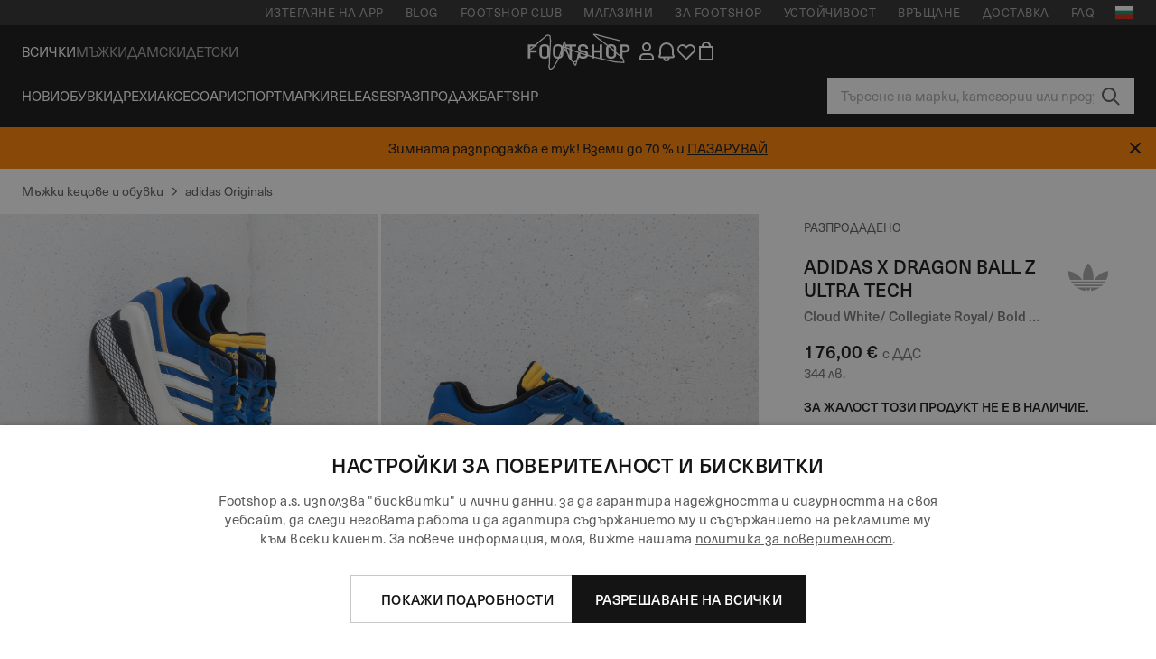

--- FILE ---
content_type: text/html; charset=UTF-8
request_url: https://www.footshop.bg/bg/muzhki-kecove-i-obuvki/35053-adidas-x-dragon-ball-z-ultra-tech-cloud-white-collegiate-royal-bold-gold.html
body_size: 53862
content:
<!DOCTYPE html>
<html lang="bg">
<head>
                
    
        <script>
            if ('serviceWorker' in navigator) {
                navigator.serviceWorker?.getRegistrations().then((registrations) => {
                    registrations.forEach((reg) => {
                        if (reg.active?.scriptURL?.includes('sw-fs.es6.js')) {
                            reg.unregister().then((success) => {
                                if (success) {
                                    window.location.reload();
                                }
                            });
                        }
                    });
                });
            }
        </script>
    

        
            <meta name="apple-itunes-app" content="app-id=1667088153">
    
        <meta charset="utf-8"/>
    <title>Мъжки кецове и обувки adidas x Dragon Ball Z Ultra Tech Cloud White/ Collegiate Royal/ Bold Gold (D97054) | Footshop</title>
    <meta name="viewport" id="fsViewport" content="width=device-width, initial-scale=1, maximum-scale=5"/>
            <meta name="description" content="adidas x Dragon Ball Z Ultra Tech Cloud White/ Collegiate Royal/ Bold Gold на отлична цена 176,00 € наличност незабавно само на Footshop.bg/bg/"/>
            <meta name="apple-mobile-web-app-capable" content="yes"/>
                <meta name="robots" content="index,follow"/>
    
    <script>var dataLayer = dataLayer || [];(function () {if (typeof Intl !== 'undefined' && Intl.hasOwnProperty('PluralRules')) {return;}var url = 'https://polyfill.io/v3/polyfill.min.js?features=Intl.~locale.bg';var script = document.createElement('script');script.src = url;script.async = false;script.type = 'text/javascript';document.getElementsByTagName('head')[0].appendChild(script);})();window.dist_webpack_uri = "https://static.ftshp.digital/themes/default-bootstrap/dist/webpack/";</script>

            <link rel="preconnect" href="https://static.ftshp.digital" crossorigin>
<link rel="preconnect" href="https://use.typekit.net" crossorigin>
<link rel="preconnect" href="https://p.typekit.net" crossorigin>
    
        

    
            <style>:root {--font-family-accent: 'neue-haas-unica', -apple-system, BlinkMacSystemFont, "Segoe UI", "Roboto", "Oxygen", "Ubuntu", "Helvetica Neue", Arial, sans-serif;--font-family-base: 'neue-haas-unica', -apple-system, BlinkMacSystemFont, "Segoe UI", "Roboto", "Oxygen", "Ubuntu", "Helvetica Neue", Arial, sans-serif;}</style>
        
        <script>
            (function (d) {
                var config = {kitId: 'ojz6yuj',scriptTimeout: 3000,async: true},h = d.documentElement,t = setTimeout(function () {h.className = h.className.replace(/\bwf-loading\b/g, '') + ' wf-inactive';}, config.scriptTimeout),tk = d.createElement("script"),f = false,s = d.getElementsByTagName("script")[0],a;
                h.className += " wf-loading";tk.src = 'https://use.typekit.net/' + config.kitId + '.js';tk.async = true;
                tk.onload = tk.onreadystatechange = function () {a = this.readyState;if (f || a && a !== 'complete' && a !== 'loaded') {return;}f = true;clearTimeout(t);try {Typekit.load(config);} catch (e) {}};
                s.parentNode.insertBefore(tk, s);
            })(document);
        </script>
    

            <script>(function (w, d) {var fallbackListener = true;w.addEventListener('DOMContentLoaded', bindCritCssFallback);w._fs_critCssLoad = function (link) {link.onload = null;link.rel = 'stylesheet';if (!fallbackListener) {return;}w.removeEventListener('DOMContentLoaded', bindCritCssFallback);fallbackListener = false;};function bindCritCssFallback() {d.querySelectorAll('[rel=preload][as=style][data-critical]').forEach(function (link) {w._fs_critCssLoad(link);});}})(window, document);</script><script type="application/ld+json">{"@context": "https://schema.org","@type": "WebSite","url": "https://www.footshop.bg/bg/","potentialAction": {"@type": "SearchAction","target": "https://www.footshop.bg/bg/search?search_query={search_query}","query-input": "required name=search_query"}}</script>



    
        

    
        

    
        

    
        

    
        

    
        

            <style>.Collapsible_body_3NBIi{transition:max-height .3s;overflow:hidden}.Icon_icon_1eZny{--iconSize:22px;display:block;flex-shrink:0;width:var(--iconSize);height:var(--iconSize)}.Icon_icon_1eZny svg{display:block;width:100%;height:100%;fill:currentColor}.Icon_icon_1eZny.Icon_small_2uT4t{--iconSize:14px}.Icon_icon_1eZny.Icon_medium_1usJe{--iconSize:28px}.Icon_icon_1eZny.Icon_large_rpIsM{--iconSize:50px}.Icon_icon_1eZny.Icon_inline_1wiwj{display:inline-block;vertical-align:bottom}.AccordionItem_wrapper_1PJWg.AccordionItem_default_zIqA3:last-of-type{border-bottom:1px solid #e6e6e6}.AccordionItem_body_1koDg{padding-bottom:20px}.AccordionItem_header_2d3LJ.AccordionItem_default_zIqA3{border-top:1px solid #e6e6e6}.AccordionItem_headerInner_3bNLI{--spacing:12px;display:flex;align-items:center;margin-left:calc(var(--spacing)*-1);margin-right:calc(var(--spacing)*-1);padding:15px var(--spacing);font-family:var(--font-family-accent);text-transform:var(--text-transform)}@media only screen and (min-width:769px){.AccordionItem_headerInner_3bNLI{--spacing:24px}}@media only screen and (min-width:991px){.AccordionItem_headerInner_3bNLI{--spacing:0}}.AccordionItem_headerLabel_3P8-d{flex:1}.AccordionItem_header_2d3LJ.AccordionItem_default_zIqA3 .AccordionItem_headerLabel_3P8-d{margin-right:12px;color:var(--color-typo-accent)}.AccordionItem_header_2d3LJ.AccordionItem_headerLineMiddle_2oLzG .AccordionItem_headerLabel_3P8-d{position:relative;display:flex;align-items:center;font-size:1.375rem;line-height:1.2727}@media only screen and (min-width:991px){.AccordionItem_header_2d3LJ.AccordionItem_headerLineMiddle_2oLzG .AccordionItem_headerLabel_3P8-d{font-size:1.5rem;line-height:1.25}}.AccordionItem_header_2d3LJ.AccordionItem_headerLineMiddle_2oLzG .AccordionItem_headerLabel_3P8-d:after{content:"";height:1px;width:100%;margin:0 30px;background-color:currentColor}.AccordionItem_headerIcon_1N9kb{flex:none;width:22px;height:22px;transition:transform .3s}.AccordionItem_headerIcon_1N9kb.AccordionItem_isExpanded_3rG7W{transform:rotate(180deg)}.AccordionItem_headerIcon_1N9kb svg{fill:currentColor}.Avatar_avatar_oiPSI{padding-top:10px}.Avatar_avatarMediaAlign_YPz5u{align-items:center}.Avatar_avatarImageWrapper_2blMU{display:flex;justify-content:center}.Avatar_avatarImage_3TVLE{width:32px;height:32px;border-radius:50%;object-fit:cover;aspect-ratio:1}.Avatar_username_pEXMr{margin:0;padding:0;font-family:var(--font-family-accent);font-weight:500;white-space:nowrap;overflow:hidden;text-overflow:ellipsis;max-width:200px}.Avatar_username_pEXMr.Avatar_usernameLight_3cPRt{color:#fff}.Avatar_username_pEXMr.Avatar_usernameDark_3jXem{color:var(--color-typo-accent)}.Heading_heading_1dtHt{margin:0;text-transform:var(--text-transform)}.Heading_heading_1dtHt.Heading_inherit_2pzfx{color:inherit}.Heading_heading_1dtHt.Heading_center_2suB5{text-align:center}.Heading_heading_1dtHt.Heading_right_1jsuG{text-align:right}.Heading_heading_1dtHt.Heading_margin_Zz8sK{margin-bottom:15px}.Heading_heading_1dtHt.Heading_marginSmall_3q2Hd{margin-bottom:10px}@media only screen and (min-width:769px){.Heading_withLinkWrapper_3jshm{display:flex;align-items:baseline;justify-content:space-between;gap:15px}}.Heading_withLinkWrapper_3jshm.Heading_margin_Zz8sK{margin-bottom:15px}button.Link_link_2imKr{-webkit-appearance:none;background:none;cursor:pointer;height:auto;padding:0;border:none}.Link_link_2imKr{color:var(--color-typo-accent);text-decoration:underline;font-family:var(--font-family-accent)}.Link_link_2imKr:hover{color:var(--color-typo-accent);text-decoration:none}.Link_link_2imKr.Link_simple_1wBgg{color:var(--color-typo-base);font-family:var(--font-family-base)}.Link_link_2imKr.Link_bold_1H4kf{font-weight:var(--font-weight-accent)}.Link_link_2imKr.Link_small_26ejO{font-size:.875rem;line-height:1.4286}.Link_link_2imKr.Link_uppercase_1pPXw{text-transform:var(--text-transform)}.Link_link_2imKr.Link_light_kK6Dj{color:#fff}.Link_link_2imKr.Link_gray_3vv-u{color:var(--color-typo-minor)}.Link_link_2imKr.Link_noUnderline_1GWwa{text-decoration:none}.Link_link_2imKr.Link_noUnderline_1GWwa:focus,.Link_link_2imKr.Link_noUnderline_1GWwa:hover{text-decoration:underline}.Link_link_2imKr.Link_hasHitArea_QYnZR{padding-top:4px;padding-bottom:4px}.Spinner_wrapper_yB8fX{font-size:0;line-height:0;overflow:hidden;text-align:center;vertical-align:middle}.Spinner_spinner_3opjr{animation:Spinner_rotate_1VLwi .5s linear infinite;vertical-align:middle}@keyframes Spinner_rotate_1VLwi{0%{transform:rotate(0deg)}to{transform:rotate(1turn)}}.Button_button_3Q-lF{--minHeight:50px;--minWidth:240px;--lineHeightPx:22px;-webkit-appearance:none;display:block;background:none;cursor:pointer;height:auto;margin:0;padding:0;border:0;outline:none;display:inline-flex;align-items:center;justify-content:center;min-width:var(--minWidth);min-height:var(--minHeight);padding:calc(var(--minHeight)/2 - var(--lineHeightPx)/2 - var(--border)) 15px;border:var(--border) solid;border-radius:var(--border-radius-base);font-family:var(--font-family-accent);font-size:.9375rem;line-height:1.4667;font-weight:var(--font-weight-accent);text-transform:var(--text-transform);transition:background-color .3s,border-color .3s}@media only screen and (min-width:991px){.Button_button_3Q-lF{--minHeight:40px}}a.Button_button_3Q-lF{text-decoration:none}.Button_button_3Q-lF:disabled{cursor:not-allowed}.Button_button_3Q-lF.Button_hasLeftIcon_TT0np:after,.Button_button_3Q-lF.Button_hasRightIcon_3EWu6:before,.Button_button_3Q-lF.Button_pseudoIcon_3UMXE{content:"";display:block;width:22px;height:22px}.Button_button_3Q-lF.Button_hasLeftIcon_TT0np:after{margin-left:8px}.Button_button_3Q-lF.Button_hasRightIcon_3EWu6:before{margin-right:8px}.Button_button_3Q-lF.Button_spaceBetween_3-uAP{justify-content:space-between}.Button_icon_TdZ70{pointer-events:none}.Button_icon_TdZ70 svg{display:block;width:22px;height:22px;fill:currentColor}.Button_icon_TdZ70.Button_leftIcon_1MabP{margin-right:8px}.Button_icon_TdZ70.Button_rightIcon_1xSXp{margin-left:8px}.Button_customContentWrapper_1A8eE{flex:1}.ButtonBar_buttonBar_E7Ffs{display:flex;gap:10px}.ButtonBar_buttonBar_E7Ffs.ButtonBar_columnCenter_1eI3I,.ButtonBar_buttonBar_E7Ffs.ButtonBar_columnFullWidth_xZDYs{flex-direction:column}.ButtonBar_buttonBar_E7Ffs.ButtonBar_columnFullWidth_xZDYs{width:100%}.ButtonBar_buttonBar_E7Ffs.ButtonBar_columnFullWidth_xZDYs button{min-width:auto}.ButtonBar_buttonBar_E7Ffs.ButtonBar_columnCenter_1eI3I{align-items:center}.ButtonBar_buttonBar_E7Ffs.ButtonBar_rowLeft_eQoMp,.ButtonBar_buttonBar_E7Ffs.ButtonBar_rowRight_dYnFg,.ButtonBar_buttonBar_E7Ffs.ButtonBar_rowSpaceBetween_2aeQt{flex-direction:row}.ButtonBar_buttonBar_E7Ffs.ButtonBar_rowRight_dYnFg{justify-content:flex-end}.ButtonBar_buttonBar_E7Ffs.ButtonBar_rowSpaceBetween_2aeQt{justify-content:space-between}.ButtonBar_buttonBar_E7Ffs.ButtonBar_rowStretch_Snv3z{flex-direction:row}.ButtonBar_buttonBar_E7Ffs.ButtonBar_rowStretch_Snv3z>:first-child{flex:auto}.ButtonBar_buttonBar_E7Ffs.ButtonBar_rowStretch_Snv3z>*+*{margin-left:2px}.ButtonBar_buttonBar_E7Ffs.ButtonBar_reverse_1MTMO.ButtonBar_rowLeft_eQoMp,.ButtonBar_buttonBar_E7Ffs.ButtonBar_reverse_1MTMO.ButtonBar_rowRight_dYnFg,.ButtonBar_buttonBar_E7Ffs.ButtonBar_reverse_1MTMO.ButtonBar_rowSpaceBetween_2aeQt{flex-direction:row-reverse}.ButtonBar_buttonBar_E7Ffs.ButtonBar_reverse_1MTMO.ButtonBar_columnCenter_1eI3I,.ButtonBar_buttonBar_E7Ffs.ButtonBar_reverse_1MTMO.ButtonBar_columnFullWidth_xZDYs{flex-direction:column-reverse}.IconButton_iconButton_1E_1G{--iconBtnSize:46px;-webkit-appearance:none;display:block;background:none;cursor:pointer;height:auto;margin:0;padding:0;border:0;outline:none;display:inline-flex;align-items:center;justify-content:center;width:var(--iconBtnSize);height:var(--iconBtnSize);border-radius:50%;color:inherit;transition-duration:.3s;transition-property:background-color,color}.ControlButton_control_1Dkdq{--minHeight:0;--minWidth:0;--border:1px;--vertical-padding:15px;--horizontal-padding:10px;padding:var(--vertical-padding) var(--horizontal-padding);border-color:#c8c8c8;background-color:#fff;font-family:var(--font-family-base);text-transform:none;font-weight:400;color:var(--color-typo-base)}.ControlButton_control_1Dkdq.ControlButton_large_1_j4o{--vertical-padding:15px;--horizontal-padding:15px}.ControlButton_control_1Dkdq.ControlButton_base_1uzSY{--vertical-padding:10px;min-width:44px}.ControlButton_control_1Dkdq.ControlButton_small_1AIno{--vertical-padding:5px;--horizontal-padding:10px;font-size:.8125rem;line-height:1.5385}.ControlButton_control_1Dkdq:focus,.ControlButton_control_1Dkdq:hover{border-color:#141414;color:var(--color-typo-accent)}.ControlButton_control_1Dkdq.ControlButton_selected_1Dx_V{position:relative;color:var(--color-typo-accent);font-weight:var(--font-weight-accent)}.ControlButton_control_1Dkdq.ControlButton_selected_1Dx_V:after{content:"";position:absolute;inset:calc(var(--border)*-1);border:2px solid var(--color-typo-accent);pointer-events:none}.ControlButton_control_1Dkdq.ControlButton_cta_1DsIF{background-color:var(--color-typo-accent);border-color:var(--color-typo-accent);color:#fff}.ControlButton_control_1Dkdq.ControlButton_cta_1DsIF:focus,.ControlButton_control_1Dkdq.ControlButton_cta_1DsIF:hover{background-color:var(--color-typo-base)}.Dropdown_dropdown_1ANMw{margin:0 auto 15px;max-width:320px;position:relative;text-align:left;z-index:1}.Dropdown_dropdown_1ANMw.Dropdown_fullWidth_1OfGF{max-width:none;width:100%}.Dropdown_dropdown_1ANMw .Dropdown_activeItem_1ZBub{background-color:#fff;display:block;line-height:42px;margin-bottom:0;padding:0 30px 0 15px;position:relative;cursor:pointer;font-size:16px;border-radius:var(--border-radius-base)}.Dropdown_dropdown_1ANMw .Dropdown_activeItem_1ZBub .Dropdown_arrowDown_2l9BW{position:absolute;right:10px;top:50%;transform:translateY(-50%) rotate(0deg);transition:all .5s;fill:#141414}.Dropdown_content_2WUT0.Dropdown_outlined_rwYtW .Dropdown_activeItem_1ZBub,.Dropdown_content_2WUT0.Dropdown_outlined_rwYtW .Dropdown_dropdownContent_mrld7{border:1px solid #c8c8c8;transition:border-color .3s}.Dropdown_content_2WUT0.Dropdown_outlined_rwYtW .Dropdown_activeItem_1ZBub{line-height:50px;overflow:hidden;text-overflow:ellipsis;white-space:nowrap}.Dropdown_content_2WUT0.Dropdown_outlined_rwYtW .Dropdown_activeItem_1ZBub .Dropdown_arrowDown_2l9BW{fill:var(--color-typo-accent)}@media only screen and (min-width:991px){.Dropdown_content_2WUT0.Dropdown_outlined_rwYtW .Dropdown_activeItem_1ZBub,.Dropdown_content_2WUT0.Dropdown_outlined_rwYtW .Dropdown_item_3p7pi{line-height:40px}}.Checkbox_checkbox_aOsMM label{display:flex;cursor:pointer}.Checkbox_checkbox_aOsMM input{display:none}.Checkbox_tick_3rzHE{flex:none;display:flex;align-items:center;justify-content:center;width:20px;height:20px;margin:1px;border:1px solid #c8c8c8;transition:background-color .3s,border .3s}input:checked+.Checkbox_tick_3rzHE,label:hover .Checkbox_tick_3rzHE{border-color:var(--color-typo-accent)}input:checked+.Checkbox_tick_3rzHE{background-color:var(--color-typo-accent)}input:disabled+.Checkbox_tick_3rzHE{background-color:#f2f2f2;border-color:#e6e6e6}.Checkbox_tick_3rzHE.Checkbox_radio_3Qaxa{border-radius:50%}input:checked+.Checkbox_tick_3rzHE.Checkbox_radio_3Qaxa{background-color:#fff;border-width:7px}.Checkbox_tick_3rzHE.Checkbox_error_17vNJ{border-color:#e00600}input:checked+.Checkbox_tick_3rzHE .Checkbox_icon_1D0N8{display:block;width:12px;height:6px;margin-top:-3px;border-left:2px solid #fff;border-bottom:2px solid #fff;border-right-color:#fff;border-top-color:#fff;transform:rotate(-45deg)}.Checkbox_label_25oCH{flex:1;margin-left:10px;line-height:22px;color:var(--color-typo-base)}.Background_wrapper_2ddIy{animation-duration:1.5s;animation-fill-mode:forwards;animation-iteration-count:infinite;animation-name:Background_placeholderShimmer_3wPa7;animation-timing-function:linear;background:#f8f8f8;background-image:linear-gradient(90deg,#f8f8f8 0,#edeef1 20%,#f8f8f8 40%,#f8f8f8);background-repeat:no-repeat;background-size:800px 100%;bottom:0;left:0;position:absolute;right:0;top:0}.Background_wrapper_2ddIy.Background_dark_1RNei{background-color:#141414;background-image:linear-gradient(90deg,#141414 0,#141414 20%,#141414 40%,#141414)}@keyframes Background_placeholderShimmer_3wPa7{0%{background-position:-1000px 0}to{background-position:1000px 0}}.Line_wrapper_2lYI6{position:relative}.Line_wrapper_2lYI6+.Line_wrapper_2lYI6{margin-top:5px}@media only screen and (min-width:769px){.Line_wrapper_2lYI6+.Line_wrapper_2lYI6{margin-top:10px}}.TallCard_anchor_3c_dP{display:block;text-decoration:none}.TallCard_anchor_3c_dP:hover{text-decoration:underline}.TallCard_anchor_3c_dP:hover.TallCard_light_1eAAe{color:#fff}.TallCard_anchor_3c_dP:hover.TallCard_dark_2P4As{color:#000}.TallCard_image_1yHkh{display:block;width:100%;object-fit:cover;aspect-ratio:3/4;border-radius:var(--border-radius-base)}.HorizontalList_wrapper_35ZDh{position:relative;width:100%;overflow:hidden}.HorizontalList_wrapper_35ZDh.HorizontalList_gradient_1niv1:after,.HorizontalList_wrapper_35ZDh.HorizontalList_gradient_1niv1:before{content:"";position:absolute;top:0;z-index:1;width:100px;height:100%;opacity:0;pointer-events:none}.HorizontalList_wrapper_35ZDh.HorizontalList_gradient_1niv1:before{left:0;background-image:linear-gradient(270deg,transparent,var(--gradient-color,#fff))}.HorizontalList_wrapper_35ZDh.HorizontalList_gradient_1niv1:after{right:0;background-image:linear-gradient(90deg,transparent,var(--gradient-color,#fff))}.HorizontalList_wrapper_35ZDh.HorizontalList_isLeftGradientVisible_2zox9:before,.HorizontalList_wrapper_35ZDh.HorizontalList_isRightGradientVisible_29E-H:after{opacity:1}.HorizontalList_grid_2OjuH{display:grid;grid-auto-flow:column;grid-auto-columns:var(--itemWidth);width:100%;padding-left:12px;padding-right:12px;pointer-events:all;overflow-x:auto;-ms-overflow-style:none;scrollbar-width:none}@media only screen and (min-width:769px){.HorizontalList_grid_2OjuH{padding-left:24px;padding-right:24px}}@media only screen and (min-width:1701px){.HorizontalList_grid_2OjuH:not(.HorizontalList_sideSpaceForce_16BuC){padding-left:0;padding-right:0}}.HorizontalList_grid_2OjuH::-webkit-scrollbar{display:none}.HorizontalList_grid_2OjuH.HorizontalList_oneInView_1Bl96{--itemWidth:62%}@media only screen and (min-width:561px){.HorizontalList_grid_2OjuH.HorizontalList_oneInView_1Bl96{--itemWidth:65%}}.HorizontalList_grid_2OjuH.HorizontalList_twoInView_FNTEJ{--itemWidth:45%}@media only screen and (min-width:561px){.HorizontalList_grid_2OjuH.HorizontalList_twoInView_FNTEJ{--itemWidth:47.5%}}.HorizontalList_grid_2OjuH.HorizontalList_threeInView_2GyHt{--itemWidth:28%}.HorizontalList_grid_2OjuH.HorizontalList_fourInView_3FMrD{--itemWidth:22%}.HorizontalList_grid_2OjuH.HorizontalList_fiveInView_2Waah{--itemWidth:18%}.HorizontalList_grid_2OjuH.HorizontalList_eightInView_2HRMQ{--itemWidth:11%}.HorizontalList_grid_2OjuH.HorizontalList_auto_1Ednj{--itemWidth:max-content;scrollbar-width:none}.HorizontalList_grid_2OjuH.HorizontalList_auto_1Ednj::-webkit-scrollbar{display:none}.HorizontalList_grid_2OjuH.HorizontalList_withoutGap_2q6Nv{gap:10px}.HorizontalList_grid_2OjuH.HorizontalList_withoutLeftSideSpace_2eSFh{padding-left:0}.HorizontalList_arrow_mu2K6{position:absolute;top:50%;z-index:2;padding:5px;border-radius:var(--border-radius-base);border:1px solid var(--color-typo-base);background-color:#fff;color:var(--color-typo-base);transform:translateY(-50%);transition:color .3s,border-color .3s}.HorizontalList_arrow_mu2K6.HorizontalList_prev_3kB28{left:12px}@media only screen and (min-width:561px){.HorizontalList_arrow_mu2K6.HorizontalList_prev_3kB28{left:24px}}@media only screen and (min-width:1701px){.HorizontalList_arrow_mu2K6.HorizontalList_prev_3kB28{left:0}}.HorizontalList_arrow_mu2K6.HorizontalList_next_nwzEY{right:12px}@media only screen and (min-width:561px){.HorizontalList_arrow_mu2K6.HorizontalList_next_nwzEY{right:24px}}@media only screen and (min-width:1701px){.HorizontalList_arrow_mu2K6.HorizontalList_next_nwzEY{right:0}}.HorizontalList_arrow_mu2K6:hover{border-color:var(--color-typo-accent);color:var(--color-typo-accent)}.BaseContainer_wrapper_a2vvb{padding-left:12px;padding-right:12px}@media only screen and (min-width:769px){.BaseContainer_wrapper_a2vvb{padding-left:24px;padding-right:24px}}@media only screen and (min-width:1701px){.BaseContainer_wrapper_a2vvb{padding-left:0;padding-right:0}}.Box_wrapper_1IRhW{position:relative}.Box_container_2x5Rx,.Box_content_CAuvl,.Box_image_3ImFu{position:absolute;top:0;bottom:0;left:0;right:0;overflow:hidden}.Box_image_3ImFu{width:100%;height:100%;object-fit:cover;background-color:#f8f8f8}.FullSizeContainer_wrapper_YAFac{width:100%;height:100%;left:0;position:absolute;top:0}.PageContainer_fullWrapper_1mC_U{display:flow-root;width:100%;background-color:var(--backgroundColor)}.PageContainer_wrapper_Isqhi{max-width:1700px;margin-left:auto;margin-right:auto}.Section_wrapper_1PAlW{margin-top:40px;margin-bottom:40px}@media only screen and (min-width:769px){.Section_wrapper_1PAlW{margin-top:60px;margin-bottom:60px}}@media only screen and (min-width:769px){.Section_wrapper_1PAlW.Section_large_dfJjE{margin-top:80px;margin-bottom:80px}}.Section_wrapper_1PAlW.Section_wide_2UCa-{width:100%}.Section_wrapper_1PAlW.Section_disableSpacingTop_3FsL6{margin-top:0}.StripeContainer_wrapper_3QIBY>*{display:block}.StripeContainer_wrapper_3QIBY>*+*{margin-top:10px}@media only screen and (min-width:769px){.StripeContainer_wrapper_3QIBY{display:flex;flex-flow:row nowrap;justify-content:space-between;gap:15px}.StripeContainer_wrapper_3QIBY>*{flex:.5}.StripeContainer_wrapper_3QIBY>*+*{margin-top:0}}.TextContainer_wrapper_1LGnR{max-width:100ch}.BoxRatio_wrapper_1HVuG{position:relative;padding-top:100%}@media only screen and (min-width:769px){.BoxRatio_wrapper_1HVuG{padding-top:75%}}.BoxSquare_wrapper_3KWQm{position:relative;padding-top:100%}.Product_info_2BgOv{padding:10px 0}.ProductCarousel_item_1ww_8{padding:8px}.ProductCarousel_wrapper_2PAka{margin:auto;max-width:1320px}.ProductList_item_21-w4{display:inline-block;min-width:155px;padding:4px;white-space:normal;width:48%}.ProductList_bulky_20FnV .ProductList_item_21-w4{min-width:275px;width:80%}.ProductList_swipeMix_h_ISA .ProductList_item_21-w4{min-width:79%}.ProductList_medium_1_MZO .ProductList_item_21-w4{min-width:auto;width:33.33%}@media only screen and (min-width:769px){.ProductList_item_21-w4{width:25%}.ProductList_bulky_20FnV .ProductList_item_21-w4{width:40%}.ProductList_medium_1_MZO .ProductList_item_21-w4{width:33.33%}.ProductList_swipeMix_h_ISA .ProductList_item_21-w4{padding:8px;min-width:0;width:100%}}.ProductList_wrapper_3iPwh{margin:auto;max-width:1320px;padding:0 15px;overflow-x:auto;overflow-y:hidden;white-space:nowrap;-webkit-overflow-scrolling:touch}.ProductList_swipeMix_h_ISA{display:flex;flex:1;padding:0;max-width:none}.FilterBar_mobileFilters_2J4Ei{padding:24px 0 20px}.FilterBar_mobileFilters_2J4Ei:after{clear:both;content:"";display:table}.FilterBar_mobileFilters_2J4Ei .FilterBar_buttonPlaceholder_x4F1P{height:50px;width:100%}.FilterBar_mobileFilters_2J4Ei .FilterBar_button_82R9M{background-color:#fff;color:var(--color-typo-accent);border:2px solid var(--color-typo-accent);display:block;padding:12px 60px 12px 15px;position:relative;text-transform:uppercase;z-index:1;font-family:var(--font-family-accent)}.FilterBar_mobileFilters_2J4Ei .FilterBar_button_82R9M .FilterBar_count_JxDqb{background-color:var(--color-typo-accent);color:#fff;display:inline-block;position:absolute;right:40px;text-align:center;top:50%;transform:translateY(-50%);width:22px}.FilterBar_mobileFilters_2J4Ei .FilterBar_button_82R9M svg{position:absolute;right:10px;top:13px;width:24px;height:24px;fill:var(--color-typo-accent)}.FilterBar_mobileFilters_2J4Ei .FilterBar_button_82R9M.FilterBar_pinned_2KPgS{position:fixed;top:45px;left:0;right:0;z-index:4;animation:FilterBar_fadeIn_1nBrx .3s}.FilterBar_mobileFilters_2J4Ei .FilterBar_sorting_3khWI{margin:10px 0 0;max-width:none}@media only screen and (min-width:769px){.FilterBar_mobileFilters_2J4Ei{padding:30px 8px 22px}.FilterBar_mobileFilters_2J4Ei .FilterBar_sorting_3khWI{margin-top:0;margin-left:15px}}.FilterBar_pinnedButton_3b7C4{position:fixed;top:50px;left:0;right:0;z-index:4;background-color:#fff;animation:FilterBar_fadeIn_1nBrx .3s}.FilterBar_buttonInner_1Dl-I{display:flex;align-items:center}.FilterBar_productsCount_pl6Dl{font-family:var(--font-family-base);font-weight:400;color:#aaa;padding-left:10px}.FilterBar_filtersCount_MsAYe{flex:none;display:block;min-width:22px;margin-left:auto;background-color:#fff;color:var(--color-typo-accent);margin-right:10px}.FilterBar_pinnedButton_3b7C4 .FilterBar_filtersCount_MsAYe{background-color:var(--color-typo-accent);color:#fff}.ChatWithUs_wrapper_2DWFG{position:fixed;bottom:18px;right:18px;z-index:1080}.ChatWithUs_button_2QI2w{display:flex;align-items:center;justify-content:center;width:60px;height:60px;border:0;border-radius:50%;background-color:var(--color-chatbot-bg);cursor:pointer}@media only screen and (min-width:769px){.ChatWithUs_button_2QI2w{z-index:18}}.h0,.h1,.h2,.h3,.h4,.h5,.h6,h1,h2,h3,h4,h5,h6{font-family:var(--font-family-accent);font-weight:var(--font-weight-accent);color:var(--color-typo-accent)}.h0{font-size:2rem;line-height:1.25}@media only screen and (min-width:991px){.h0{font-size:2.625rem;line-height:1.1905}}.h1,h1{font-size:1.75rem;line-height:1.2143}@media only screen and (min-width:991px){.h1,h1{font-size:2rem;line-height:1.25}}.h2,h2{font-size:1.375rem;line-height:1.2727}@media only screen and (min-width:991px){.h2,h2{font-size:1.5rem;line-height:1.25}}.h3,h3{font-size:1.25rem;line-height:1.3}.h4,h4{font-size:1.125rem;line-height:1.3333}.h5,.h6,h5,h6{font-size:.9375rem;line-height:1.4667}a{color:var(--color-typo-base);text-decoration:underline;transition:color .3s}a:hover{text-decoration:none}p{margin-bottom:15px}b,strong{font-weight:var(--font-weight-accent)}.fs-p-r{position:relative}.fs-mt-xsmall{margin-top:5px}.fs-mt-small{margin-top:10px}.fs-mt-base{margin-top:15px}.fs-mt-large{margin-top:30px}.fs-mb-base{margin-bottom:15px}.fs-mb-large{margin-bottom:30px}.fs-ta-center{text-align:center}._vihi{position:absolute;top:-9999px;left:-9999px;bottom:auto;right:auto;height:0;width:0;visibility:hidden}body,html{min-height:100%}body{margin:0;padding-top:45px;background-color:var(--color-layout-bg);font-family:var(--font-family-base);font-size:.9375rem;line-height:1.4667;color:var(--color-typo-base);overflow-x:hidden}body *{box-sizing:border-box}@media only screen and (min-width:991px){body,body[class]{padding-top:0}}body.lang_el *{text-transform:none!important}img{max-width:100%}.grecaptcha-badge{visibility:hidden}.is-ios *{cursor:pointer}.wrapper,.wrapper--bigger{clear:both;display:block;margin:0 auto;max-width:950px;padding-left:15px;padding-right:15px}.wrapper--bigger:after,.wrapper:after{clear:both;content:"";display:table}@media only screen and (min-width:769px){.wrapper,.wrapper--bigger{padding-left:0;padding-right:0}}.wrapper--bigger{max-width:1320px}button,input,select,textarea{background:#fff;border:none;color:var(--color-typo-base);font-family:var(--font-family-base);font-size:.9375rem;line-height:1.4667;outline:none;padding:5px 1em;transition:border-color .3s,box-shadow .3s;-webkit-appearance:none}button{cursor:pointer}input[disabled]{color:#d0d0d0;cursor:default}input,select{height:32px}table{border-collapse:collapse;display:block;height:100%;overflow-x:auto;width:100%}table td,table th{padding:10px}table.bordered td,table.bordered th{border:1px solid #aaa}table.dark .price{font-size:1em;font-weight:400}table.dark thead th{background-color:#5a5a5a;color:#fff;font-size:14px;padding:15px 10px;text-transform:uppercase}table.dark tbody td{background-color:#f2f2f2;padding:20px 5px}table.gray tfoot td{background-color:initial}table.gray tfoot tr{border-color:transparent}table.gray thead th{color:#aaa;font-size:14px;padding-bottom:10px;text-transform:uppercase}table.gray td{background-color:#f2f2f2}table.ordered-products .price,table.ordered-products tfoot{text-align:right!important}table.thin td{padding:5px}table.vertical-slim td{padding:1px 7px}@media only screen and (min-width:769px){table{display:table}table.dark td{border:none!important}table.gray tr{border-bottom:10px solid #fff}}table .responsive-table{width:100%;overflow-x:auto;margin-bottom:2em}table .responsive-table table{margin-bottom:0}.appear100-enter{max-height:0}.appear100-enter-active{max-height:100px;transition:all .7s linear}.appear100-exit{max-height:100px}.appear100-exit-active{max-height:0;transition:all .7s cubic-bezier(0,0,0,1)}.fade-enter{opacity:.01}.fade-enter-active{opacity:1;transition:.5s}.fade-exit{opacity:1}.fade-exit-active{opacity:.01;transition:.5s}.fastFade-enter{opacity:.01}.fastFade-enter-active{opacity:1;transition:.15s}.fastFade-exit{opacity:1}.fastFade-exit-active{opacity:.01;transition:.15s}.mediumFade-enter{opacity:.01}.mediumFade-enter-active{opacity:1;transition:.3s}.mediumFade-exit{opacity:1}.mediumFade-exit-active{opacity:.01;transition:.3s}.slideLeft-enter{transform:translateX(-100%)}.slideLeft-enter-active{transform:translateX(0);transition:.3s}.slideLeft-exit{transform:translateX(0)}.slideLeft-exit-active{transform:translateX(-100%);transition:.3s}.slideRight-enter{transform:translateX(100%)}.slideRight-enter-active{transform:translateX(0);transition:.3s}.slideRight-exit{transform:translateX(0)}.slideRight-exit-active{transform:translateX(100%);transition:.3s}.slideDown{will-change:transform}.slideDown-enter{transform:translateY(100%)}.slideDown-enter-active{transform:translateY(0);transition:.3s ease-out}.slideDown-exit{transform:translateY(0)}.slideDown-exit-active{transform:translateY(100%);transition:.3s ease-out}.Root_wrapper_3d4VU{padding-top:59px}@media only screen and (min-width:991px){.Root_wrapper_3d4VU{padding-top:0}}.FtshpLogo_logo_4u055{position:relative;display:inline-block;height:50px;overflow:hidden;color:currentColor}.FtshpLogo_logo_4u055 svg{fill:currentColor;padding:0;width:130px;height:50px;vertical-align:top}@media only screen and (max-width:390px){.FtshpLogo_logo_4u055 svg{width:100px}}@media only screen and (max-width:359px){.FtshpLogo_logo_4u055 svg{width:60px}}.FtshpLogo_logo_4u055 svg+svg{position:absolute;top:0;left:0}.QnsLogo_logo_2P5W2{display:flex;align-items:center;justify-content:center;height:50px;color:#0e5542}.QnsLogo_logo_2P5W2 svg{display:block;width:auto;height:24px;fill:currentColor}.CartIcon_cartIcon_2sCfU{position:relative;background:none;padding:0;margin:0;-webkit-appearance:none}.CartIcon_cartIcon_2sCfU svg{fill:currentColor}.UserIcon_userIcon_2Gddg{position:relative}.UserIcon_userIcon_2Gddg>a,.UserIcon_userIcon_2Gddg>button{color:currentColor}.UserIcon_userIcon_2Gddg svg{display:block;fill:currentColor;transition:fill .3s}.UserIcon_iconButton_jdGd4{-webkit-appearance:none;display:block;background:none;cursor:pointer;height:auto;margin:0;padding:0;border:0;outline:none}.UserIcon_userMenu_1Rrn7{position:absolute;top:100%;right:-162px;z-index:1;padding-top:18px;opacity:0;transform:scale(0);transform-origin:calc(100% - 162px) 10px}.UserIcon_userIcon_2Gddg:focus-within .UserIcon_userMenu_1Rrn7,.UserIcon_userIcon_2Gddg:hover .UserIcon_userMenu_1Rrn7{opacity:1;transform:scale(1)}.TopMenu_topLinks_3zLeY{list-style:none;margin:0;padding:0}.TopMenu_topLinks_3zLeY>li{display:inline-block;padding:0;position:relative}.TopMenu_topLinks_3zLeY>li>a,.TopMenu_topLinks_3zLeY>li>span{display:inline-block;padding:4px 12px;font-family:var(--font-family-accent);font-size:.8125rem;line-height:1.5385;text-decoration:none;letter-spacing:.5px;text-transform:var(--text-transform);color:var(--color-header-topbar-text)}.TopMenu_topLinks_3zLeY>li>a:hover{text-decoration:underline}.TopMenu_topLinks_3zLeY>li ul{display:none}.TopMenu_topLinks_3zLeY>li:hover ul{background:#fff;border:1px solid #c8c8c8;display:block;position:absolute;top:100%;left:-5px;z-index:2;margin:0;padding:0;width:250px}.TopMenu_topLinks_3zLeY>li:hover ul li{padding:0;display:block}.TopMenu_topLinks_3zLeY>li:hover ul li a{display:block;padding:9px 14px;white-space:nowrap;width:100%;text-decoration:none;color:var(--color-typo-base)}.TopMenu_topLinks_3zLeY>li:hover ul li a:hover{background-color:#f2f2f2}.CustomerListsIcon_wishIcon_qLX0a{position:relative;display:block;background:none;padding:0;margin:0;-webkit-appearance:none;cursor:pointer}.CustomerListsIcon_wishIcon_qLX0a svg{fill:currentColor}.NotificationsIcon_notificationsIcon_14Rrw{position:relative;background:none;padding:0;margin:0;-webkit-appearance:none;cursor:pointer;height:auto}.NotificationsIcon_notificationsIcon_14Rrw svg{fill:currentColor}.NotificationsArea_wrapper_3PviC{-webkit-overflow-scrolling:touch;background-color:#fff;overflow:hidden;position:fixed;width:100vw;height:100vh;bottom:0;left:0;top:0;z-index:1500}@media only screen and (min-width:769px){.NotificationsArea_wrapper_3PviC{position:absolute;top:100%;right:0;left:auto;bottom:auto;width:370px;height:auto;border:1px solid #c8c8c8}}.MainItem_mainItem_14OoY>a{position:relative;display:block;padding-top:9px;padding-bottom:9px;font-family:var(--font-family-accent);text-transform:var(--text-transform);text-decoration:none;color:currentColor}.MainItem_mainItem_14OoY.MainItem_open_1FxN4,.MainItem_mainItem_14OoY:hover{color:var(--color-header-accent)}.MainItem_mainItem_14OoY.MainItem_open_1FxN4>a:after,.MainItem_mainItem_14OoY:hover>a:after{content:"";position:absolute;inset:auto 0 5px 0;height:2px;background-color:var(--color-header-underline)}.MainItem_child_2v48z{position:absolute;top:100%;left:0;right:0;display:none;border-bottom:1px solid #e6e6e6;background:#fff}.MainItem_open_1FxN4 .MainItem_child_2v48z{display:block}.MainItem_childInner_12fhL{display:flex;justify-content:flex-start;padding:15px 0}.SearchIcon_icon_IyGIr{position:relative;background:none;padding:0;margin:0;cursor:pointer;height:auto;outline:revert}.SearchIcon_icon_IyGIr svg{fill:currentColor}.SuggestionsInput_close_21T9G{cursor:pointer;padding:10px 0 10px 5px;position:absolute;right:48px;top:0;height:40px}.SuggestionsInput_close_21T9G svg{width:22px;height:22px;border-right:1px solid #e6e6e6;box-sizing:initial;fill:currentColor;padding-right:3px}.SuggestionsInput_container_282EN{position:relative;padding-left:0;padding-right:45px;background:#fff;border:var(--border-base);border-radius:var(--border-radius-base);color:var(--color-typo-base)}.SuggestionsInput_container_282EN.SuggestionsInput_focused_1uPNA{padding-right:85px}.SuggestionsInput_input_2-pWv{background:#fff;border:none;border-radius:var(--border-radius-base);color:var(--color-typo-base);font-size:.9375rem;line-height:1.4667;height:40px;margin:0;padding:9px 0 9px 15px;width:100%}.SuggestionsInput_input_2-pWv::-webkit-input-placeholder{color:#aaa}.SuggestionsInput_input_2-pWv:-moz-placeholder,.SuggestionsInput_input_2-pWv::-moz-placeholder{color:#aaa}.SuggestionsInput_input_2-pWv:-ms-input-placeholder{color:#aaa}.DesktopSearch_close_35dTw{position:absolute;top:10px;right:10px;display:inline-block;background-color:initial}.DesktopSearch_close_35dTw svg{fill:#aaa;width:25px;height:25px}.DesktopSearch_container_3tN4k{display:block;opacity:1;transition:opacity .3s}.DesktopSearch_container_3tN4k.DesktopSearch_isHidden_kNe2X{opacity:0;pointer-events:none}.DesktopSearch_container_3tN4k.DesktopSearch_isInvisible_2ehuJ{display:none}@media(max-width:1200px){.DesktopSearch_container_3tN4k.DesktopSearch_hideUntilUltranavSearchBreakpoint_2A2gz{display:none}}.DesktopSearch_iconContainer_261ad{background:none;position:absolute;right:0;top:0;padding:10px 15px 10px 10px;height:40px}.DesktopSearch_iconContainer_261ad svg{width:22px;height:22px;fill:var(--color-typo-base)}.DesktopSearch_results_2y82W{display:flex;flex-direction:column;left:0;position:absolute;top:100%;right:0;height:calc(100vh - 135px)}.DesktopSearch_resultsInner_1syxA{background-color:#fff;border-radius:var(--border-radius-base);box-shadow:0 6px 6px rgba(0,0,0,.1);border:1px solid #e6e6e6}.DesktopSearch_wrapper_H5SZ8{position:relative}.Ultranav_shadeSearch_OCw_V{z-index:1180!important}.Ultranav_shadeTopBar_3GmjJ{z-index:1220!important}.Ultranav_shadeCart_34v2Q{z-index:1300!important}.Ultranav_wrapper_LbsCX{color:var(--color-header-text)}.Ultranav_mainBar_2czAC{position:relative;z-index:1200}.Ultranav_topBar_1pwvG{position:relative;z-index:1240}.Ultranav_top_26znE{position:relative;display:flex;justify-content:flex-end}.Ultranav_top_26znE .Ultranav_shopSwitcher_1xulC{margin-left:10px}.Ultranav_top_26znE .Ultranav_shopSwitcher_1xulC button{width:22px;height:100%}.Ultranav_main_2USx_{position:relative;display:flex;justify-content:space-between;align-items:center;padding-top:4px;padding-bottom:4px}.Ultranav_main_2USx_ .Ultranav_genders_3ZDDX,.Ultranav_main_2USx_ .Ultranav_icons_3cRah{flex:1}.Ultranav_main_2USx_ .Ultranav_genders_3ZDDX ul{display:flex;align-items:center;gap:20px;list-style:none;margin:0;padding:0}.Ultranav_main_2USx_ .Ultranav_genders_3ZDDX ul li>a{position:relative;display:block;padding-top:9px;padding-bottom:9px;font-family:var(--font-family-accent);font-size:.9375rem;line-height:1.4667;color:var(--color-header-accent);text-transform:var(--text-transform);text-decoration:none}.Ultranav_main_2USx_ .Ultranav_genders_3ZDDX ul li>a:not(.Ultranav_active_2T7Re){color:var(--color-header-topbar-text)}.Ultranav_main_2USx_ .Ultranav_genders_3ZDDX ul li>a:not(.Ultranav_active_2T7Re):hover{color:var(--color-header-accent)}.Ultranav_main_2USx_ .Ultranav_genders_3ZDDX ul li>a.Ultranav_active_2T7Re:after{content:"";position:absolute;inset:auto 0 5px 0;height:2px;background-color:var(--color-header-underline)}.Ultranav_main_2USx_ .Ultranav_icons_3cRah{display:flex;align-items:center;justify-content:end;gap:20px}.Ultranav_main_2USx_ .Ultranav_icons_3cRah>*{color:currentColor}.Ultranav_navigation_2zqmZ{display:flex;justify-content:space-between;gap:20px;margin-bottom:15px}.Ultranav_navigation_2zqmZ .Ultranav_mainItems_19ZSO{display:flex;align-items:center;gap:20px;margin:0;padding:0;list-style:none}.Ultranav_navigation_2zqmZ .Ultranav_search_2cSG3{flex:1;max-width:340px}.Ultranav_navigation_2zqmZ.Ultranav_searchOpened_3pFd5 .Ultranav_mainItems_19ZSO{display:none}.Ultranav_navigation_2zqmZ.Ultranav_searchOpened_3pFd5 .Ultranav_search_2cSG3{width:100%;max-width:none}.Ultranav_navigation_2zqmZ.Ultranav_searchOpened_3pFd5 .Ultranav_search_2cSG3>form{max-width:700px;margin:0 auto}.MobileMainItem_main_1TKRc{position:relative;background-color:#fff}.MobileMainItem_main_1TKRc>a{align-items:center;border-top:1px solid #e6e6e6;color:var(--color-typo-accent);display:flex;justify-content:space-between;font-size:.9375rem;line-height:1.4667;font-family:var(--font-family-accent);padding:14px 0;margin:0 12px;cursor:pointer;text-transform:var(--text-transform)}.MobileMainItem_main_1TKRc>a svg{fill:var(--color-typo-base)}.MobileMainItem_main_1TKRc:first-child>a{padding-top:14px;border-top:0}.MobileMainItem_main_1TKRc.highlighted a{color:var(--color-error)}.mainAccent{background-color:#f8f8f8}.MobileTabMenu_container_2LlWk{clear:both;height:100%;transition:transform .3s ease-out;width:200%}.MobileTabMenu_container_2LlWk.MobileTabMenu_menuItemActive_3NN5G{transform:translateX(-100vw)}@media only screen and (min-width:769px){.MobileTabMenu_container_2LlWk.MobileTabMenu_menuItemActive_3NN5G{transform:translateX(-60vw)}}.MobileTabMenu_containerItem_1qIp-{display:inline-block;height:100%;padding-top:50px;position:relative;vertical-align:top;width:50%}.MobileTabMenu_containerItem_1qIp-.MobileTabMenu_containerItemMain_1C3dX{padding-top:105px}.MobileTabMenu_scroll_1TPMY{height:100%;overflow:auto;padding-bottom:80px;-webkit-overflow-scrolling:touch}.MobileTabMenu_scroll_1TPMY.MobileTabMenu_firstLayer_7RzZz{background-color:#f8f8f8}.MobileTabMenu_header_1FOqF{background-color:#f8f8f8;border-bottom:1px solid #e6e6e6;left:0;position:absolute;right:0;top:0;z-index:1}.MobileTabMenu_header_1FOqF .MobileTabMenu_top_2-5Nw{display:flex;flex-flow:row nowrap;justify-content:space-between;padding:14px 12px}.MobileTabMenu_header_1FOqF .MobileTabMenu_closeButtonSecondary_3o4PE{position:absolute;height:auto;top:14px;right:12px;padding:0;background-color:initial}.MobileTabMenu_header_1FOqF .MobileTabMenu_closeButtonSecondary_3o4PE svg{fill:var(--color-typo-accent);top:auto;left:auto}.MobileTabMenu_title_3_8Va{padding:14px 0;font-family:var(--font-family-accent);font-size:1.125rem;line-height:1.3333;text-align:center;color:var(--color-typo-accent);text-transform:var(--text-transform)}.MobileTabMenu_title_3_8Va .MobileTabMenu_arrowBack_3EjCm{background:none;padding:0;position:absolute;top:14px;left:12px;fill:var(--color-typo-accent);height:auto;vertical-align:middle}.MobileTabMenu_title_3_8Va .MobileTabMenu_arrowBack_3EjCm svg{vertical-align:middle}.MobileTabMenu_closeButton_Pd0AX.MobileTabMenu_closeButton_Pd0AX{position:relative;height:auto;background-color:initial;top:auto;right:auto;padding:0}.MobileTabMenu_closeButton_Pd0AX.MobileTabMenu_closeButton_Pd0AX svg{fill:var(--color-typo-accent)}.MobileTabMenu_wrapper_2bJY6{background-color:#fff;bottom:0;color:#aaa;overflow:hidden;position:fixed;top:0;transition:transform .3s ease-out;transform:translateX(-100%);width:100vw;z-index:1140}.MobileTabMenu_wrapper_2bJY6.MobileTabMenu_active_1dLIW{transform:translateX(0)}@media only screen and (min-width:769px){.MobileTabMenu_wrapper_2bJY6{width:60vw}}.MobileTabMenu_tabIndicator_2-dmX{position:absolute;bottom:-1px;font-size:0;height:3px;background:var(--color-typo-accent);transition:all .3s}.MobileTabMenu_menuTabs_3XZdg{margin:0;padding:0;display:flex;flex-flow:row nowrap;list-style:none;position:relative;width:100vw}@media only screen and (min-width:769px){.MobileTabMenu_menuTabs_3XZdg{width:60vw}}.MobileTabMenu_menuTab_36VER{margin:0;padding:0;width:100%}.MobileTabMenu_menuTabLink_1WRIl{color:var(--color-typo-base);display:block;font-family:var(--font-family-accent);padding:1em;text-align:center;width:100%;text-transform:var(--text-transform)}.MobileTabMenu_menuTabLink_1WRIl.MobileTabMenu_active_1dLIW{color:var(--color-typo-accent);font-weight:var(--font-weight-accent)}.VisibleMobileSearchTabBar_itemMenu_3evyV{float:left}@media only screen and (min-width:769px){.VisibleMobileSearchTabBar_itemMenu_3evyV a{align-items:center;display:flex!important}.VisibleMobileSearchTabBar_itemMenu_3evyV a svg{margin-right:5px}}.VisibleMobileSearchTabBar_tabList_378Lc{font-size:14px;line-height:0;list-style:none;margin:0;padding:0 12px;text-align:center;background-color:var(--color-header-bg);color:var(--color-header-text)}.VisibleMobileSearchTabBar_tabList_378Lc:after{clear:both;content:"";display:table}@media only screen and (min-width:769px){.VisibleMobileSearchTabBar_tabList_378Lc{display:flex;justify-content:space-around}.VisibleMobileSearchTabBar_tabList_378Lc .VisibleMobileSearchTabBar_itemSearch_3sW2t{order:1}.VisibleMobileSearchTabBar_tabList_378Lc .VisibleMobileSearchTabBar_itemLogin_1tB81{order:2}.VisibleMobileSearchTabBar_tabList_378Lc .VisibleMobileSearchTabBar_itemNotifications_3F8PD{order:3}.VisibleMobileSearchTabBar_tabList_378Lc .VisibleMobileSearchTabBar_itemCustomerLists_JnaUb{order:4}.VisibleMobileSearchTabBar_tabList_378Lc .VisibleMobileSearchTabBar_itemCart_3Y34J{order:5}}.VisibleMobileSearchTabBar_tabList_378Lc a,.VisibleMobileSearchTabBar_tabList_378Lc button{color:currentColor}.VisibleMobileSearchTabBar_tabList_378Lc li{float:left;position:relative}.VisibleMobileSearchTabBar_tabList_378Lc li.VisibleMobileSearchTabBar_itemCart_3Y34J,.VisibleMobileSearchTabBar_tabList_378Lc li.VisibleMobileSearchTabBar_itemCustomerLists_JnaUb,.VisibleMobileSearchTabBar_tabList_378Lc li.VisibleMobileSearchTabBar_itemLogin_1tB81,.VisibleMobileSearchTabBar_tabList_378Lc li.VisibleMobileSearchTabBar_itemNotifications_3F8PD,.VisibleMobileSearchTabBar_tabList_378Lc li.VisibleMobileSearchTabBar_itemSearch_3sW2t{float:right}.VisibleMobileSearchTabBar_tabList_378Lc li+li{margin-left:15px}.VisibleMobileSearchTabBar_itemCart_3Y34J,.VisibleMobileSearchTabBar_itemCustomerLists_JnaUb,.VisibleMobileSearchTabBar_itemLogin_1tB81,.VisibleMobileSearchTabBar_itemMenu_3evyV,.VisibleMobileSearchTabBar_itemNotifications_3F8PD,.VisibleMobileSearchTabBar_itemSearch_3sW2t{padding-top:14px;padding-bottom:14px}@media only screen and (min-width:769px){.VisibleMobileSearchTabBar_itemLogo_1hJ4R{flex:0 1 80%}}.VisibleMobileSearchTabBar_itemSearch_3sW2t{pointer-events:none;opacity:0;transition:opacity .3s;display:none}.VisibleMobileSearchTabBar_itemSearch_3sW2t.VisibleMobileSearchTabBar_visible_bATfm{pointer-events:auto;opacity:1;display:block}.VisibleMobileSearchTabBar_unread_3KqO0{background-color:#ea2727;border-radius:50%;color:#fff;font-size:10px;height:18px;left:25px;line-height:18px;position:absolute;text-align:center;top:0;width:18px}.MobileSearch_close_31uGD{position:absolute;top:10px;right:10px;display:inline-block;background-color:initial}.MobileSearch_close_31uGD svg{fill:#aaa;width:25px;height:25px}.MobileSearch_container_1ISMW{color:#aaa;display:block;opacity:1;transition:opacity .3s}.MobileSearch_container_1ISMW.MobileSearch_isHidden_2K2a2{opacity:0;pointer-events:none}.MobileSearch_iconContainer_3Wdid{background:none;position:absolute;right:12px;top:0;padding:10px 15px 10px 10px;height:40px}.MobileSearch_iconContainer_3Wdid svg{width:22px;height:22px;fill:currentColor}.MobileSearch_innerWrapper_J3dXB{padding:0 12px 14px;width:100%}.MobileSearch_results_1FDxE{background-color:#fff;bottom:0;left:0;position:fixed;top:104px;right:0}.MobileSearch_wrapper_RYrO0{display:block;position:relative}.Ultranav_ultranavBar_1EKUD{position:fixed;left:0;right:0;top:0;background-color:var(--color-header-bg);color:var(--color-header-text)}.Ultranav_ultranavBar_1EKUD.Ultranav_inputHidden_3W2-9{height:50px}.Ultranav_ultranav_Ei8Sh{position:relative;z-index:1160}.Ultranav_ultranav_Ei8Sh a{text-decoration:none}.ProductCustomerListsButton_wrapperBottomSheet_2hXeQ .ProductCustomerListsButton_triggerButton_1ktce,.ProductCustomerListsButton_wrapperDropdown_1fZMu{position:absolute;right:8px;top:8px;z-index:2}.ProductCustomerListsButton_triggerButton_1ktce>button{width:32px;height:32px;background-color:hsla(0,0%,100%,.8);border-radius:50%;margin:0;padding:5px;color:var(--color-typo-base)}.ProductCustomerListsButton_triggerButton_1ktce>button:hover{background-color:#fff;color:var(--color-typo-base)}.ProductCustomerListsButton_triggerButton_1ktce>button svg{fill:currentColor}.ProductCustomerListsButton_ctaTriggerButton_3_Qih{margin-left:2px;background-color:var(--color-typo-accent);color:#fff;transition:color .3s,background .3s}.ProductCustomerListsButton_ctaTriggerButton_3_Qih>button{padding:14px}@media only screen and (min-width:991px){.ProductCustomerListsButton_ctaTriggerButton_3_Qih>button{padding:9px}}.ProductCustomerListsButton_ctaTriggerButton_3_Qih:hover{background-color:var(--color-typo-base)}.ProductCustomerListsButton_loginButton_usGeP{width:32px;height:32px;background-color:hsla(0,0%,100%,.8);border-radius:50%;margin:0;padding:5px;color:var(--color-typo-base)}.ProductCustomerListsButton_loginButton_usGeP:hover{background-color:#fff;color:var(--color-typo-base)}.ProductCustomerListsButton_loginButton_usGeP svg{fill:currentColor}.ProductCustomerListsButton_wrapperBottomSheet_2hXeQ .ProductCustomerListsButton_loginButton_usGeP{position:absolute;right:8px;top:8px;z-index:2}.ProductStickers_stickers_1cN4-{display:flex;flex-direction:column;align-items:flex-start;gap:5px 5px}.ProductStickers_stickers_1cN4-.ProductStickers_inline_14Qol{flex-direction:row;flex-wrap:wrap;gap:0 15px}.ProductStickers_sticker_2EKCQ{display:flex;align-items:center;padding:5px 10px;border-radius:var(--border-radius-small);font-family:var(--font-family-accent);font-size:.6875rem;line-height:1.4545;text-transform:var(--text-transform);color:var(--color-typo-base)}@media only screen and (min-width:991px){.ProductStickers_sticker_2EKCQ{font-size:.8125rem;line-height:1.5385}}.ProductStickers_sticker_2EKCQ.ProductStickers_plain_1HRIt{padding:5px 0;color:var(--color-typo-base)}.ProductStickers_sticker_2EKCQ.ProductStickers_green_13li3{color:#0f855c}.ProductStickers_sticker_2EKCQ.ProductStickers_red_5YuBU{background-color:var(--color-error);color:#fff}.ProductStickers_sticker_2EKCQ.ProductStickers_red_5YuBU.ProductStickers_plain_1HRIt{background-color:initial;color:var(--color-error)}.ProductStickers_sticker_2EKCQ.ProductStickers_black_JbVQR{color:var(--color-typo-accent)}.ProductStickers_icon_1KoHW{flex:none;margin-right:5px}.AlphabetBar_list_1hI0r{display:flex;flex-wrap:wrap;gap:5px 5px;margin-top:30px;margin-bottom:0;padding:0;list-style:none}.AlphabetBar_listItem_qYF_H{flex:none;width:40px;height:40px;background-color:#fff;border:1px solid #e6e6e6;font-family:var(--font-family-accent)}.AlphabetBar_listItem_qYF_H.AlphabetBar_isUsed_1u7WY{color:var(--color-typo-accent)}.AlphabetBar_listItem_qYF_H:not(.AlphabetBar_isUsed_1u7WY){color:#c8c8c8;opacity:.33}.AlphabetBar_listItem_qYF_H>*{display:flex;align-items:center;justify-content:center;width:100%;height:100%}.AlphabetBar_listItem_qYF_H a{text-decoration:none}.AlphabetBar_listItem_qYF_H a:hover{text-decoration:underline}.OutfitHero_wrapper_2PbnL{display:flex;flex-direction:column}@media only screen and (min-width:991px){.OutfitHero_wrapper_2PbnL{flex-direction:row}}.OutfitHero_right_1sbLq{display:flex;flex-direction:column;flex:1;position:relative}.OutfitHero_rightContainer_1baQ6{position:absolute;right:0;top:0;left:-80px}.OutfitHero_rightContainerProducts_1Vx2r{padding-left:50px;padding-bottom:50px;background:#fff;border-radius:0 var(--border-radius-base)}.OutfitHero_photo_3lf24{flex:1;position:relative;display:flex}.OutfitHero_photo_3lf24 img{width:100%;height:100%;aspect-ratio:3/4;object-fit:cover;border-radius:var(--border-radius-base)}.OutfitHero_products_1M62G{grid-area:products;display:grid;grid-template-columns:repeat(2,1fr);gap:24px 12px;padding-top:40px}@media only screen and (min-width:991px){.OutfitHero_products_1M62G{grid-template-columns:repeat(3,1fr);gap:24px 16px;padding-top:0}}.OutfitHero_column_3IGJQ{display:flex;flex-direction:column;padding-bottom:16px}.OutfitHero_priceWrapper_1nlRR{background:#fff;padding-left:16px;padding-right:16px;padding-top:16px;border-radius:var(--border-radius-base) 0}@media only screen and (min-width:991px){.OutfitHero_priceWrapper_1nlRR{padding-left:120px;padding-top:16px;padding-right:0;background:transparent}}.OutfitHero_priceWrapperImage_2b8xR{position:absolute;bottom:0;right:0}.OutfitHero_priceTotalPrice_1sWpJ{margin:0;font-size:14px}.OutfitHero_price_Sh6nw{margin:0;color:var(--color-typo-accent);font-size:24px;line-height:50px;font-weight:500;font-family:var(--font-family-accent);font-weight:700}@media only screen and (min-width:991px){.OutfitHero_price_Sh6nw{font-size:42px}}.OutfitHero_wrapperProduct_38i9C{min-width:0}.OutfitHero_wrapperProduct_38i9C:hover>.OutfitHero_name_dnxEz{text-decoration:underline}.OutfitHero_image_2INro{position:relative;margin-bottom:10px;aspect-ratio:1/1;overflow:hidden;border-radius:var(--border-radius-base)}.OutfitHero_stickers_3EmsH{position:absolute;bottom:5px}.OutfitHero_name_dnxEz{text-overflow:ellipsis;white-space:nowrap;overflow:hidden}.OutfitHero_sizes_1MQR_{margin-top:10px;margin-bottom:10px}.OutfitHero_retailPrice_1BprX{margin-left:8px;font-size:.8125rem;line-height:1.5385;text-decoration:line-through;color:var(--color-typo-base)}@media only screen and (min-width:769px){.OutfitHero_retailPrice_1BprX{font-size:.9375rem;line-height:1.4667}}.OutfitHero_productPrice_2g0bP{display:flex;align-items:baseline;margin-top:auto;font-family:var(--font-family-accent);color:var(--color-typo-accent)}.OutfitHero_productPrice_2g0bP.OutfitHero_sale_1tKBI strong{color:var(--color-error)}.Countdown_countdown_JnUgS{display:inline-flex;align-items:baseline;gap:.25ch;font-family:var(--font-family-accent);font-weight:500}.Countdown_countdown_JnUgS>span{width:3ch;text-align:right}.Countdown_countdown_JnUgS>span i{font-size:.8em;font-style:normal;margin-left:1px}.Countdown_placeholder_Pwve_{display:inline-block;width:12.75ch;font-family:var(--font-family-accent);font-weight:500}.UpcomingInfo_wrapper_22JKu{display:flex;gap:10px;align-items:center;text-transform:var(--text-transform);font-family:var(--font-family-accent);font-weight:var(--font-weight-accent);color:var(--color-typo-accent)}.UpcomingInfo_icon_11ugL.UpcomingInfo_colorized_1snS8{color:#0f855c}.UpcomingInfo_divider_1TjN3{display:inline-block;width:16px;height:1px;background-color:var(--color-typo-accent)}.UpcomingInfo_label_RV4Qq{font-size:.8125rem;line-height:1.5385;color:var(--color-typo-minor)}.Breadcrumbs_breadcrumbs_2x30S{display:flex;margin:0;padding:0;list-style:none;overflow-x:auto}.Breadcrumbs_crumb_3cC8F{flex:none;display:flex;align-items:center}.Breadcrumbs_crumb_3cC8F>span{font-size:.875rem;line-height:1.4286}.Breadcrumbs_crumb_3cC8F>a{color:inherit!important}.Breadcrumbs_crumb_3cC8F .Breadcrumbs_name_212gZ{display:block;padding-top:15px;padding-bottom:15px}.Breadcrumbs_crumb_3cC8F.Breadcrumbs_isHidden_1iDNv{display:none}.Breadcrumbs_icon_2Qphw{margin-left:5px;margin-right:5px}.CategoryListItem_item_19L7g{display:flex;align-items:center;gap:15px}.CategoryListItem_icon_3bn2a{width:22px;height:22px;transform:scale(1.8)}.PageHeader_header_pr67p{padding-top:15px;padding-bottom:15px;background-position:top;background-repeat:no-repeat;background-size:cover;border-radius:var(--border-radius-base)}@media only screen and (min-width:769px){.PageHeader_header_pr67p{padding-top:30px;padding-bottom:30px;background-position:100%}}.PageHeader_header_pr67p.PageHeader_hasBreadcrumbs_2yoNC{padding-top:0}.PageHeader_header_pr67p.PageHeader_hasBackgroundImage_otMhq{height:500px;background-color:var(--color-typo-accent);color:#fff}@media only screen and (min-width:769px){.PageHeader_header_pr67p.PageHeader_hasBackgroundImage_otMhq{height:350px}}@media only screen and (min-width:1701px){.PageHeader_header_pr67p.PageHeader_hasBackgroundImage_otMhq{margin-top:30px}}.PageHeader_header_pr67p.PageHeader_gradientBlur_3tnRO{--gradient-degree:0deg;position:relative}@media only screen and (min-width:769px){.PageHeader_header_pr67p.PageHeader_gradientBlur_3tnRO{--gradient-degree:90deg}}.PageHeader_header_pr67p.PageHeader_gradientBlur_3tnRO:after,.PageHeader_header_pr67p.PageHeader_gradientBlur_3tnRO:before{content:"";position:absolute;inset:0}.PageHeader_header_pr67p.PageHeader_gradientBlur_3tnRO:before{background:linear-gradient(var(--gradient-degree),#000,transparent 60%);z-index:1}.PageHeader_header_pr67p.PageHeader_gradientBlur_3tnRO:after{z-index:2;backdrop-filter:blur(10px);mask-image:linear-gradient(var(--gradient-degree),#000,transparent 60%);mask-mode:alpha}.PageHeader_innerWrapper_2odqZ{position:relative;z-index:3}.PageHeader_hasBackgroundImage_otMhq .PageHeader_innerWrapper_2odqZ{display:flex;flex-direction:column;justify-content:space-between;height:100%}.PageHeader_baseContainer_1YStj{padding-left:12px;padding-right:12px}@media only screen and (min-width:769px){.PageHeader_baseContainer_1YStj{padding-left:24px;padding-right:24px}}.PageHeader_baseContainer_1YStj:has(.PageHeader_innerContent_1-zIk){margin-top:auto}.PageHeader_innerContent_1-zIk{display:flex;margin-top:5px}.PageHeader_icon_2lGx5{flex:none;width:60px;margin-right:15px;padding-right:15px;border-right:1px solid hsla(0,0%,100%,.35);box-sizing:initial}.PageHeader_icon_2lGx5 img,.PageHeader_icon_2lGx5 svg{display:block;width:60px;height:60px}.PageHeader_icon_2lGx5 svg{fill:currentColor}.PageHeader_icon_2lGx5 img{border-radius:50%}.PageHeader_content_pPS2_{flex:1;display:flex;flex-direction:column;align-items:start;gap:5px}.PageHeader_descriptionWrapper_1oNRf{position:relative;max-width:840px;margin-top:5px}.PageHeader_descriptionWrapper_1oNRf p{margin-top:0}.PageHeader_descriptionExpander_1h-5X{position:absolute;bottom:0;right:0;background-color:var(--color-box-4-bg)}.PageHeader_isDescExpanded_J1IS8 .PageHeader_descriptionExpander_1h-5X{position:static;margin-top:15px}.PageHeader_categoryList_1I_1u{margin-top:30px}.Video_video_1FyWw{width:100%;height:100%;object-fit:cover}.Product_wrapper_2egST{display:flex;flex-flow:column;height:100%;position:relative}.Product_image_3DKUJ{background-color:#f8f8f8;padding-top:100%;width:100%;overflow:hidden;position:relative;border-radius:var(--border-radius-base)}.Product_soldOut_dbXkO .Product_image_3DKUJ:before{width:100%;height:100%;background-color:hsla(0,0%,100%,.6);content:"";left:0;position:absolute;top:0;z-index:2}.Product_image_3DKUJ img{width:100%;height:auto;left:0;position:absolute;top:0;z-index:1;border-radius:var(--border-radius-base)}.Product_info_3xgH1{position:relative;height:100%}.Product_infoInPicture_3B8aN{position:absolute;bottom:0;left:0;right:0;z-index:1}.Product_productStickers_1hK9T{margin-bottom:5px;pointer-events:none}.Product_inner_1kysz{padding:10px 0}.Product_name_1Go7D{display:-webkit-box;max-height:44px;margin:0;overflow:hidden;-webkit-line-clamp:2;-webkit-box-orient:vertical;font-size:.9375rem;line-height:1.4667;font-family:var(--font-family-base);font-weight:400;color:var(--color-typo-base)}.Product_soldOut_dbXkO .Product_name_1Go7D{color:#aaa}.Product_brandName_3uvDI{display:block;font-weight:500;color:var(--color-typo-accent)}.Product_upcomingBadge_3Ef7c{margin-top:10px;margin-bottom:5px}.PromoStripe_wrapper_2WNSO{display:flex;align-items:center;background-color:var(--color-promo-bg);color:var(--color-promo-text)}.PromoStripe_wrapper_2WNSO p{margin:0}.PromoStripe_content_7tUaT{flex:1;padding:5px 0 5px 46px;text-align:center}.PromoStripe_link_23pdG{color:currentColor;text-decoration:none}.PromoStripe_link_23pdG:hover u{text-decoration:none}.PromoStripe_close_2n8pg{flex:none}.AppBanner_mobileAppOnly_3BfpU{margin-top:30px;margin-bottom:30px;padding:15px;border:1px solid #e6e6e6;text-align:center}</style>
    
                <link rel="preload" as="style" href="https://static.ftshp.digital/themes/default-bootstrap/dist/webpack/ftshp-libs.a4e45549bb50a7e6233f.min.css" media="screen" data-critical onload="window._fs_critCssLoad(this)">
    

    
            <style>.ManufacturerLogo_manufacturer_352kJ{margin-bottom:15px}.ManufacturerLogo_manufacturer_352kJ .ManufacturerLogo_placeholder_1SB5Y{text-align:left}.ManufacturerLogo_manufacturer_352kJ svg{display:block;width:50px;height:auto;fill:#aaa}.ManufacturerLogo_floatedLogo_9B0cx{position:absolute;top:0;right:0;margin-bottom:0}.ManufacturerLogo_name_1vQjC{text-transform:uppercase}.OrderingBenefits_orderingBenefits_2CVf3{margin-top:30px;font-family:var(--font-family-accent);font-size:15px;font-weight:var(--font-weight-accent);line-height:22px;color:var(--color-typo-accent)}.OrderingBenefits_orderingBenefits_2CVf3 ul{padding:0;margin:0}.OrderingBenefits_orderingBenefits_2CVf3 ul li{display:flex;align-items:center;list-style:none;margin-bottom:5px}.OrderingBenefits_orderingBenefits_2CVf3 a{text-decoration:none;color:inherit}.OrderingBenefits_orderingBenefits_2CVf3 a:hover{text-decoration:underline}.OrderingBenefits_orderingBenefits_2CVf3 .OrderingBenefits_icon_1f9G8,.OrderingBenefits_orderingBenefits_2CVf3 img{margin-right:10px}li.OrderingBenefits_purchaseFeatures_2iz6N{margin-bottom:0}li.OrderingBenefits_purchaseFeatures_2iz6N>div>div{display:flex;align-items:center;margin-bottom:5px}li.OrderingBenefits_purchaseFeatures_2iz6N .-external-only,li.OrderingBenefits_purchaseFeatures_2iz6N .-internal-only{display:none}li.OrderingBenefits_purchaseFeatures_2iz6N.OrderingBenefits_external_1CYoJ .-external-only,li.OrderingBenefits_purchaseFeatures_2iz6N.OrderingBenefits_internal_3FZgW .-internal-only{display:flex}.OrderingBenefits_item_nKrFz>span:first-child{margin-right:10px}.Tabs_tabs_l1Y31{list-style:none;padding-left:0;font-family:var(--font-family-base);font-size:15px;line-height:22px;margin:0 0 10px;white-space:normal;width:auto;display:block}.Tabs_bordered_3KEtO .Tabs_tabs_l1Y31{border-bottom:1px solid #e6e6e6;margin-bottom:0}.Tabs_tabs_l1Y31 .Tabs_tabLink_iIsL2{background:#fff;color:var(--color-typo-minor);display:block;font-weight:var(--font-weight-accent);line-height:22px;font-size:15px;position:relative;text-decoration:none;text-transform:uppercase;transition:color .3s,background .3s,border-color .3s;white-space:nowrap;margin-right:10px;padding-top:4px;padding-bottom:4px;padding-right:10px;border-bottom:0;font-family:var(--font-family-accent)}.Tabs_bordered_3KEtO .Tabs_tabs_l1Y31 .Tabs_tabLink_iIsL2{padding:8px 15px}.Tabs_tabs_l1Y31 .Tabs_tabLink_iIsL2.Tabs_open_sPn0A{background-color:#fff;color:var(--color-typo-accent);text-decoration:none}.Tabs_bordered_3KEtO .Tabs_tabs_l1Y31 .Tabs_tabLink_iIsL2.Tabs_open_sPn0A:after{background:var(--color-typo-accent);bottom:-1px;content:"";display:block;height:3px;left:0;line-height:0;position:absolute;right:0;width:100%}.Tabs_tabs_l1Y31 li{display:inline-block;margin:0}.Tabs_tabs_l1Y31 li:first-child a{padding-left:0}.Tabs_bordered_3KEtO .Tabs_tabs_l1Y31 li:first-child a{padding-left:15px}.Tabs_active_nE7Ub{font-weight:var(--font-weight-accent)}.Tab_tab_1iQCY{border:0}.Tab_content_3nO3o{display:none}.Tab_content_3nO3o.Tab_open_1DtYJ{display:block}.ProductSizesWithAvailability_dropdown_36eJD{margin-bottom:0}.ProductSizesWithAvailability_dropdown_36eJD .ProductSizesWithAvailability_activeItem_2T123,.ProductSizesWithAvailability_sizeItemActive_3kV7h{font-size:15px}.ProductSizesWithAvailability_sizeItemActive_3kV7h.ProductSizesWithAvailability_inStoreOnly_2hA3W .ProductSizesWithAvailability_sizeItemCellActive_2w6GA{color:#aaa}.ProductSizesWithAvailability_onlyOneSize_17yVM{border:1px solid #e6e6e6;padding:13px 15px}.ProductSizesWithAvailability_onlyOneSize_17yVM p{margin:0;font-size:15px;line-height:22px}@media only screen and (min-width:769px){.ProductSizesWithAvailability_onlyOneSize_17yVM{padding:8px 15px}}.StarsRating_stars_2YFll{display:flex;gap:1px}.StarsRating_star_q1zYI svg{display:block;width:14px;height:14px}.StarsRating_star_q1zYI svg path{fill:#c8c8c8}.StarsRating_star_q1zYI svg path[mask]{fill:var(--color-typo-accent)}.ProductVariationsPhoto_title_3yoVN{color:var(--color-typo-minor);margin-bottom:5px}.ProductVariationsPhoto_wrapper_1jh88{border-top:1px solid #e6e6e6;display:flex;flex-flow:row wrap;font-size:0;margin-bottom:15px;padding-top:10px}.ProductVariationsPhoto_item_2ke5z{position:relative;margin-left:1.25%;width:19%}@media only screen and (min-width:991px){.ProductVariationsPhoto_item_2ke5z{overflow:hidden;height:72px}}.ProductVariationsPhoto_item_2ke5z:nth-child(5n+1){margin-left:0}.ProductVariationsPhoto_item_2ke5z:nth-child(n+6){margin-top:1.25%}.ProductVariationsPhoto_item_2ke5z img{display:block;width:100%;height:auto;border-radius:var(--border-radius-base)}.ProductVariationsPhotos_title_sWC92{color:var(--color-typo-minor);margin-bottom:5px}.ProductVariationsPhotos_wrapper_1fsGH{border-top:1px solid #e6e6e6;display:flex;flex-flow:row wrap;font-size:0;margin-bottom:15px;padding-top:10px}.OutfitPromo_wrapper_-Arwy{margin-top:20px;padding:10px;border:1px solid #e6e6e6;border-radius:var(--border-radius-base)}.OutfitPromo_images_2HG71{display:flex}.OutfitPromo_images_2HG71>*+*{margin-left:5px}.OutfitPromo_productImages_2HTny{flex:1;display:flex}.OutfitPromo_image_2ynL4{display:block;width:48px;height:48px;margin-right:5px;border-radius:var(--border-radius-base)}.OutfitPromo_outfitImage_CuHTb{position:relative;flex:none}.OutfitPromo_outfitImage_CuHTb:after{content:"";position:absolute;top:50%;right:0;width:1px;height:24px;background-color:#e6e6e6;transform:translateY(-50%)}.OutfitPromo_imagePlaceholder_pDcSN{position:relative;width:48px;height:48px}.OutfitPromo_text_3jxFn{display:flex;align-items:baseline;justify-content:space-between;margin-bottom:10px}.OutfitPromo_text_3jxFn div:first-child{margin-right:10px;font-family:var(--font-family-accent);color:var(--color-typo-accent);text-transform:var(--text-transform)}.TextPromo_box_1qlW1{padding:10px;border:1px solid #e6e6e6}.TextPromo_title_2SFBH{margin-bottom:5px;font-family:var(--font-family-accent);font-size:.8125rem;line-height:1.5385;text-transform:uppercase;color:#0f855c}.TextPromo_img_1g5uU{width:75px;height:75px;background-color:#f8f8f8}.TextPromo_label_3GBVI{font-family:var(--font-family-accent);color:var(--color-typo-accent);cursor:text}.TextPromo_opener_1vB9j{margin-top:5px;text-decoration:underline;cursor:pointer}.TextPromo_opener_1vB9j:hover{text-decoration:none}.TextPromo_desc_1U6ys{padding:15px 10px 0}.TextPromo_link_zQ3QD{margin-top:5px}.BundlesPromo_wrapper_37hn8{margin-top:20px}.BundlesPromo_wrapper_37hn8>*+*{margin-top:15px}.DoubleDiscounts_wrapper_1Adr2{margin-bottom:30px}.DoubleDiscounts_extraDiscount_rzkL4{padding:10px 10px 6px;border:1px dashed #c8c8c8;border-radius:var(--border-radius-base);background-color:#f8f8f8;color:var(--color-typo-base)}.DoubleDiscounts_header_l5WDv{margin-bottom:5px;font-size:.875rem;line-height:1.4286}.DoubleDiscounts_body_vRFHK{display:flex;gap:0 15px;justify-content:space-between;align-items:baseline;flex-wrap:wrap}.DoubleDiscounts_footer_ZHw0-{margin-top:5px;font-size:.875rem;line-height:1.4286}.DoubleDiscounts_footer_ZHw0- a{display:inline-block}.DoubleDiscounts_priceWrapper_15Vdi{display:flex;align-items:baseline;gap:.5ch}.DoubleDiscounts_price_rLhmc{font-family:var(--font-family-accent);font-size:1.25rem;line-height:1.3;color:var(--color-error)}.DoubleDiscounts_codeWrapper_3TIkt{position:relative}.DoubleDiscounts_code_iujbe,.DoubleDiscounts_copied_2vFVi{display:flex;align-items:baseline;gap:.5ch}.DoubleDiscounts_copied_2vFVi{padding-top:4px;padding-bottom:4px}.DoubleDiscounts_copied_2vFVi svg{color:#0f855c}.DoubleDiscounts_promo_3Fwa8{padding:10px 10px 0;border-left:1px solid transparent;font-size:.875rem;line-height:1.4286;color:var(--color-typo-minor)}.DoubleDiscounts_promoPrice_2EfwA{font-size:.9375rem;line-height:1.4667;color:var(--color-typo-accent)}.Customization_wrapper_2seEN{margin-bottom:15px;padding:10px;border:1px solid #e6e6e6;background-color:#f8f8f8}.Customization_wrapper_2seEN p{margin-top:5px;margin-bottom:15px;font-size:.875rem;line-height:1.4286}.Customization_wrapper_2seEN svg{color:#141414}.Customization_wrapper_2seEN:not(.Customization_editMode_1Phxj) a{background-color:#fff}.Customization_heading_3xYOJ{display:flex;gap:15px;justify-content:space-between}.Customization_fields_nVJAF{display:flex;gap:15px;border-top:1px solid #e6e6e6;padding-top:10px}.Customization_fields_nVJAF input[type=number]{width:100px}.Customization_fields_nVJAF>div{flex:1}.Customization_fields_nVJAF>div:first-child{flex:none}.Customization_options_1gyFH{padding-top:15px}.Customization_options_1gyFH .Customization_placehoder_3TaOA{font-style:italic;font-size:.9375rem;line-height:1.4667;color:#c8c8c8}.Customization_themeGrid_3wFCT{display:grid;grid-template-columns:repeat(5,1fr);gap:5px;margin-top:5px}.Customization_themeGrid_3wFCT button{-webkit-appearance:none;display:block;background:none;cursor:pointer;height:auto;margin:0;padding:0;border:0;outline:none}.Customization_themeGrid_3wFCT img{display:block;width:60px;height:60px}.Customization_wrapper_3C7hK{margin-bottom:20px}.Customization_wrapper_3C7hK>*+*{margin-top:20px}.Customization_header_3hi3z{margin-bottom:10px;padding-bottom:5px;border-bottom:1px solid #e6e6e6;color:var(--color-typo-minor)}.Customization_themeGrid_I8fPS{display:grid;grid-template-columns:repeat(5,1fr);gap:5px}.Customization_themeGrid_I8fPS .Customization_themeItem_xtOA5{-webkit-appearance:none;display:block;background:none;cursor:pointer;height:auto;margin:0;padding:0;border:0;outline:none;background-color:#f8f8f8;aspect-ratio:1}.Customization_themeGrid_I8fPS .Customization_themeItem_xtOA5.Customization_selected_ExWiI{border:1px solid var(--color-typo-accent)}.Customization_themeGrid_I8fPS img{display:block}.Customization_textLeft_uBcoj{margin-top:5px;font-size:.8125rem;line-height:1.5385;color:var(--color-typo-minor)}.PriceVariations_grid_jyJO4{display:grid;grid-template-columns:repeat(3,1fr);gap:5px;margin-bottom:20px}.PriceVariations_heading_1-4RV{margin-bottom:10px;padding-bottom:5px;border-bottom:1px solid #e6e6e6;color:var(--color-typo-minor)}.ProductProperties_sizeGuideWrapper_3h1ow{margin-top:10px}.ProductProperties_stickers_hXkXC{margin-bottom:15px}.ProductProperties_wrapper_3JyUG .ProductProperties_relative_1-8VX{position:relative}.ProductProperties_wrapper_3JyUG .ProductProperties_dropdown_FYcWG{text-align:left}.ProductProperties_headline_3OrM6.ProductProperties_hasLogo_1xWeE{padding-right:70px}.ProductProperties_colorWay_r2URN{margin-top:5px;font-family:var(--font-family-accent);font-weight:500;overflow:hidden;text-overflow:ellipsis;white-space:nowrap;color:var(--color-typo-minor)}.ProductProperties_priceWrapper_2qVI2{margin-bottom:15px}.ProductProperties_price_1pD_j{display:flex;align-items:baseline}.ProductProperties_price_1pD_j>*+*{margin-left:5px}.ProductProperties_priceValue_3Qney{font-family:var(--font-family-accent);font-size:1.25rem;line-height:1.3;color:var(--color-typo-accent)}.ProductProperties_hasSale_zM6aq .ProductProperties_priceValue_3Qney{color:var(--color-error)}.ProductProperties_priceTax_2lfUQ{color:var(--color-typo-minor)}.ProductProperties_dutyMessage_m82LY{margin-bottom:5px}.ProductProperties_dutyMessage_m82LY,.ProductProperties_priceLabel_B5LkB{color:var(--color-typo-minor);font-size:.8125rem;line-height:1.5385}.ProductProperties_retailPriceValue_2VcxZ{font-family:var(--font-family-accent);text-decoration:line-through}.ProductProperties_retailPriceSale_2pg8k{font-family:var(--font-family-accent);color:var(--color-error)}.ProductProperties_lowestPriceValue_1_bAQ{font-size:.8125rem;line-height:1.5385;text-decoration:line-through;color:var(--color-typo-minor)}.ProductProperties_lowestPriceSale_3T4Rk{font-size:.8125rem;line-height:1.5385;color:var(--color-error)}.ProductProperties_dualPrice_1ojXh{margin-bottom:5px;color:var(--color-typo-minor)}.ProductProperties_buttonsContainer_2WN1_{display:flex;justify-content:space-between;margin-top:20px}.ProductProperties_triggerButton_TLv87{margin-left:2px;border-radius:var(--border-radius-base);background-color:var(--color-typo-accent);color:#fff;transition:color .3s,background .3s}.ProductProperties_triggerButton_TLv87>button{padding:14px}@media only screen and (min-width:991px){.ProductProperties_triggerButton_TLv87>button{padding:9px}}.ProductProperties_triggerButton_TLv87:hover{background-color:var(--color-typo-base)}.ProductProperties_customerListLoginButton_3hxd7{display:flex;justify-content:center;align-items:center;margin-left:2px;padding:14px;border-radius:var(--border-radius-base);background-color:var(--color-typo-accent);color:#fff}@media only screen and (min-width:991px){.ProductProperties_customerListLoginButton_3hxd7{padding:9px}}.ProductProperties_customerListLoginButton_3hxd7 svg{fill:currentColor}.ProductProperties_ratingButton_a_jS3{-webkit-appearance:none;display:block;background:none;cursor:pointer;height:auto;padding:0;border:0;outline:none;display:flex;align-items:center;gap:10px;margin:0 0 10px}.ProductProperties_ratingValue_2Do1h{text-decoration:underline;color:var(--color-typo-base)}.ProductProperties_ratingValue_2Do1h:hover{text-decoration:none}.ProductProperties_textBanners_1iEb9>div{margin-top:15px}.ProductProperties_recommendedSize__kLjw{margin-bottom:10px}.AccordionTabs_tabs_3RDGt{display:table;padding:0;table-layout:fixed;width:100%;font-family:var(--font-family-base);font-size:15px;white-space:normal;overflow-x:visible;text-align:center;list-style:none;margin:0}.AccordionTabs_tabs_3RDGt>*{display:table-cell;width:1px}.AccordionTabs_tabs_3RDGt .AccordionTabs_tabLink_3k70q{background:#fff;border-bottom:1px solid #e6e6e6;color:var(--color-typo-minor);display:block;font-weight:var(--font-weight-accent);padding:10px 15px;position:relative;text-decoration:none;transition:color .3s,background .3s,border-color .3s;white-space:nowrap}.AccordionTabs_tabs_3RDGt .AccordionTabs_tabLink_3k70q.AccordionTabs_smaller_2NEv8{font-size:14px;line-height:20px}.AccordionTabs_tabs_3RDGt .AccordionTabs_tabLink_3k70q:active,.AccordionTabs_tabs_3RDGt .AccordionTabs_tabLink_3k70q:hover{color:var(--color-typo-accent)}.AccordionTabs_tabs_3RDGt .AccordionTabs_tabLink_3k70q.AccordionTabs_open_1TMY-{background-color:#fff;color:var(--color-typo-accent);text-decoration:none}.AccordionTabs_tabs_3RDGt .AccordionTabs_tabLink_3k70q.AccordionTabs_open_1TMY-:after{background:var(--color-typo-accent);bottom:-1px;content:"";display:block;height:3px;left:0;line-height:0;position:absolute;right:0;width:100%}.AccordionTabs_tabs_3RDGt li{display:table-cell;margin:0}.AccordionTabs_tabs_3RDGt li:first-child{margin-left:0}.AccordionTabs_active_200RK{font-weight:var(--font-weight-accent)}.AccordionTab_content_3HvGU{display:none;padding:0 0 1em}@media only screen and (min-width:769px){.AccordionTab_content_3HvGU{padding-bottom:0;padding-top:2em}}.AccordionTab_content_3HvGU.AccordionTab_open_1WBzS{display:block}.PhotoGalleryHorizontalList_wrapper_2yaOR{position:relative}.PhotoGalleryHorizontalList_carousel_1kjeS{display:flex;width:100%;flex-flow:row nowrap;overflow:auto hidden;scroll-snap-type:x mandatory}.PhotoGalleryHorizontalList_carousel_1kjeS>.PhotoGalleryHorizontalList_video_FSrdD,.PhotoGalleryHorizontalList_carousel_1kjeS>img{flex:none;display:block;scroll-snap-align:start}.PhotoGalleryHorizontalList_dots_FCHOO,.PhotoGalleryHorizontalList_nextArrowBtn_2Jucb,.PhotoGalleryHorizontalList_prevArrowBtn_2zhMk,.PhotoGalleryHorizontalList_zoomBtn_1O1zh{position:absolute;z-index:2;color:#5a5a5a}.PhotoGalleryHorizontalList_nextArrowBtn_2Jucb,.PhotoGalleryHorizontalList_prevArrowBtn_2zhMk{top:50%;transform:translateY(-50%)}.PhotoGalleryHorizontalList_zoomBtn_1O1zh{top:0;right:0;z-index:3}.PhotoGalleryHorizontalList_prevArrowBtn_2zhMk{left:0}.PhotoGalleryHorizontalList_nextArrowBtn_2Jucb{right:0}.PhotoGalleryHorizontalList_dots_FCHOO{left:10px;bottom:0;height:46px;display:flex;align-items:center;justify-content:center}.PhotoGalleryHorizontalList_dot_2-f4C{-webkit-appearance:none;display:block;background:none;cursor:pointer;height:auto;margin:0;padding:0;border:0;outline:none;width:20px;height:20px}.PhotoGalleryHorizontalList_dot_2-f4C:after{content:"";display:block;width:8px;height:8px;margin:6px;border-radius:4px;background-color:hsla(0,0%,100%,.67)}.PhotoGalleryHorizontalList_dot_2-f4C.PhotoGalleryHorizontalList_active_24-3N:after{background-color:rgba(90,90,90,.8)}.PhotoGalleryDesktop_wrapper_3wZlD img{display:block;width:100%;height:100%;object-fit:cover;border-radius:var(--border-radius-base)}.PhotoGalleryDesktop_wrapper_3wZlD img:hover{cursor:pointer}.PhotoGalleryDesktop_grid_wgbUU{--gap:4px;display:grid;grid-template-areas:"first second" "others others";grid-template-columns:1fr 1fr;grid-gap:var(--gap);gap:var(--gap)}.PhotoGalleryDesktop_firstImage_146pj{grid-area:first}.PhotoGalleryDesktop_secondImage_3C9I0{grid-area:second}.PhotoGalleryDesktop_restImages_2ZA9-{grid-area:others;display:grid;grid-auto-columns:minmax(0,.5fr);grid-auto-flow:column;grid-gap:var(--gap);gap:var(--gap)}.Product_slidesAndInfo_2F4kO{margin-bottom:40px}@media only screen and (min-width:769px){.Product_slidesAndInfo_2F4kO{margin-bottom:60px}}@media only screen and (min-width:991px){.Product_slidesAndInfo_2F4kO{align-items:stretch;display:flex;flex-flow:row nowrap;width:100%}}.Product_gallery_1duja{flex:1}.Product_productProperties_FPA0I{margin:30px 12px;position:relative}@media only screen and (min-width:769px){.Product_productProperties_FPA0I{margin:50px 64px 0}}@media only screen and (min-width:991px){.Product_productProperties_FPA0I{width:45%;max-width:340px;margin:0 50px 40px}}@media only screen and (min-width:1701px){.Product_productProperties_FPA0I{margin:0 0 40px 50px}}</style>
    
                <link rel="preload" as="style" href="https://static.ftshp.digital/themes/default-bootstrap/dist/webpack/product-detail.821b9685ccc153bd2f00.min.css" media="screen" data-critical onload="window._fs_critCssLoad(this)">
    
    <style>
        #pdpDetailsIframe {
            width: calc(100% + 24px);
            height: 1px;
            max-width: none;
            max-height: none;
            margin-left: -12px;
            margin-right: -12px;
            border: 0;
            overflow: hidden;
        }
    </style>
    <script>
        const expectedOrigin = 'https://productdetaildrop.wpcomstaging.com';

        window.addEventListener('DOMContentLoaded', () => {
            const onIFrameMessage = (e) => {
                if (e.origin !== expectedOrigin) return;

                // postMessage is triggered from iframe content, so iframe will already be DOM
                const iframeEl = document.querySelector('#pdpDetailsIframe');

                if (iframeEl && iframeEl.contentWindow === e.source) {
                    const data = JSON.parse(e.data || null);

                    if (data?.name === 'ftshpPdpContent' && data?.height > 0) {
                        iframeEl.style.height = data.height + 100 + 'px';
                    }
                }
            };

            window.addEventListener('message', onIFrameMessage);
        });
    </script>
    
        
<link rel="apple-touch-icon" sizes="180x180" href="https://static.ftshp.digital/themes/default-bootstrap/dist/images/favicons/ftshp/apple-touch-icon.png">
<link rel="icon" type="image/png" sizes="32x32" href="https://static.ftshp.digital/themes/default-bootstrap/dist/images/favicons/ftshp/favicon-32x32.png">
<link rel="icon" type="image/png" sizes="16x16" href="https://static.ftshp.digital/themes/default-bootstrap/dist/images/favicons/ftshp/favicon-16x16.png">

<meta name="theme-color" content="#141414">
<meta name="apple-mobile-web-app-title" content="Footshop">
<meta name="application-name" content="Footshop">

<link rel="manifest" href="/site.ftshp.webmanifest">

    

							<meta property="og:type" content="product" />
	<meta property="og:url" content="https://www.footshop.bg/bg/muzhki-kecove-i-obuvki/35053-adidas-x-dragon-ball-z-ultra-tech-cloud-white-collegiate-royal-bold-gold.html" />
<meta property="og:title" content="Мъжки кецове и обувки adidas x Dragon Ball Z Ultra Tech Cloud White/ Collegiate Royal/ Bold Gold (D97054) | Footshop" />
<meta property="og:site_name" content="Footshop" />
	<meta property="og:description" content="adidas x Dragon Ball Z Ultra Tech Cloud White/ Collegiate Royal/ Bold Gold на отлична цена 176,00 € наличност незабавно само на Footshop.bg/bg/" />
<meta name="twitter:card" content="summary_large_image">
<meta name="twitter:title" content="Мъжки кецове и обувки adidas x Dragon Ball Z Ultra Tech Cloud White/ Collegiate Royal/ Bold Gold (D97054) | Footshop">
	<meta name="twitter:description" content="adidas x Dragon Ball Z Ultra Tech Cloud White/ Collegiate Royal/ Bold Gold на отлична цена 176,00 € наличност незабавно само на Footshop.bg/bg/" />
	<meta property="twitter:image" content="https://static.ftshp.digital/img/p/1/8/8/2/0/8/188208.jpg" />
	<meta property="og:image" content="https://static.ftshp.digital/img/p/1/8/8/2/0/8/188208.jpg" />

			<meta property="og:image:width" content="1600" />
				<meta property="og:image:height" content="1600" />
	        <link rel="alternate" href="https://www.footshop.bg/bg/muzhki-kecove-i-obuvki/35053-adidas-x-dragon-ball-z-ultra-tech-cloud-white-collegiate-royal-bold-gold.html" hreflang="bg-BG">
    <link rel="alternate" href="https://www.footshop.bg/bg/muzhki-kecove-i-obuvki/35053-adidas-x-dragon-ball-z-ultra-tech-cloud-white-collegiate-royal-bold-gold.html" hreflang="en-BG">
    <link rel="alternate" href="https://www.footshop.cz/cs/panske-tenisky-a-boty/35053-adidas-x-dragon-ball-z-ultra-tech-cloud-white-collegiate-royal-bold-gold.html" hreflang="cs-CZ">
    <link rel="alternate" href="https://www.footshop.cz/cs/panske-tenisky-a-boty/35053-adidas-x-dragon-ball-z-ultra-tech-cloud-white-collegiate-royal-bold-gold.html" hreflang="en-CZ">
    <link rel="alternate" href="https://www.footshop.dk/da/herre-sko/35053-adidas-x-dragon-ball-z-ultra-tech-cloud-white-collegiate-royal-bold-gold.html" hreflang="da-DK">
    <link rel="alternate" href="https://www.ftshp.at/de/herren-sneaker-und-schuhe/35053-adidas-x-dragon-ball-z-ultra-tech-cloud-white-collegiate-royal-bold-gold.html" hreflang="de-AT">
    <link rel="alternate" href="https://www.ftshp.at/de/herren-sneaker-und-schuhe/35053-adidas-x-dragon-ball-z-ultra-tech-cloud-white-collegiate-royal-bold-gold.html" hreflang="en-AT">
    <link rel="alternate" href="https://www.footshop.ch/de/herren-sneaker-und-schuhe/35053-adidas-x-dragon-ball-z-ultra-tech-cloud-white-collegiate-royal-bold-gold.html" hreflang="de-CH">
    <link rel="alternate" href="https://www.ftshp.de/de/herren-sneaker-und-schuhe/35053-adidas-x-dragon-ball-z-ultra-tech-cloud-white-collegiate-royal-bold-gold.html" hreflang="de-DE">
    <link rel="alternate" href="https://www.ftshp.de/de/herren-sneaker-und-schuhe/35053-adidas-x-dragon-ball-z-ultra-tech-cloud-white-collegiate-royal-bold-gold.html" hreflang="en-DE">
    <link rel="alternate" href="https://www.footshop.gr/el/andrika-papoytsia/35053-adidas-x-dragon-ball-z-ultra-tech-cloud-white-collegiate-royal-bold-gold.html" hreflang="el-GR">
    <link rel="alternate" href="https://www.footshop.gr/el/andrika-papoytsia/35053-adidas-x-dragon-ball-z-ultra-tech-cloud-white-collegiate-royal-bold-gold.html" hreflang="en-GR">
    <link rel="alternate" href="https://www.ftshp.co.uk/en-uk/mens-shoes/35053-adidas-x-dragon-ball-z-ultra-tech-cloud-white-collegiate-royal-bold-gold.html" hreflang="en-GB">
    <link rel="alternate" href="https://www.footshop.eu/en/mens-shoes/35053-adidas-x-dragon-ball-z-ultra-tech-cloud-white-collegiate-royal-bold-gold.html" hreflang="en">
    <link rel="alternate" href="https://www.footshop.com/en/mens-shoes/35053-adidas-x-dragon-ball-z-ultra-tech-cloud-white-collegiate-royal-bold-gold.html" hreflang="en-US">
    <link rel="alternate" href="https://www.footshop.ie/en/mens-shoes/35053-adidas-x-dragon-ball-z-ultra-tech-cloud-white-collegiate-royal-bold-gold.html" hreflang="en-IE">
    <link rel="alternate" href="https://www.footshop.es/es/zapatillas-hombre/35053-adidas-x-dragon-ball-z-ultra-tech-cloud-white-collegiate-royal-bold-gold.html" hreflang="es-ES">
    <link rel="alternate" href="https://www.footshop.es/es/zapatillas-hombre/35053-adidas-x-dragon-ball-z-ultra-tech-cloud-white-collegiate-royal-bold-gold.html" hreflang="en-ES">
    <link rel="alternate" href="https://www.footshop.ee/et/mens-shoes/35053-adidas-x-dragon-ball-z-ultra-tech-cloud-white-collegiate-royal-bold-gold.html" hreflang="et-EE">
    <link rel="alternate" href="https://www.ftshp.fi/fi/mens-shoes/35053-adidas-x-dragon-ball-z-ultra-tech-cloud-white-collegiate-royal-bold-gold.html" hreflang="fi-FI">
    <link rel="alternate" href="https://www.footshop.fr/fr/chaussures-et-baskets-homme/35053-adidas-x-dragon-ball-z-ultra-tech-cloud-white-collegiate-royal-bold-gold.html" hreflang="fr-FR">
    <link rel="alternate" href="https://www.footshop.fr/fr/chaussures-et-baskets-homme/35053-adidas-x-dragon-ball-z-ultra-tech-cloud-white-collegiate-royal-bold-gold.html" hreflang="en-FR">
    <link rel="alternate" href="https://www.ftshp.be/fr/chaussures-et-baskets-homme/35053-adidas-x-dragon-ball-z-ultra-tech-cloud-white-collegiate-royal-bold-gold.html" hreflang="fr-BE">
    <link rel="alternate" href="https://www.footshop.hr/hr/muske-tenisice/35053-adidas-x-dragon-ball-z-ultra-tech-cloud-white-collegiate-royal-bold-gold.html" hreflang="hr-HR">
    <link rel="alternate" href="https://www.footshop.hr/hr/muske-tenisice/35053-adidas-x-dragon-ball-z-ultra-tech-cloud-white-collegiate-royal-bold-gold.html" hreflang="en-HR">
    <link rel="alternate" href="https://www.footshop.hu/hu/ferfi/35053-adidas-x-dragon-ball-z-ultra-tech-cloud-white-collegiate-royal-bold-gold.html" hreflang="hu-HU">
    <link rel="alternate" href="https://www.footshop.hu/hu/ferfi/35053-adidas-x-dragon-ball-z-ultra-tech-cloud-white-collegiate-royal-bold-gold.html" hreflang="en-HU">
    <link rel="alternate" href="https://www.footshop.it/it/scarpe-uomo/35053-adidas-x-dragon-ball-z-ultra-tech-cloud-white-collegiate-royal-bold-gold.html" hreflang="it-IT">
    <link rel="alternate" href="https://www.footshop.it/it/scarpe-uomo/35053-adidas-x-dragon-ball-z-ultra-tech-cloud-white-collegiate-royal-bold-gold.html" hreflang="en-IT">
    <link rel="alternate" href="https://www.footshop.lt/lt/vyriska-avalyne/35053-adidas-x-dragon-ball-z-ultra-tech-cloud-white-collegiate-royal-bold-gold.html" hreflang="lt-LT">
    <link rel="alternate" href="https://www.footshop.lv/lv/viriesu-apavi/35053-adidas-x-dragon-ball-z-ultra-tech-cloud-white-collegiate-royal-bold-gold.html" hreflang="lv-LV">
    <link rel="alternate" href="https://www.ftshp.be/nl/herenschoenen/35053-adidas-x-dragon-ball-z-ultra-tech-cloud-white-collegiate-royal-bold-gold.html" hreflang="nl-BE">
    <link rel="alternate" href="https://www.ftshp.be/nl/herenschoenen/35053-adidas-x-dragon-ball-z-ultra-tech-cloud-white-collegiate-royal-bold-gold.html" hreflang="en-BE">
    <link rel="alternate" href="https://www.ftshp.nl/nl/herenschoenen/35053-adidas-x-dragon-ball-z-ultra-tech-cloud-white-collegiate-royal-bold-gold.html" hreflang="nl-NL">
    <link rel="alternate" href="https://www.ftshp.nl/nl/herenschoenen/35053-adidas-x-dragon-ball-z-ultra-tech-cloud-white-collegiate-royal-bold-gold.html" hreflang="en-NL">
    <link rel="alternate" href="https://www.footshop.no/no/herresko/35053-adidas-x-dragon-ball-z-ultra-tech-cloud-white-collegiate-royal-bold-gold.html" hreflang="nb-NO">
    <link rel="alternate" href="https://www.footshop.pl/pl/buty-meskie/35053-adidas-x-dragon-ball-z-ultra-tech-cloud-white-collegiate-royal-bold-gold.html" hreflang="pl-PL">
    <link rel="alternate" href="https://www.footshop.pl/pl/buty-meskie/35053-adidas-x-dragon-ball-z-ultra-tech-cloud-white-collegiate-royal-bold-gold.html" hreflang="en-PL">
    <link rel="alternate" href="https://www.footshop.pt/pt/calcado-de-homem/35053-adidas-x-dragon-ball-z-ultra-tech-cloud-white-collegiate-royal-bold-gold.html" hreflang="pt-PT">
    <link rel="alternate" href="https://www.footshop.ro/ro/incalaminte-i-sneakeri-pentru-barbai/35053-adidas-x-dragon-ball-z-ultra-tech-cloud-white-collegiate-royal-bold-gold.html" hreflang="ro-RO">
    <link rel="alternate" href="https://www.footshop.ro/ro/incalaminte-i-sneakeri-pentru-barbai/35053-adidas-x-dragon-ball-z-ultra-tech-cloud-white-collegiate-royal-bold-gold.html" hreflang="en-RO">
    <link rel="alternate" href="https://www.footshop.ua/ru/muzhskaya-obuv/35053-adidas-x-dragon-ball-z-ultra-tech-cloud-white-collegiate-royal-bold-gold.html" hreflang="ru-UA">
    <link rel="alternate" href="https://www.footshop.sk/sk/panske-tenisky-a-topanky/35053-adidas-x-dragon-ball-z-ultra-tech-cloud-white-collegiate-royal-bold-gold.html" hreflang="sk-SK">
    <link rel="alternate" href="https://www.footshop.sk/sk/panske-tenisky-a-topanky/35053-adidas-x-dragon-ball-z-ultra-tech-cloud-white-collegiate-royal-bold-gold.html" hreflang="en-SK">
    <link rel="alternate" href="https://www.footshop.si/sl/moski-cevlji/35053-adidas-x-dragon-ball-z-ultra-tech-cloud-white-collegiate-royal-bold-gold.html" hreflang="sl-SI">
    <link rel="alternate" href="https://www.footshop.si/sl/moski-cevlji/35053-adidas-x-dragon-ball-z-ultra-tech-cloud-white-collegiate-royal-bold-gold.html" hreflang="en-SI">
    <link rel="alternate" href="https://www.ftshp.se/sv/herr-skor/35053-adidas-x-dragon-ball-z-ultra-tech-cloud-white-collegiate-royal-bold-gold.html" hreflang="sv-SE">
    <link rel="alternate" href="https://www.footshop.ua/uk/choloviche-vzuttya/35053-adidas-x-dragon-ball-z-ultra-tech-cloud-white-collegiate-royal-bold-gold.html" hreflang="uk-UA">
    <link rel="alternate" href="https://www.footshop.ua/uk/choloviche-vzuttya/35053-adidas-x-dragon-ball-z-ultra-tech-cloud-white-collegiate-royal-bold-gold.html" hreflang="en-UA">

                <link rel="canonical" href="https://www.footshop.bg/bg/muzhki-kecove-i-obuvki/35053-adidas-x-dragon-ball-z-ultra-tech-cloud-white-collegiate-royal-bold-gold.html">
    
                                <script type="text/javascript">
var ajaxsearch = false;
var baseDir = 'https://www.footshop.bg/bg/';
var baseUri = 'https://www.footshop.bg/bg/';
var contentOnly = false;
var currency = {"id":1,"date_add":null,"date_upd":null,"id_shop":14,"id_shop_list":[],"force_id":false,"name":"Euro","iso_code":"EUR","iso_code_num":"978","sign":"\u20ac","blank":1,"conversion_rate":"0.040915","deleted":0,"format":2,"decimals":2,"active":1,"rounding_rule_type":"one","prefix":"","suffix":" \u20ac"};
var currencyBlank = 1;
var currencyFormat = 2;
var currencyRate = 0.040915;
var currencySign = '€';
var displayList = false;
var highDPI = false;
var id_lang = 17;
var instantsearch = false;
var isGuest = 0;
var isLogged = 0;
var isMobile = false;
var page_name = 'product';
var php_referrer = '';
var priceDisplayMethod = 0;
var priceDisplayPrecision = 2;
var quickView = true;
var roundMode = 0;
var shopCurrencyDecimals = 2;
var static_token = '330c903e671c7fde848db61ab2521d05';
var token = '330c903e671c7fde848db61ab2521d05';
var usingSecureMode = true;
</script>

    
            
    
    

        </head>
<body id="product"        class=" product-35053 product-adidas-x-dragon-ball-z-ultra-tech-cloud-white-collegiate-royal-bold-gold lang_bg">

    <!-- Google Tag Manager --><noscript><iframe src="//www.googletagmanager.com/ns.html?id=GTM-PZQFKR" height="0" width="0" style="display:none;visibility:hidden"></iframe></noscript><script>(function (w, d, s, l, i) {w[l] = w[l] || [];w[l].push({'gtm.start': new Date().getTime(), event: 'gtm.js'});var f = d.getElementsByTagName(s)[0],j = d.createElement(s), dl = l !== 'dataLayer' ? '&l=' + l : '';j.defer = true;j.src = '//www.googletagmanager.com/gtm.js?id=' + i + dl;f.parentNode.insertBefore(j, f);})(window, document, 'script', 'dataLayer','GTM-PZQFKR');</script><!-- End Google Tag Manager -->

<svg width="0" height="0" style="display: none;">
  <symbol xmlns="http://www.w3.org/2000/svg" viewBox="0 0 22 22" id="arrow-back">
    <path d="m11 4 1.5 1.3L7.8 10H18v2H7.8l4.7 4.7L11 18l-7-7z"></path>
  </symbol>
  <symbol xmlns="http://www.w3.org/2000/svg" viewBox="0 0 22 22" id="arrow-down">
    <path d="M11 15.5 9.6 14 3.9 8.4 5.3 7l5.7 5.7L16.7 7 18 8.4z"></path>
  </symbol>
  <symbol xmlns="http://www.w3.org/2000/svg" viewBox="0 0 22 22" id="arrow-forward">
    <path d="M10.9 3.9 9.5 5.3l4.7 4.7H4v2h10.2l-4.7 4.7 1.4 1.4L18 11z"></path>
  </symbol>
  <symbol xmlns="http://www.w3.org/2000/svg" viewBox="0 0 22 22" id="arrow-left">
    <path d="M13.2 3.9 6.1 11l1.4 1.4 5.7 5.7 1.4-1.4L8.9 11l5.7-5.7z"></path>
  </symbol>
  <symbol xmlns="http://www.w3.org/2000/svg" viewBox="0 0 22 22" id="arrow-right">
    <path d="M8.8 3.9 7.4 5.3l5.7 5.7-5.7 5.7 1.4 1.4 5.7-5.7 1.4-1.4z"></path>
  </symbol>
  <symbol xmlns="http://www.w3.org/2000/svg" viewBox="0 0 22 22" id="arrow-up">
    <path d="m11 7 7 7-1.3 1.5L11 9.8l-5.7 5.7L4 14l5.7-5.7z"></path>
  </symbol>
  <symbol xmlns="http://www.w3.org/2000/svg" viewBox="0 0 22 22" id="bag">
    <path fill-rule="evenodd" d="M16 5A5 5 0 0 0 6 5H3v16h16V5zm-5-3a3 3 0 0 1 3 3H8a3 3 0 0 1 3-3M5 19h12V7H5z"></path>
  </symbol>
  <symbol xmlns="http://www.w3.org/2000/svg" viewBox="0 0 22 22" id="bin">
    <path d="M13 3V2H9v1Zm1 4v10h-2V7Zm-4 0v10H8V7Zm7-2H5l.9 14H16Zm-2-2h6v2h-2l-1 16H4L3 5H1V3h6V0h8Z"></path>
  </symbol>
  <symbol xmlns="http://www.w3.org/2000/svg" viewBox="0 0 22 22" id="car-light">
    <path d="M6.4 3 3.2 8.8 0 11v6h2.2a2.8 2.8 0 0 0 5.4 0h6.8a2.7 2.7 0 0 0 5.4 0H22V3zM1 11.5 3.3 10h7.2V4H21v12h-1.2a2.7 2.7 0 0 0-5.4 0H7.6a2.8 2.8 0 0 0-5.4 0H1zM7 4h2.5v5H4.3zm8.3 12.5q.1-1.6 1.8-1.7 1.6.1 1.7 1.7-.1 1.7-1.7 1.8-1.7-.2-1.8-1.8m-12.1 0q.1-1.6 1.7-1.7 1.7.1 1.8 1.7-.1 1.7-1.8 1.8-1.6-.2-1.7-1.8"></path>
  </symbol>
  <symbol xmlns="http://www.w3.org/2000/svg" viewBox="0 0 22 22" id="bundle-light">
    <path fill-rule="evenodd" d="M3.5 20h15V5h-3v-.5a4.5 4.5 0 0 0-9 0V5h-3Zm1-1h13V6h-13Zm10-14h-7v-.5a3.5 3.5 0 0 1 7 0Zm-5.6 5.2a.4.4 0 1 1-.4.4.4.4 0 0 1 .4-.4m0-1a1.4 1.4 0 1 0 1.5 1.4 1.4 1.4 0 0 0-1.5-1.4m4.2 4.7a.4.4 0 1 1-.5.5.4.4 0 0 1 .5-.5m0-1a1.4 1.4 0 1 0 1.4 1.5 1.4 1.4 0 0 0-1.4-1.5m.7-4-6.4 6.4.8.8 6.4-6.4Z"></path>
  </symbol>
  <symbol xmlns="http://www.w3.org/2000/svg" viewBox="0 0 22 22" id="calendar">
    <path d="M16 1h-2v2H8V1H6v2H2v18h18V3h-4V1ZM6 5h12v2H4V5h2ZM4 19V9h14v10H4Zm6-4v-4H6v4h4Z"/>
  </symbol>
  <symbol xmlns="http://www.w3.org/2000/svg" viewBox="0 0 22 22" id="car">
    <path d="M6.4 3 3.2 8.8 0 11v6h1.6a3.5 3.5 0 0 0 6.8 0h5.7a3.5 3.5 0 0 0 6.8 0H22V3Zm1.2 2h1.9v3.5H5.7ZM5 18a1.5 1.5 0 1 1 1.5-1.5A1.5 1.5 0 0 1 5 18m12.5 0a1.5 1.5 0 1 1 1.5-1.5 1.5 1.5 0 0 1-1.5 1.5m2.5-4a3.5 3.5 0 0 0-5.6 1H8a3.5 3.5 0 0 0-6.1-.3V12l2.3-1.5h7.2V5H20Z"></path>
  </symbol>
  <symbol xmlns="http://www.w3.org/2000/svg" viewBox="0 0 22 22" id="card">
    <path fill-rule="evenodd" d="M3 16h16v-5H3zm0-8h16V6H3zm16-4H3a2 2 0 0 0-2 2v10q.2 1.8 2 2h16a2 2 0 0 0 2-2V6a2 2 0 0 0-2-2"></path>
  </symbol>
  <symbol xmlns="http://www.w3.org/2000/svg" viewBox="0 0 22 22" id="chat-filled">
    <path d="M13.5 4A6.5 6.5 0 0 1 15 16.8V22l-5-5H8.5a6.5 6.5 0 1 1 0-13z"></path>
  </symbol>
  <symbol xmlns="http://www.w3.org/2000/svg" viewBox="0 0 22 22" id="chat-light">
    <path d="M14.5 16.5v3l-3-3H8a6 6 0 0 1 0-12h6a6 6 0 0 1 .5 12m6.5-6a7 7 0 0 0-7-7H8a7 7 0 0 0 0 14h3l4.5 4.5v-4.7a7 7 0 0 0 5.5-6.8"></path>
  </symbol>
  <symbol xmlns="http://www.w3.org/2000/svg" viewBox="0 0 22 22" id="checkmark">
    <path d="m17.4 5.5 1.4 1.4-8.5 8.5-1.4 1.4-1.4-1.4L3.2 11l1.4-1.4L9 14z"></path>
  </symbol>
  <symbol xmlns="http://www.w3.org/2000/svg" viewBox="0 0 22 22" id="close">
    <path d="m16 4.6 1.4 1.5-5 4.9 5 5-1.5 1.4-4.9-5-5 5L4.6 16l5-5-5-5L6 4.7l5 5z"></path>
  </symbol>
  <symbol xmlns="http://www.w3.org/2000/svg" viewBox="0 0 22 22" id="copy">
    <path fill-rule="evenodd" d="M18 10h-8v8h8zM8 8v12h12V8z" clip-rule="evenodd"></path>
    <path fill-rule="evenodd" d="M4 4h8v3h2V2H2v12h5v-2H4z" clip-rule="evenodd"></path>
  </symbol>
  <symbol xmlns="http://www.w3.org/2000/svg" viewBox="0 0 22 22" id="clock">
    <path d="M11 1a10 10 0 1 1 0 20 10 10 0 0 1 0-20m0 2a8 8 0 1 0 0 16 8 8 0 0 0 0-16m1 2v5h4v2h-6V5z"></path>
  </symbol>
  <symbol xmlns="http://www.w3.org/2000/svg" viewBox="0 0 22 22" id="diamond-light">
    <path d="M1.8 8.9h4.5l2.9 7.7Zm9.2 9.6L7.3 9h7.4zM15.7 9h4.5l-7.4 7.7ZM4.5 3.7l1.4 4.2H1.6Zm13 0 3 4.2H16ZM5.3 3h4.4l-3 4.3Zm5.6 0h.2l3.3 4.9H7.6Zm1.4 0h4.4l-1.4 4.3ZM4.4 2 0 8.4 11 20 22 8.4 17.6 2Z"></path>
  </symbol>
  <symbol xmlns="http://www.w3.org/2000/svg" viewBox="0 0 22 22" id="diamond-filled">
    <path d="M0 8.9 10.2 21l-4-12.1Zm7.3 0L11 20.5l3.7-11.6Zm8.5 0-4 12.1L22 8.9ZM4.4 2 0 7.9h6.2L8 2Zm4.5 0L7.3 7.9h7.4L13.1 2Zm5.2 0 1.7 5.9H22L17.6 2Z"></path>
  </symbol>
  <symbol xmlns="http://www.w3.org/2000/svg" viewBox="0 0 22 22" id="exclamation-mark">
    <path d="M12 16v2h-2v-2zm0-12v10h-2V4z"></path>
  </symbol>
  <symbol xmlns="http://www.w3.org/2000/svg" viewBox="0 0 22 22" id="eye">
    <path d="M11 6c3.8 0 6.5 3.3 7.7 5-1.2 1.7-3.9 5-7.7 5s-6.5-3.3-7.7-5C4.5 9.3 7.2 6 11 6m0-2C4.6 4 1 11 1 11s3.6 7 10 7 10-7 10-7-3.6-7-10-7m0 10a3 3 0 1 0-3-3 3 3 0 0 0 3 3"></path>
  </symbol>
  <symbol xmlns="http://www.w3.org/2000/svg" viewBox="0 0 24 24" id="expand-light">
    <path d="M16 3v1h3.3L13 10.2l.7.7L20 4.7V8h1V3zM3 3v5h1V4.7l6.2 6.2.7-.7L4.7 4H8V3zm10 10.7 6.3 6.3H16v1h5v-5h-1v3.3L13.7 13zm-9 5.6V16H3v5h5v-1H4.7l6.3-6.3-.7-.7z"></path>
  </symbol>
  <symbol xmlns="http://www.w3.org/2000/svg" viewBox="0 0 22 22" id="eye-hide">
    <path d="M17 6.3 19.6 4 18 2.5l-2.7 2.7A9 9 0 0 0 11 4C4.6 4 1 11 1 11a17 17 0 0 0 4 4.7L2.4 18 4 19.5l2.7-2.7A9 9 0 0 0 11 18c6.4 0 10-7 10-7a17 17 0 0 0-4-4.7M3.4 11C4.5 9.3 7.2 6 11 6a7 7 0 0 1 3 .7l-1.7 1.6a3 3 0 0 0-4 4l-2 2a14 14 0 0 1-3-3.3m7.7 5a7 7 0 0 1-3-.7l1.7-1.6 1.3.3a3 3 0 0 0 3-3l-.3-1.3 2-2a14 14 0 0 1 3 3.3c-1.2 1.7-3.9 5-7.7 5"></path>
  </symbol>
  <symbol xmlns="http://www.w3.org/2000/svg" viewBox="0 0 22 22" id="gift-small-light">
    <path fill-rule="evenodd" d="M19 6h-1.7a3 3 0 0 0 .7-1.8 3 3 0 0 0-2.8-2.8 5 5 0 0 0-4.2 3 5 5 0 0 0-4.2-3A3 3 0 0 0 4 4.2 3 3 0 0 0 4.7 6H2v6h1v8h16v-8h1V6Zm-3.8-3.6a1.8 1.8 0 0 1 0 3.6h-3.7l.1-.4c.4-1.5 2-3.2 3.6-3.2M5 4.2a2 2 0 0 1 1.8-1.8c1.7 0 3.2 1.7 3.6 3.2V6H6.9A2 2 0 0 1 5 4.2M3 7h7.5v4H3Zm1 12h6.5v-7H4Zm7.5 0H18v-7h-6.5Zm7.5-8h-7.5V7H19Z"></path>
  </symbol>
  <symbol xmlns="http://www.w3.org/2000/svg" viewBox="0 0 22 22" id="heart-filled">
    <path d="M6.7 5A3.6 3.6 0 0 0 4 11.3l6.9 6.9 7-7a3.6 3.6 0 0 0 0-5.1Q16.7 5 15.2 5t-2.6 1l-.3.4L11 7.8 9.6 6.4l-.3-.3Q8.2 5 6.7 5m8.6-2q-2.3 0-4 1.7L11 5l-.3-.3a5.6 5.6 0 0 0-8 0 5.6 5.6 0 0 0 0 8l7.6 7.6.7.7.7-.7 7.6-7.6a5.6 5.6 0 0 0 0-8Q17.7 3 15.3 3"></path>
  </symbol>
  <symbol xmlns="http://www.w3.org/2000/svg" viewBox="0 0 22 22" id="heart-star-light">
    <path d="M18.5 16.3 22 13l-2.7-.3a5.7 5.7 0 0 0-8-8L11 5l-.3-.3a5.7 5.7 0 1 0-8 8l7.6 7.6.7.7 4.2-2.4 4.2 2.4ZM11 19.6 3.4 12A4.7 4.7 0 0 1 10 5.4l1 1 1-1a4.7 4.7 0 1 1 6.6 6.6l-.5.5h-.9l-2-4.5-2 4.4-4.8.6 3.5 3.3-.6 3Zm4.2-2.1L12.4 19l.6-3.2-2.3-2.2 3.2-.4 1.3-2.9 1.3 3 3.2.3-2.3 2.2.6 3.2Z"></path>
  </symbol>
  <symbol xmlns="http://www.w3.org/2000/svg" viewBox="0 0 22 22" id="filter">
    <path d="M7.5 6a1.5 1.5 0 1 0 0 3 1.5 1.5 0 0 0 0-3m0-2q2.6.1 3.4 2.5H21v2H10.9a3.5 3.5 0 0 1-6.8 0H1v-2h3.1A3.5 3.5 0 0 1 7.5 4m7 9a1.5 1.5 0 1 0 0 3 1.5 1.5 0 0 0 0-3m0-2q2.6.1 3.4 2.5H21v2h-3.1a3.5 3.5 0 0 1-6.8 0H1v-2h10.1a3.5 3.5 0 0 1 3.4-2.5"></path>
  </symbol>
  <symbol xmlns="http://www.w3.org/2000/svg" viewBox="0 0 22 22" id="heart-light">
    <path d="M15.3 3q-2.3 0-4 1.7L11 5l-.3-.3a5.6 5.6 0 0 0-8 0 5.6 5.6 0 0 0 0 8l7.6 7.6.7.7.7-.7 7.6-7.6a5.6 5.6 0 0 0 0-8Q17.7 3 15.3 3M6.7 4Q8.6 4 10 5.4l1 1 1-1a4.6 4.6 0 0 1 6.6 0 4.6 4.6 0 0 1 0 6.6L11 19.6 3.4 12a4.6 4.6 0 0 1 0-6.6Q4.7 3.9 6.7 4"></path>
  </symbol>
  <symbol xmlns="http://www.w3.org/2000/svg" viewBox="0 0 22 22" id="list">
    <path d="M4 4v2H1V4Zm17 0v2H6V4ZM4 10v2H1v-2Zm17 0v2H6v-2ZM4 16v2H1v-2Zm17 0v2H6v-2Z"></path>
  </symbol>
  <symbol xmlns="http://www.w3.org/2000/svg" viewBox="0 0 22 22" id="heart">
    <path fill-rule="evenodd" d="M6.7 5A3.6 3.6 0 0 0 4 11.3l6.9 6.9 7-7a3.6 3.6 0 0 0 0-5.1Q16.7 5 15.2 5t-2.6 1l-.3.4L11 7.8 9.6 6.4l-.3-.3Q8.2 5 6.7 5m8.6-2q-2.3 0-4 1.7L11 5l-.3-.3a5.6 5.6 0 0 0-8 0 5.6 5.6 0 0 0 0 8l7.6 7.6.7.7.7-.7 7.6-7.6a5.6 5.6 0 0 0 0-8Q17.7 3 15.3 3"></path>
  </symbol>
  <symbol xmlns="http://www.w3.org/2000/svg" viewBox="0 0 22 22" id="mail-light">
    <path d="M1 19h20V3H1zM2.7 4h16.6L11 12.3zm17.3.7V18H2V4.7l9 9z"></path>
  </symbol>
  <symbol xmlns="http://www.w3.org/2000/svg" viewBox="0 0 22 22" id="info">
    <path d="M11 1a10 10 0 1 1 0 20 10 10 0 0 1 0-20m0 2a8 8 0 1 0 0 16 8 8 0 0 0 0-16m1 7v6h-2v-6zm0-4v2h-2V6z"></path>
  </symbol>
  <symbol xmlns="http://www.w3.org/2000/svg" viewBox="0 0 22 22" id="menu">
    <path d="M21 16v2H1v-2zm0-6v2H1v-2zm0-6v2H1V4z"></path>
  </symbol>
  <symbol xmlns="http://www.w3.org/2000/svg" viewBox="0 0 22 22" id="minus">
    <path d="M4 10h14v2H4z"></path>
  </symbol>
  <symbol xmlns="http://www.w3.org/2000/svg" viewBox="0 0 22 22" id="money-light">
    <path d="M0 18h22V4H0ZM1 5h2.9A4 4 0 0 1 1 7.9Zm0 12v-2.9A4 4 0 0 1 3.9 17Zm20 0h-2.9a4 4 0 0 1 2.9-2.9Zm0-3.9a5 5 0 0 0-3.9 3.9H4.9A5 5 0 0 0 1 13.1V8.9A5 5 0 0 0 4.9 5h12.2A5 5 0 0 0 21 8.9Zm0-5.2A4 4 0 0 1 18.1 5H21ZM11 6.5a4.5 4.5 0 1 0 4.5 4.5A4.5 4.5 0 0 0 11 6.5m0 8a3.5 3.5 0 1 1 3.5-3.5 3.5 3.5 0 0 1-3.5 3.5"></path>
  </symbol>
  <symbol xmlns="http://www.w3.org/2000/svg" viewBox="0 0 22 22" id="negative">
    <path d="M11 1a10 10 0 1 0 10 10A10 10 0 0 0 11 1m0 18a8 8 0 1 1 8-8 8 8 0 0 1-8 8m4.2-10.8L12.4 11l2.8 2.8-1.4 1.4-2.8-2.8-2.8 2.8-1.4-1.4L9.6 11 6.8 8.2l1.4-1.4L11 9.6l2.8-2.8Z"></path>
  </symbol>
  <symbol xmlns="http://www.w3.org/2000/svg" viewBox="0 0 22 22" id="negative-light">
    <path d="M11 2a9 9 0 1 1-9 9 9 9 0 0 1 9-9m8 9a8 8 0 1 0-8 8 8 8 0 0 0 8-8M8.2 14.5l2.8-2.8 2.8 2.8.7-.7-2.8-2.8 2.8-2.8-.7-.7-2.8 2.8-2.8-2.8-.7.7 2.8 2.8-2.8 2.8Z"></path>
  </symbol>
  <symbol xmlns="http://www.w3.org/2000/svg" viewBox="0 0 22 22" id="page">
    <path d="M16.2 8 12 3.8V8ZM10 3H5v16h12v-9h-7Zm2-2 7 7v13H3V1Z"></path>
  </symbol>
  <symbol xmlns="http://www.w3.org/2000/svg" viewBox="0 0 22 22" id="pen">
    <path d="M15.4 1 2.7 13.7 2 20.1l6.4-.7L21 6.7zm-2 5 2-2.2 2.9 2.9-2.2 2zm-8.8 8.6L12 7.4l2.8 2.8-7.3 7.3-3.1.3z"></path>
  </symbol>
  <symbol xmlns="http://www.w3.org/2000/svg" viewBox="0 0 22 22" id="padlock-light">
    <path fill-rule="evenodd" d="m7.4 14.5.7-.8 2.1 2.2 4.3-4.3.7.7-5 5zM4 19h14v-9H4zM6 7a5 5 0 0 1 10 0v2H6zm11 2V7A6 6 0 1 0 5 7v2H3v11h16V9z"></path>
  </symbol>
  <symbol xmlns="http://www.w3.org/2000/svg" viewBox="0 0 22 22" id="notification">
    <path d="M19.8 15.5 19 14V9A8 8 0 0 0 3 9v5l-.8 1.6A2 2 0 0 0 4 18.4h3.5v.1a3.5 3.5 0 0 0 7 0v-.1H18a2 2 0 0 0 1.8-2.9m-7.3 3a1.5 1.5 0 0 1-3 0v-.1zM4 16.4l1-2V9a6 6 0 0 1 12 0v5.4l1 2Z"></path>
  </symbol>
  <symbol xmlns="http://www.w3.org/2000/svg" viewBox="0 0 22 22" id="plus">
    <path d="M12 4v6h6v2h-6v6h-2v-6H4v-2h6V4z"></path>
  </symbol>
  <symbol xmlns="http://www.w3.org/2000/svg" viewBox="0 0 22 22" id="pin">
    <path d="M11 6.9a2 2 0 1 0 0 4 2 2 0 0 0 0-4M17 9A6 6 0 0 0 5 9c0 2.8 3.3 7.2 6 10.2 2.4-2.6 6-7.1 6-10.2m-6 13S3 14.5 3 9a8 8 0 0 1 16 0c0 5.5-8 13-8 13"></path>
  </symbol>
  <symbol xmlns="http://www.w3.org/2000/svg" viewBox="0 0 22 22" id="phone-light">
    <path d="M16.5 19.9h.2q.7 0 1.2-.2t1.4-1.1q.8-1.1.7-1.4 0-.4-.6-1T17.5 15a5 5 0 0 0-2.2-.8l-.3.1-1.3.8-.9.3q-.8 0-1.5-.9l-1-1L8.6 12l-1-1.2L7 10l-.3-.8q-.1-.9 1-2.1.3-.7-.1-1.8L5.8 2.7q-1-1-1.8-.5l-.6.3h-.1q-1 .6-1.1 1.3-.2.6-.2 1.6t1 2.8a25 25 0 0 0 6.6 8 32 32 0 0 0 4.8 3.1zm.3 1h-.3q-1 0-2.4-.7-1.3-.5-2.8-1.6a33 33 0 0 1-4.5-3.8 31 31 0 0 1-4.5-6.1q-1-2-1.2-3.2 0-1.2.2-2 .4-1 1.6-1.8H3q.2-.3.6-.4.4-.3 1-.3 1 0 2 1 1.2 1.5 1.8 2.7c.7 1.3.4 2.3 0 2.9Q7.4 9 7.6 9l.2.3.6.7 1 1.2 1.5 1.5 1.1 1q.5.5.9.6l.3-.2 1.3-.7q.3-.3.9-.3a6 6 0 0 1 2.6 1q1.5.8 2 1.4.9.7 1 1.6t-1 2.1a4 4 0 0 1-1.8 1.5z"></path>
  </symbol>
  <symbol xmlns="http://www.w3.org/2000/svg" viewBox="0 0 22 22" id="percent-light">
    <path d="m18.4 2.9.7.7L3.6 19l-.7-.7zM16 12a3.5 3.5 0 1 1 0 7 3.5 3.5 0 0 1 0-7m0 1a2.5 2.5 0 1 0 0 5 2.5 2.5 0 0 0 0-5M6 3a3.5 3.5 0 1 1 0 7 3.5 3.5 0 0 1 0-7m0 1a2.5 2.5 0 1 0 0 5 2.5 2.5 0 0 0 0-5"></path>
  </symbol>
  <symbol xmlns="http://www.w3.org/2000/svg" viewBox="0 0 22 22" id="positive-light">
    <path d="M11 2a9 9 0 1 1-9 9 9 9 0 0 1 9-9m8 9a8 8 0 1 0-8 8 8 8 0 0 0 8-8m-11.9-.1.7-.8 2.1 2.2L14.2 8l.7.7-5 5Z"></path>
  </symbol>
  <symbol xmlns="http://www.w3.org/2000/svg" viewBox="0 0 22 22" id="positive">
    <path d="M11 1a10 10 0 1 0 10 10A10 10 0 0 0 11 1m0 18a8 8 0 1 1 8-8 8 8 0 0 1-8 8m3.2-11.7 1.4 1.4-5.7 5.7-.3-.4-1-1-2.2-2.1 1.4-1.5 2.1 2.2Z"></path>
  </symbol>
  <symbol xmlns="http://www.w3.org/2000/svg" viewBox="0 0 22 22" id="return">
    <path d="M21 1v7.3h-7.2v-2h3.7A8 8 0 0 0 3 9.6H1A10 10 0 0 1 19 5V1ZM1 13.6h7.2v2H4.5a8 8 0 0 0 14.4-3.3h2A10 10 0 0 1 3 17v4H1Z"></path>
  </symbol>
  <symbol xmlns="http://www.w3.org/2000/svg" viewBox="0 0 22 22" id="public">
    <path d="M11 1a10 10 0 1 0 10 10A10 10 0 0 0 11 1m7.2 6.5h-3.5a15 15 0 0 0-1-4 8 8 0 0 1 4.5 4M19 11l-.1 1.5h-4L15 11V9.5h3.9zm-9.7 3.5h3.4Q12 18.3 11 19q-1-.7-1.7-4.5m-.2-2L9 11V9.5h4v3ZM3 11l.1-1.5h4L7 11v1.5H3.2zm9.7-3.5H9.3Q10 3.7 11 3.1q1 .5 1.7 4.4m-4.3-4a15 15 0 0 0-1.1 4H3.8a8 8 0 0 1 4.6-4m-4.6 11h3.5a15 15 0 0 0 1 4 8 8 0 0 1-4.5-4m9.8 4a15 15 0 0 0 1.1-4h3.5a8 8 0 0 1-4.6 4"></path>
  </symbol>
  <symbol xmlns="http://www.w3.org/2000/svg" viewBox="0 0 22 22" id="return-light">
    <path d="M19 11.3a8 8 0 0 1-15 3.3h3v-1H2v5.2h1v-3.7a9 9 0 0 0 17-3.8zm1-8.2v5.2h-5v-1h3a8 8 0 0 0-15 3.3H2a9 9 0 0 1 17-3.7V3.1z"></path>
  </symbol>
  <symbol xmlns="http://www.w3.org/2000/svg" viewBox="0 0 22 22" id="search">
    <path d="M9 1a8 8 0 0 1 6.3 12.9l5.5 5.5-1.4 1.4-5.5-5.5A8 8 0 1 1 9 1m0 2a6 6 0 1 0 0 12A6 6 0 0 0 9 3"></path>
  </symbol>
  <symbol xmlns="http://www.w3.org/2000/svg" viewBox="0 0 22 22" id="stopwatch-light">
    <path d="m19.8 3.9-.7-.7L17 5.3A9 9 0 0 0 11.5 3V1H14V0H8v1h2.5v2a9 9 0 1 0 7.2 3ZM11 20a8 8 0 1 1 8-8 8 8 0 0 1-8 8m-.5-8h1V6h-1Z"></path>
  </symbol>
  <symbol xmlns="http://www.w3.org/2000/svg" viewBox="0 0 512 512" id="spinner">
    <path d="M512 256a255 255 0 0 0-77.8-178.2 249 249 0 0 0-272.4-49.1A245 245 0 0 0 32.4 163.4 241 241 0 0 0 36 347a237 237 0 0 0 130.3 125.1 233 233 0 0 0 177.6-3.7 229 229 0 0 0 120.8-126q9.9-25.2 13.3-51.9h1.9a32 32 0 0 0 31.9-34.6zm-50.8 85a221 221 0 0 1-121.8 116.5 217 217 0 0 1-165.3-3.7A213 213 0 0 1 61.9 336.4a209 209 0 0 1 3.7-159.2 206 206 0 0 1 113-107.9A201 201 0 0 1 331.9 73a197 197 0 0 1 103.5 108.8c9.1 23.6 13.4 49 12.7 74.2h.1l-.1 2.7a32 32 0 0 0 28.5 31.8 221 221 0 0 1-15.3 50.5"></path>
  </symbol>
  <symbol xmlns="http://www.w3.org/2000/svg" viewBox="0 0 22 22" id="user">
    <path d="M14 13a5 5 0 0 1 5 5v3H3v-3a5 5 0 0 1 5-5zm0 2H8a3 3 0 0 0-3 3v1h12v-1a3 3 0 0 0-3-3M11 1a5 5 0 1 1 0 10 5 5 0 0 1 0-10m0 2a3 3 0 1 0 0 6 3 3 0 0 0 0-6"></path>
  </symbol>
  <symbol xmlns="http://www.w3.org/2000/svg" viewBox="0 0 22 22" id="star-filled">
    <defs>
      <mask id="a" width="22" height="22" x="0" y="0">
        <path d="M0 0h1v22H0z"></path>
      </mask>
    </defs>
    <path d="M11 0 7.7 7.1 0 8.1l5.7 5.2L4.2 21l6.8-3.8 6.8 3.8-1.5-7.7L22 8l-7.7-.9z"></path>
    <path d="M11 0 7.7 7.1 0 8.1l5.7 5.2L4.2 21l6.8-3.8 6.8 3.8-1.5-7.7L22 8l-7.7-.9z" mask="url(#a)"></path>
  </symbol>
  <symbol xmlns="http://www.w3.org/2000/svg" viewBox="0 0 22 22" id="sneaker-light">
    <path d="m13.6 3-.3.5-2.8 4.8-10.5 5V18h22V5h-4.8V3zm1 4.6L13 6l1.2-2h2v2H21v5h-3.6l-3 2.5H2l5.8-2.8 1.8 1.9.7-.7-1.6-1.6 2-1 1 1.2.8-.7-1.1-1.1 1-1.8L14 8.3zM1 14.5h13.8l3-2.6H21V17H1z"></path>
  </symbol>
  <symbol xmlns="http://www.w3.org/2000/svg" viewBox="0 0 22 22" id="share">
    <path d="M18.5 7.5V21h-15V7.5H8v2H5.5V19h11V9.5H14v-2ZM10 3.8V14h2V3.9l2.5 2.5 1.4-1.5-5-4.9L6 5l1.4 1.4Z"></path>
  </symbol>
  <symbol xmlns="http://www.w3.org/2000/svg" viewBox="-1 -1 22 22" id="zoom-out">
    <path d="m14.3 13 5.5 5.4-1.4 1.4-5.5-5.5a8 8 0 1 1 1.4-1.4zM8 14A6 6 0 1 0 8 2a6 6 0 0 0 0 12M4 7h8v2H4z"></path>
  </symbol>
    <symbol xmlns="http://www.w3.org/2000/svg" viewBox="0 0 22 22" id="badge-colors">
      <path fill-rule="evenodd" clip-rule="evenodd" d="M11 21a10 10 0 1 0 0-20 10 10 0 0 0 0 20Zm0 1a11 11 0 1 0 0-22 11 11 0 0 0 0 22Z"/>
      <path fill-rule="evenodd" clip-rule="evenodd" d="M11 16a5 5 0 1 0 0-10 5 5 0 0 0 0 10Zm0 1a6 6 0 1 0 0-12 6 6 0 0 0 0 12Z"/>
      <path fill-rule="evenodd" clip-rule="evenodd" d="M5.5 11.5h-5v-1h5v1Zm16 0h-5v-1h5v1Zm-10-11v5h-1v-5h1Zm-1 21v-5h1v5h-1Zm-3.04-6.26-3.53 3.54-.7-.7 3.53-3.54.7.7ZM18.78 3.93l-3.54 3.53-.7-.7 3.53-3.54.7.7ZM3.93 3.22l3.53 3.54-.7.7-3.54-3.53.7-.7Zm14.14 15.56-3.53-3.54.7-.7 3.54 3.53-.7.7Z"/>
  </symbol>
  <symbol xmlns="http://www.w3.org/2000/svg" viewBox="0 0 22 22" id="badge-diamond">
    <path d="M1.85 8.85h4.4l2.94 7.78-7.34-7.78Zm9.12 9.67L7.32 8.85h7.36l-3.65 9.67-.03.02-.03-.02Zm4.77-9.67h4.41l-7.34 7.78 2.93-7.78ZM4.46 3.68 5.9 7.85H1.56l2.9-4.17Zm13.1 0 2.89 4.17H16.1l1.45-4.17ZM5.28 3H9.7L6.75 7.26 5.28 3Zm5.64 0h.17l3.36 4.85h-6.9L10.93 3Zm1.38 0h4.42l-1.47 4.26L12.3 3ZM4.4 2 0 8.35 11 20 22 8.35 17.6 2H4.4Z"/>
  </symbol>
  <symbol xmlns="http://www.w3.org/2000/svg" viewBox="0 0 22 22" id="badge-fire">
    <path d="M13.37 5v1.01h6.28l-7.28 7.28.71.71 7.32-7.31V13h.97V5h-8Z"/>
    <path d="m7.78 8 5.66 5.66-.71.7-5.66-5.65.7-.71Z"/>
    <path d="M8.49 8.7.7 16.5l-.7-.72L7.78 8l.7.7Z"/>
  </symbol>
  <symbol xmlns="http://www.w3.org/2000/svg" viewBox="0 0 22 22" id="badge-new">
    <path d="M2.89 15V9.4h.89l2.32 3.9V9.4H7V15h-.88l-2.33-3.91V15h-.9ZM8.79 15V9.4h3.62v.83H9.75v1.55h2.59v.84h-2.6v1.55h2.67V15H8.79ZM14.37 15l-.99-5.6h.94l.75 4.33.83-1.95h.83l.83 1.95.73-4.33h.89l-1 5.6h-.96l-.93-2.3-.92 2.3h-1Z"/>
    <path fill-rule="evenodd" d="M6.82 5.27c2.72-.88 5.88-1.44 8.82-.98 1.74.28 3.49 1.2 4.14 3.17a5.7 5.7 0 0 1-.1 4.07 9.9 9.9 0 0 1-2.3 3.18 14.36 14.36 0 0 1-6.41 3.89c-1.86.5-4.17.76-6.16.3-1.99-.47-3.72-2.4-3.82-4.58C.88 11.63 2.8 9.7 4.52 8.4c1.2-.9 2.52-1.66 3.96-2.16l.47-.17.33.95-.47.16a13.67 13.67 0 0 0-3.7 2.02C3.44 10.48 1.9 12.13 2 14.28a4.12 4.12 0 0 0 3.05 3.65c1.77.4 3.9.18 5.67-.3 2.3-.62 4.23-1.9 5.96-3.63a8.94 8.94 0 0 0 2.08-2.85c.4-1 .5-2.09.08-3.37-.5-1.5-1.82-2.26-3.35-2.5-2.72-.42-5.71.09-8.35.94-1.15.37-2.33.83-3.23 1.54l-.4.3-.61-.78.39-.31a11.49 11.49 0 0 1 3.54-1.7Z" clip-rule="evenodd"/>
  </symbol>
  <symbol xmlns="http://www.w3.org/2000/svg" viewBox="0 0 22 22" id="badge-recycling">
    <path fill-rule="evenodd" d="M-.03 1H.5c1.94.03 3.51.15 4.77.4 1.25.24 2.22.6 2.95 1.15 1.5 1.1 1.82 2.8 1.77 4.96v.2L8.53 9.17c.42.67.77 1.38 1.07 2.13.47 1.22.8 2.56 1.01 4.1.28-1.29.66-2.4 1.18-3.38.31-.6.67-1.13 1.09-1.63L12 9.17v-.15a6.5 6.5 0 0 1 .45-2.88c.37-.81.95-1.42 1.75-1.87 1.55-.87 3.96-1.15 7.28-1.27l.53-.02-.01.53c-.02 1.66-.1 3.09-.29 4.3a7.84 7.84 0 0 1-1.01 3.02c-1.07 1.67-2.9 2.28-5.72 2.17l-.24-.01-1.26-1.76c-.3.4-.57.81-.8 1.26-1 1.89-1.47 4.38-1.68 8.04l-1-.01c-.12-3.9-.47-6.63-1.34-8.85-.24-.62-.52-1.2-.85-1.77l-1.08 1.08-.18.02a6.7 6.7 0 0 1-3.03-.27 3.9 3.9 0 0 1-2-1.7C1.05 8.25.73 7.24.5 6A37.3 37.3 0 0 1 0 1.53L-.03 1Zm8 7.33a18.05 18.05 0 0 0-3.15-3.22l-.64.78a16.82 16.82 0 0 1 3.07 3.16l-.98.97c-1 .08-1.78 0-2.4-.23a2.9 2.9 0 0 1-1.5-1.27 8.12 8.12 0 0 1-.9-2.71c-.2-1.05-.33-2.3-.44-3.8 1.67.04 3 .16 4.06.37 1.17.23 1.98.55 2.55.97C8.69 4.12 9.02 5.31 9 7.29L7.96 8.33Zm6.19 2.13 1.1 1.55c2.52.06 3.83-.53 4.6-1.72.4-.64.69-1.5.87-2.64.16-1.01.23-2.22.26-3.63-3.06.13-5.06.43-6.3 1.13-.63.35-1.06.8-1.32 1.4A5.35 5.35 0 0 0 13 8.83l.57.8c.97-.96 2.19-1.78 3.7-2.57l.46.88c-1.51.8-2.67 1.6-3.57 2.52Z" clip-rule="evenodd"/>
  </symbol>
  <symbol xmlns="http://www.w3.org/2000/svg" viewBox="0 0 22 22" id="badge-star">
    <path fill-rule="evenodd" d="m8.41 8.03-6.15.73 4.55 4.22-1.2 6.08L11 16.03l5.4 3.03-1.2-6.08 4.54-4.22-6.15-.73L11 2.39 8.41 8.03Zm-.67-.93L0 8.02l5.72 5.31L4.2 21l6.8-3.82L17.8 21l-1.52-7.67L22 8.03l-7.74-.93L11 0 7.74 7.1Z" clip-rule="evenodd"/>
  </symbol>
  <symbol xmlns="http://www.w3.org/2000/svg" viewBox="0 0 22 22" id="badge-thumbsup">
    <path fill-rule="evenodd" d="M5 11H2v8h3v-8Zm-4-1v10h5V10H1ZM14.3 2.82l1.67 1.63-1.04 4.07h6.22L18.05 20H7V9.35l7.3-6.53ZM8 9.79V19h9.3l.66-2.5H14v-1h4.23l.68-2.5H14.5v-1h4.68l.67-2.48h-6.21l1.22-4.76-.6-.58L8 9.8Z" clip-rule="evenodd"/>
  </symbol>
</svg>

    <script type="application/json" data-hypernova-key="CommonData" data-hypernova-id="nxnq4Q=="><!--{"data":{"active_products_count":6794,"gender":"unisex","active_products_category_url":"https://www.footshop.bg/bg/1770-maratonki","base_url":"https://www.footshop.bg/bg/","cart_url":"https://www.footshop.bg/bg/order/1","nof_cart_url":"https://www.footshop.bg/bg/order/1","currency_sign":"€","currency_iso_code":"EUR","current_shop":{"id":14,"id_category":2,"id_shop_group":1,"id_shop_list":[],"id_theme":1,"name":"Bulgarian","domain":"www.footshop.bg","domain_ssl":"www.footshop.bg","physical_uri":"/","virtual_uri":"bg/","theme_directory":"default-bootstrap","theme_id":1,"active":1,"deleted":0,"force_id":false},"shop_languages":[],"sentry_tracing_enabled":false,"language":{"id":17,"name":"Български език (Bulgarian)","iso_code":"bg","language_code":"bg","date_format_lite":"Y-m-d","date_format_full":"Y-m-d H:i:s","is_rtl":0},"login_url":"https://www.footshop.bg/bg/index.php?controller=authentication","manufacturers_url":"https://www.footshop.bg/bg/marka","page_name":"product","search_url":"https://www.footshop.bg/bg/index.php?controller=search","show_shop_suggester":true,"club_url":"https://www.footshop.bg/bg/footshop-club","silhouettes_url":"https://www.footshop.bg/bg/1910-legendarni-silueti","social_links":[{"id":"facebook","external":true,"url":"https://www.facebook.com/footshopBG/","label":"menu.item.facebook"},{"id":"youtube","external":true,"url":"https://www.youtube.com/c/FootshopEurope","label":"menu.item.youtube"},{"id":"instagram","external":true,"url":"https://www.instagram.com/footshop/?hl=en","label":"menu.item.instagram"},{"id":"tiktok","external":true,"url":"https://www.tiktok.com/@footshop_official","label":"menu.item.tiktok"},{"id":"pinterest","external":true,"url":"https://www.pinterest.com/footshop/","label":"menu.item.pinterest"}],"stores":{"vnitroblock-praha":"https://www.footshop.bg/bg/stores/vnitroblock-praha","footshop-praha":"https://www.footshop.bg/bg/stores/footshop-praha","footshop-bratislava":"https://www.footshop.bg/bg/stores/footshop-bratislava","footshop-budapest":"https://www.footshop.bg/bg/stores/footshop-budapest","footshop-bukurest":"https://www.footshop.bg/bg/stores/footshop-bukurest","footshop-warsaw":"https://www.footshop.bg/bg/stores/footshop-warsaw","queens-praha":"https://www.footshop.bg/bg/stores/queens-praha"},"store_url_vnitroblock":"https://www.footshop.bg/bg/stores/vnitroblock-praha","store_url_naprikope":"https://www.footshop.bg/bg/stores/footshop-praha","store_url_bratislava":"https://www.footshop.bg/bg/stores/footshop-bratislava","store_url_budapest":"https://www.footshop.bg/bg/stores/footshop-budapest","store_url_bucharest":"https://www.footshop.bg/bg/stores/footshop-bukurest","store_url_warszawa":"https://www.footshop.bg/bg/stores/footshop-warsaw","store_url_prague_qns":"https://www.footshop.bg/bg/stores/queens-praha","tos_url":"https://www.footshop.bg/bg/content/1-obshti-usloviq","customer_list_url":"https://www.footshop.bg/bg/lists/wish-list","customer_lists_page_url":"https://www.footshop.bg/bg/customer-lists","profile_url":"https://www.footshop.bg/bg/profile/dashboard","profile_vouchers_url":"https://www.footshop.bg/bg/profile/vouchers","new_registration_flow":true,"ga4_fs":true,"amioChatBot_fs":false,"shopTheLookFs":true,"company":{"fullName":"Footshop a.s.","id":"ftshp","name":"Footshop","shortName":"FTSHP","companyType":"a.s.","loyaltyPlatform":"Footshop Club"},"urls":{"eshop":"https://www.footshop.bg/bg/","terms":"https://www.footshop.bg/bg/content/1-obshti-usloviq","privacyPolicy":"https://www.footshop.bg/bg/consent/privacy-policy","noticeToBuyer":"https://www.footshop.bg/bg/content/193-communication-before-concluding-the-purchase-contract-to-the-buyer-who-is-a-consumer"},"contact":{"phone":"042 918 002","email":"info@footshop.bg","help":"понеделник-петък 09-19 ч."},"rewards":{"orderVoucher":{"voucherValue":"5%","maximalValue":"30%"},"registrationVoucher":{"voucherValue":"8","minimalOrderValue":"125","currencyIsoCode":"EUR"}},"sales_category_url":"https://www.footshop.bg/bg/872-namaleniya/orderby-activated_at/orderway-desc","news_category_url":{"default":"https://www.footshop.bg/bg/1551-novi","men":"https://www.footshop.bg/bg/2128-mzka-moda-novo","women":"https://www.footshop.bg/bg/2563-damska-moda-naj-novi"},"klarna_client_id":"","paypal_client_id":"","campaigns":{"promo":{"stripe":{"id":3307,"name":"winter_sale_70%_infostripe_web","type":"promo stripe","text":"<p&gt;Зимната разпродажба е тук! Вземи до 70 % и <u&gt;ПАЗАРУВАЙ</u&gt;</p&gt;\n","button":{"label":null,"action":{"url":"https://www.footshop.bg/bg/872-namaleniya","deeplink":null}}}}},"cdnHost":"https://static.ftshp.digital","is_from_mobile_app":false,"fsAppBanner":true,"fsTempForumBundleBanner":false,"cookieDomain":".footshop.bg"},"meta":{"device_type":"desktop","request_uri":"/bg/muzhki-kecove-i-obuvki/35053-adidas-x-dragon-ball-z-ultra-tech-cloud-white-collegiate-royal-bold-gold.html","domain":"www.footshop.bg"}}--></script>
<div data-hypernova-key="CommonData" data-hypernova-id="nxnq4Q=="></div>
    <script type="application/json" data-hypernova-key="Root" data-hypernova-id="oE/hVw=="><!--{"data":{"is_from_mobile_app":false},"meta":{"device_type":"desktop","request_uri":"/bg/muzhki-kecove-i-obuvki/35053-adidas-x-dragon-ball-z-ultra-tech-cloud-white-collegiate-royal-bold-gold.html","domain":"www.footshop.bg"}}--></script>
<div data-hypernova-key="Root" data-hypernova-id="oE/hVw=="><style>
        :root {
            --color-brand-700: #141414;
            --color-white: #fff;
            --color-typo-accent: #141414;
            --color-typo-base: #5a5a5a;
            --color-typo-minor: #747474;
            --color-layout-bg: #ffffff;
            --color-header-bg: #141414;
            --color-header-text: #ffffff;
            --color-header-topbar-bg: #2f2f2f;
            --color-header-topbar-text: #aaaaaa;
            --color-header-accent: #ffffff;
            --color-header-underline: #ffffff;
            --color-header-profile-user-bg: #ffffff;
            --color-promo-bg: #ff8200;
            --color-promo-text: #141414;
            --color-promo-text-light: #ffffff;
            --color-footer-bg: #2f2f2f;
            --color-footer-accent: #ffffff;
            --color-footer-text: #aaaaaa;
            --color-footer-help-bg: #f8f8f8;
            --color-chatbot-bg: #141414;
            --color-checkout-bg: #f2f2f2;
            --color-box-bg: #f8f8f8;
            --color-box-bg-hover: #e6e6e6;
            --color-box-text: #141414;                                                        
            --color-box-2-bg: #f2f2f2;
            --color-box-3-bg: #ffffff;
            --color-box-4-bg: #f2f2f2;
            --color-box-5-bg: #ffffff;
            --color-box-5-text: #141414;
            --color-box-6-bg: #f8f8f8;
            --color-box-outfit-stripe-bg: #141414;
            --border-box-5: 1px solid #e6e6e6;
            --color-reg-invitation-text: #141414;
            --font-weight-accent: 500;
            --border-base: none;
            --border-radius-base: none;
            --border-radius-small: none;
            --text-transform: uppercase;
            --color-error: #E00600;
            --color-button-primary-bg: #141414;
            --color-button-primary-bg-hover: #2f2f2f;
            --color-button-tertiary-outline: #ffffff;                                                                              
            --color-vip-bg: #141414;
            --color-vip-text: #c8c8c8;
            --color-vip-text-headline: #ffffff;
            --color-vip-text-accent: #0F855C;
            --color-checkout-steps: #141414;
            --color-divider-dark: #2f2f2f;
            --color-divider-light: #e6e6e6;                                                                        
        }
    </style><div id="root" class="Root_wrapper_3d4VU"><div class="lazyload-wrapper "><div class="lazyload-placeholder"></div></div></div></div>
    <script type="application/json" data-hypernova-key="NotificationsList" data-hypernova-id="QdhUXQ=="><!--{"data":[],"meta":{"device_type":"desktop","request_uri":"/bg/muzhki-kecove-i-obuvki/35053-adidas-x-dragon-ball-z-ultra-tech-cloud-white-collegiate-royal-bold-gold.html","domain":"www.footshop.bg"}}--></script>
<div data-hypernova-key="NotificationsList" data-hypernova-id="QdhUXQ=="><div id="notifications" class="Notifications_notifications_idBtT"></div></div>

    <div class="popup" id="ajax-error" style="display: none;">
	<div class="content">
		<a href="#ajax-error" class="fs-opener close">&times;</a>
		<p></p>
	</div>
</div>
                        <script type="application/json" data-hypernova-key="Ultranav" data-hypernova-id="OmGSig=="><!--{"data":{"current_shop":{"id":14,"id_category":2,"id_shop_group":1,"id_shop_list":[],"id_theme":1,"name":"Bulgarian","domain":"www.footshop.bg","domain_ssl":"www.footshop.bg","physical_uri":"/","virtual_uri":"bg/","theme_directory":"default-bootstrap","theme_id":1,"active":1,"deleted":0,"force_id":false},"desktop_menu":[{"tab_id":19,"label":"Всички","url":"https://www.footshop.bg/bg/","children":{"groups":[{"lists":[{"items":[{"label":"НОВИ","url":"https://www.footshop.bg/bg/1551-novi","children":{"groups":[{"lists":[{"label":"КАТЕГОРИИ","items":[{"label":"Ново","url":"https://www.footshop.bg/bg/1551-novi"},{"label":"Нови пристигащи продукти за мъже","url":"https://www.footshop.bg/bg/2128-mzka-moda-novo"},{"label":"Нови продукти за жени","url":"https://www.footshop.bg/bg/2563-damska-moda-naj-novi"},{"label":"Премиум","url":"https://www.footshop.bg/bg/1551-novi/asablivasci-premium"},{"label":"Спорт","url":"https://www.footshop.bg/bg/1551-novi/kategoria-sport"}]}]},{"lists":[{"label":"Любими марки","items":[{"label":"Nike","url":"https://www.footshop.bg/bg/1551-novi/marka-nike"},{"label":"A Bathing Ape","url":"https://www.footshop.bg/bg/1551-novi/marka-a_bathing_ape"},{"label":"Jordan","url":"https://www.footshop.bg/bg/1551-novi/marka-jordan"},{"label":"adidas Originals","url":"https://www.footshop.bg/bg/1551-novi/marka-adidas_originals"},{"label":"New Balance","url":"https://www.footshop.bg/bg/1551-novi/marka-new_balance"},{"label":"Asics","url":"https://www.footshop.bg/bg/1551-novi/marka-asics"}]}]}]}},{"label":"Обувки","url":"https://www.footshop.bg/bg/4-obuvki","children":{"groups":[{"lists":[{"label":"КАТЕГОРИИ","items":[{"label":"Всички обувки","url":"https://www.footshop.bg/bg/4-obuvki"},{"label":"Лимитирани модели","url":"https://www.footshop.bg/bg/4-obuvki/asablivasci-exclusive"},{"label":"Маратонки","url":"https://www.footshop.bg/bg/1770-maratonki"},{"label":"Зимни ботуши","url":"https://www.footshop.bg/bg/4-obuvki/sezon-zima"},{"label":"Ботуши","url":"https://www.footshop.bg/bg/4-obuvki/visocina_na_obuvkite-visoka_visoka"},{"label":"Боти до глезена","url":"https://www.footshop.bg/bg/4-obuvki/vid_obuvki-glezen"},{"label":"Ниски обувки","url":"https://www.footshop.bg/bg/4-obuvki/visocina_na_obuvkite-niska_niska"},{"label":"Slip-on маратонки","url":"https://www.footshop.bg/bg/4-obuvki/vid_obuvki-pripl_zvane"},{"label":"Устойчиви обувки","url":"https://www.footshop.bg/bg/4-obuvki/asablivasci-sustainable"},{"label":"Връзки","url":"https://www.footshop.bg/bg/450-vrzki"},{"label":"Грижа за обувките","url":"https://www.footshop.bg/bg/57-griza-za-obuvkite"},{"class":"highlighted","label":"Обувки на разпродажба","url":"https://www.footshop.bg/bg/4-obuvki/namalenia-vsichki_namalenia"}]}]},{"lists":[{"label":"Премиум","items":[{"label":"Премиум маратонки","url":"https://www.footshop.bg/bg/1770-maratonki/asablivasci-premium"}]},{"label":"Сезон","items":[{"label":"Пролет","url":"https://www.footshop.bg/bg/4-obuvki/sezon-prolet"},{"label":"Лято","url":"https://www.footshop.bg/bg/4-obuvki/sezon-lyato"},{"label":"Есен","url":"https://www.footshop.bg/bg/4-obuvki/sezon-esen"},{"label":"Зима","url":"https://www.footshop.bg/bg/4-obuvki/sezon-zima"}]},{"label":"Спорт","items":[{"label":"Бягане","url":"https://www.footshop.bg/bg/1314-sportni-obuvki/sport-rabotes"},{"label":"Фитнес","url":"https://www.footshop.bg/bg/1314-sportni-obuvki/sport-fitnes"},{"label":"На открито","url":"https://www.footshop.bg/bg/1314-sportni-obuvki/sport-na_otkrito"}]}]},{"lists":[{"label":"Популярни модели","items":[{"label":"adidas Handball Spezial","url":"https://www.footshop.bg/bg/1495-adidas-spezial"},{"label":"adidas Superstar","url":"https://www.footshop.bg/bg/356-adidas-superstar"},{"label":"Air Jordan 1 ","url":"https://www.footshop.bg/bg/245-air-jordan-1"},{"label":"Nike Shox","url":"https://www.footshop.bg/bg/1801-nike-shox"},{"label":"Birkenstock Boston","url":"https://www.footshop.bg/bg/6664-birkenstock-boston"},{"label":"Reebok Club C","url":"https://www.footshop.bg/bg/971-reebok-club-c"},{"label":"Hoka® Clifton 9","url":"https://www.footshop.bg/bg/6523-hoka-clifton-9"},{"label":"Nike Air Max","url":"https://www.footshop.bg/bg/62-nike-air-max"},{"label":"Nike Air Force 1","url":"https://www.footshop.bg/bg/63-nike-air-force-1"},{"label":"adidas Samba","url":"https://www.footshop.bg/bg/1291-adidas-samba"},{"label":"Salomon XT-6","url":"https://www.footshop.bg/bg/6409-salomon-xt-6"},{"label":"Asics Gel Kayano","url":"https://www.footshop.bg/bg/311-asics-gel-kayano"},{"label":"adidas Campus","url":"https://www.footshop.bg/bg/1152-adidas-campus"},{"label":"Converse chuck taylor 70s","url":"https://www.footshop.bg/bg/1526-converse-chuck-taylor-70s"}]}]},{"lists":[{"label":"ПОПУЛЯРНИ МАРКИ","items":[{"label":"Nike","url":"https://www.footshop.bg/bg/4-obuvki/marka-nike"},{"label":"Jordan","url":"https://www.footshop.bg/bg/4-obuvki/marka-jordan"},{"label":"Veja","url":"https://www.footshop.bg/bg/4-obuvki/marka-veja"},{"label":"adidas Originals","url":"https://www.footshop.bg/bg/4-obuvki/marka-adidas_originals"},{"label":"adidas Performance","url":"https://www.footshop.bg/bg/4-obuvki/marka-adidas_performance"},{"label":"On","url":"https://www.footshop.bg/bg/4-obuvki/marka-on"},{"label":"New Balance","url":"https://www.footshop.bg/bg/4-obuvki/marka-new_balance"},{"label":"Y-3","url":"https://www.footshop.bg/bg/4-obuvki/marka-y_3"},{"label":"Converse","url":"https://www.footshop.bg/bg/4-obuvki/marka-converse"},{"label":"Reebok","url":"https://www.footshop.bg/bg/4-obuvki/marka-reebok"},{"label":"Hoka®","url":"https://www.footshop.bg/bg/4-obuvki/marka-hoka"},{"label":"Vans","url":"https://www.footshop.bg/bg/4-obuvki/marka-vans"},{"label":"Asics","url":"https://www.footshop.bg/bg/4-obuvki/marka-asics"},{"label":"Salomon Advanced","url":"https://www.footshop.bg/bg/4-obuvki/marka-salomon_advanced"}]}]}]}},{"label":"Дрехи","url":"https://www.footshop.bg/bg/609-drehi","children":{"groups":[{"lists":[{"label":"КАТЕГОРИИ","items":[{"label":"Всички дрехи","url":"https://www.footshop.bg/bg/609-drehi"},{"label":"Първокласни дрехи","url":"https://www.footshop.bg/bg/609-drehi/asablivasci-premium"},{"label":"Лимитирани издания","url":"https://www.footshop.bg/bg/609-drehi/asablivasci-exclusive"},{"label":"Тениски","url":"https://www.footshop.bg/bg/1396-teniski"},{"label":"Панталон","url":"https://www.footshop.bg/bg/33-dunki-i-pantaloni"},{"label":"Пуловери","url":"https://www.footshop.bg/bg/1118-puloveri"},{"label":"Суичърти","url":"https://www.footshop.bg/bg/1392-suichrti"},{"label":"Якета","url":"https://www.footshop.bg/bg/495-yaketa"},{"label":"Палта","url":"https://www.footshop.bg/bg/1107-palta"},{"label":"Ризи","url":"https://www.footshop.bg/bg/1112-rizi"},{"label":"Чорапи","url":"https://www.footshop.bg/bg/7-chorapi"},{"label":"Бельо","url":"https://www.footshop.bg/bg/1212-belio"},{"label":"Дрехи на разпродажба","url":"https://www.footshop.bg/bg/609-drehi/namalenia-vsichki_namalenia"}]}]},{"lists":[{"label":"Сезон","items":[{"label":"Пролет","url":"https://www.footshop.bg/bg/609-drehi/sezon-prolet"},{"label":"Лято","url":"https://www.footshop.bg/bg/609-drehi/sezon-lyato"},{"label":"Есен","url":"https://www.footshop.bg/bg/609-drehi/sezon-esen"},{"label":"Зима","url":"https://www.footshop.bg/bg/609-drehi/sezon-zima"}]},{"label":"Спорт","items":[{"label":"Бягане","url":"https://www.footshop.bg/bg/4489-sportni-drekhi/sport-rabotes"},{"label":"Fitness","url":"https://www.footshop.bg/bg/4489-sportni-drekhi/sport-fitnes"},{"label":"Outdoor","url":"https://www.footshop.bg/bg/4489-sportni-drekhi/sport-na_otkrito"}]}]},{"lists":[{"label":"ПОПУЛЯРНИ МАРКИ","items":[{"label":"adidas Originals","url":"https://www.footshop.bg/bg/609-drehi/marka-adidas_originals"},{"label":"Calvin Klein","url":"https://www.footshop.bg/bg/609-drehi/marka-calvin_klein"},{"label":"Carhartt WIP","url":"https://www.footshop.bg/bg/609-drehi/marka-carhartt_wip"},{"label":"Columbia","url":"https://www.footshop.bg/bg/609-drehi/marka-columbia"},{"label":"Comme des Garçons PLAY","url":"https://www.footshop.bg/bg/609-drehi/marka-comme_des_garcons_play"},{"label":"Daily Paper","url":"https://www.footshop.bg/bg/609-drehi/marka-daily_paper"},{"label":"Dickies","url":"https://www.footshop.bg/bg/609-drehi/marka-dickies"},{"label":"Fred Perry","url":"https://www.footshop.bg/bg/609-drehi/marka-fred_perry"},{"label":"FTSHP","url":"https://www.footshop.bg/bg/609-drehi/marka-ftshp"},{"label":"Nike","url":"https://www.footshop.bg/bg/609-drehi/marka-nike"},{"label":"Pleasures","url":"https://www.footshop.bg/bg/609-drehi/marka-pleasures"},{"label":"The North Face","url":"https://www.footshop.bg/bg/609-drehi/marka-the_north_face"}]}]},{"lists":[{"label":"Премиум марки","items":[{"label":"A BATHING APE","url":"https://www.footshop.bg/bg/609-drehi/marka-a_bathing_ape"},{"label":"Our Legacy","url":"https://www.footshop.bg/bg/609-drehi/marka-our_legacy"},{"label":"Alyx Studio","url":"https://www.footshop.bg/bg/609-drehi/marka-alyx_studio"},{"label":"BANDIT","url":"https://www.footshop.bg/bg/609-drehi/marka-bandit"},{"label":"Diesel","url":"https://www.footshop.bg/bg/609-drehi/marka-diesel"},{"label":"Fear of God Essentials","url":"https://www.footshop.bg/bg/609-drehi/marka-fear_of_god_essentials"},{"label":"HELIOT EMIL","url":"https://www.footshop.bg/bg/609-drehi/marka-heliot_emil"},{"label":"MM6","url":"https://www.footshop.bg/bg/609-drehi/marka-mm6"},{"label":"Off-White","url":"https://www.footshop.bg/bg/609-drehi/marka-off_white"},{"label":"Palm Angels","url":"https://www.footshop.bg/bg/609-drehi/marka-palm_angels"},{"label":"Y-3","url":"https://www.footshop.bg/bg/609-drehi/marka-y_3"}]}]}]}},{"label":"Аксесоари","url":"https://www.footshop.bg/bg/61-aksesoari","children":{"groups":[{"lists":[{"label":"Аксесоари","items":[{"label":"Всички аксесоари","url":"https://www.footshop.bg/bg/61-aksesoari"},{"label":"Първокласни аксесоари","url":"https://www.footshop.bg/bg/61-aksesoari/asablivasci-premium"},{"class":"highlighted","label":"Аксесоари с отстъпка","url":"https://www.footshop.bg/bg/61-aksesoari/namalenia-vsichki_namalenia"}]}]},{"lists":[{"label":"АКСЕСОАРИ ЗА ОБУВКИ","items":[{"label":"Грижа за обувките","url":"https://www.footshop.bg/bg/57-griza-za-obuvkite"},{"label":"Връзки","url":"https://www.footshop.bg/bg/450-vrzki"}]},{"label":"Чанти и Раници","items":[{"label":"Всички чанти и раници","url":"https://www.footshop.bg/bg/1128-canti-i-ranici"},{"label":"Хип чанти","url":"https://www.footshop.bg/bg/1307-hip-canti"},{"label":"Раници","url":"https://www.footshop.bg/bg/85-ranici"},{"label":"Gymsacks","url":"https://www.footshop.bg/bg/424-meski-gymsacks"},{"label":"Crossbody чанти","url":"https://www.footshop.bg/bg/27-crossbody-canti"},{"label":"Градски раници","url":"https://www.footshop.bg/bg/85-ranici/tip_ranica-grad"}]}]},{"lists":[{"label":"ШАПКИ И ШАПКИ","items":[{"label":"Всички шапки","url":"https://www.footshop.bg/bg/50-shapki"},{"label":"Шапки","url":"https://www.footshop.bg/bg/29-sapki"},{"label":"Шапки","url":"https://www.footshop.bg/bg/602-bket-sapki"}]},{"label":"Аксесоари за носене","items":[{"label":"Слънчеви очила","url":"https://www.footshop.bg/bg/28-slncevi-ocila"},{"label":"Бижута","url":"https://www.footshop.bg/bg/1361-bizuta"},{"label":"Часовници","url":"https://www.footshop.bg/bg/153-casovnici"},{"label":"Ръкавици","url":"https://www.footshop.bg/bg/4249-rkavici"},{"label":"Шалове","url":"https://www.footshop.bg/bg/1366-salove"}]}]},{"lists":[{"label":"Други аксесоари","items":[{"label":"Ваучери за подарък","url":"https://www.footshop.bg/bg/9-podarcen-vaucer"},{"label":"Настолни игри","url":"https://www.footshop.bg/bg/7441-nastolni-igri"},{"label":"Дневници и бележници","url":"https://www.footshop.bg/bg/7510-diare-a-zapisniky"},{"label":"Книги и списания","url":"https://www.footshop.bg/bg/7501-knihy-a-casopisy"},{"label":"Бутилки за пиене","url":"https://www.footshop.bg/bg/7444-butilki-za-piene"},{"label":"Термоси","url":"https://www.footshop.bg/bg/7321-termosi"},{"label":"Термочаши","url":"https://www.footshop.bg/bg/7324-termochashi"},{"label":"Свещи и дифузори","url":"https://www.footshop.bg/bg/4264-svesshi-i-difuzori"},{"label":"Парфюми","url":"https://www.footshop.bg/bg/1900-parfumi"},{"label":"Портфейли","url":"https://www.footshop.bg/bg/52-portfejli"},{"label":"Други аксесоари","url":"https://www.footshop.bg/bg/575-drugi-aksesoari"}]}]},{"lists":[{"label":"ПОПУЛЯРНИ МАРКИ","items":[{"label":"A BATHING APE","url":"https://www.footshop.bg/bg/61-aksesoari/marka-a_bathing_ape"},{"label":"Nike","url":"https://www.footshop.bg/bg/61-aksesoari/marka-nike"},{"label":"Jordan","url":"https://www.footshop.bg/bg/61-aksesoari/marka-jordan"},{"label":"adidas Originals","url":"https://www.footshop.bg/bg/61-aksesoari/marka-adidas_originals"},{"label":"FTSHP","url":"https://www.footshop.bg/bg/61-aksesoari/marka-ftshp"},{"label":"Vans","url":"https://www.footshop.bg/bg/61-aksesoari/marka-vans"},{"label":"New Era","url":"https://www.footshop.bg/bg/61-aksesoari/marka-new_era"},{"label":"Fjällräven","url":"https://www.footshop.bg/bg/61-aksesoari/marka-fjallraven"},{"label":"Casio","url":"https://www.footshop.bg/bg/61-aksesoari/marka-casio"},{"label":"Under Armour","url":"https://www.footshop.bg/bg/61-aksesoari/marka-under_armour"},{"label":"Carhartt WIP","url":"https://www.footshop.bg/bg/61-aksesoari/marka-carhartt_wip"}]}]}]}},{"label":"Спорт","url":"https://www.footshop.bg/bg/7126-sport","children":{"groups":[{"lists":[{"label":"Sport","items":[{"label":"Бягане","url":"https://www.footshop.bg/bg/7126-sport/sport-rabotes"},{"label":"Баскетбол","url":"https://www.footshop.bg/bg/7126-sport/sport-basketbol"},{"label":"Колоездене","url":"https://www.footshop.bg/bg/7126-sport/sport-koloezdene"},{"label":"На открито","url":"https://www.footshop.bg/bg/7126-sport/sport-na_otkrito"},{"label":"Фитнес","url":"https://www.footshop.bg/bg/7126-sport/sport-fitnes"}]},{"label":"Спортни обувки","items":[{"label":"Всички спортни обувки","url":"https://www.footshop.bg/bg/1314-sportni-obuvki"},{"label":"Обувки за бягане","url":"https://www.footshop.bg/bg/1314-sportni-obuvki/sport-rabotes"},{"label":"Баскетболни обувки","url":"https://www.footshop.bg/bg/1314-sportni-obuvki/sport-basketbol"},{"label":"Обувки на открито","url":"https://www.footshop.bg/bg/1314-sportni-obuvki/sport-na_otkrito"},{"label":"Обувки за фитнес","url":"https://www.footshop.bg/bg/1314-sportni-obuvki/sport-fitnes"}]}]},{"lists":[{"label":"Спортно облекло","items":[{"label":"Спортни тениски","url":"https://www.footshop.bg/bg/7108-sportni-teniski"},{"label":"Спортни шорти","url":"https://www.footshop.bg/bg/7117-sportni-shorti"},{"label":"Спортни качулки","url":"https://www.footshop.bg/bg/7105-sportni-kachulki"},{"label":"Спортни панталони","url":"https://www.footshop.bg/bg/7114-sportni-pantaloni"},{"label":"Спортно бельо","url":"https://www.footshop.bg/bg/7411-sportno-belo"},{"label":"Спортни сутиени","url":"https://www.footshop.bg/bg/7414-sportni-sutieni"},{"label":"Спортни якета","url":"https://www.footshop.bg/bg/7102-sportni-yaketa"},{"label":"Всички спортни облекла","url":"https://www.footshop.bg/bg/4489-sportni-drekhi"}]}]},{"lists":[{"label":"Спортни аксесоари","items":[{"label":"Спортни раници","url":"https://www.footshop.bg/bg/7213-sportni-ranici"},{"label":"Спортни шапки и капачки","url":"https://www.footshop.bg/bg/7408-sportni-shapki-i-kapachki"},{"label":"Спортни чорапи","url":"https://www.footshop.bg/bg/7120-sportni-chorapi"},{"label":"Спортни очила","url":"https://www.footshop.bg/bg/7405-sportni-ochila"},{"label":"Всички спортни аксесоари","url":"https://www.footshop.bg/bg/7210-sportni-aksesoari"}]}]},{"lists":[{"label":"ПОПУЛЯРНИ МАРКИ","items":[{"label":"adidas Performance","url":"https://www.footshop.bg/bg/7126-sport/marka-adidas_performance"},{"label":"Altra","url":"https://www.footshop.bg/bg/7126-sport/marka-altra"},{"label":"Asics","url":"https://www.footshop.bg/bg/7126-sport/marka-asics"},{"label":"BANDIT","url":"https://www.footshop.bg/bg/7126-sport/marka-bandit"},{"label":"Brooks","url":"https://www.footshop.bg/bg/7126-sport/marka-brooks"},{"label":"Hoka®","url":"https://www.footshop.bg/bg/7126-sport/marka-hoka"},{"label":"New Balance","url":"https://www.footshop.bg/bg/7126-sport/marka-new_balance"},{"label":"Nike","url":"https://www.footshop.bg/bg/7126-sport/marka-nike"},{"label":"On","url":"https://www.footshop.bg/bg/7126-sport/marka-on"},{"label":"Pas Normal Studios","url":"https://www.footshop.bg/bg/7126-sport/marka-pas_normal_studios"},{"label":"Puma","url":"https://www.footshop.bg/bg/7126-sport/marka-puma"},{"label":"Salomon Advanced","url":"https://www.footshop.bg/bg/7126-sport/marka-salomon_advanced"},{"label":"Satisfy","url":"https://www.footshop.bg/bg/7126-sport/marka-satisfy"},{"label":"SAYSKY","url":"https://www.footshop.bg/bg/7126-sport/marka-saysky"},{"label":"The North Face","url":"https://www.footshop.bg/bg/7126-sport/marka-the_north_face"},{"label":"Under Armour","url":"https://www.footshop.bg/bg/7126-sport/marka-under_armour"}]}]}]}},{"label":"Марки","url":"https://www.footshop.bg/bg/marka","children":{"groups":[{"lists":[{"class":"list-cols-4","label":"ПОПУЛЯРНИ МАРКИ","items":[{"label":"A BATHING APE","url":"https://www.footshop.bg/bg/511_a-bathing-ape","id_manufacturer":511},{"label":"A-COLD-WALL*","url":"https://www.footshop.bg/bg/293_a-cold-wall","id_manufacturer":293},{"label":"A.P.C.","url":"https://www.footshop.bg/bg/165_apc","id_manufacturer":165},{"label":"adidas Originals","url":"https://www.footshop.bg/bg/12_adidas-originals","id_manufacturer":12},{"label":"adidas Performance","url":"https://www.footshop.bg/bg/54_adidas-performance","id_manufacturer":54},{"label":"Asics","url":"https://www.footshop.bg/bg/40_asics","id_manufacturer":40},{"label":"Awake NY","url":"https://www.footshop.bg/bg/487_awake-ny","id_manufacturer":487},{"label":"Birkenstock","url":"https://www.footshop.bg/bg/214_birkenstock","id_manufacturer":214},{"class":"all-manufacturers","label":"Всички марки","url":"https://www.footshop.bg/bg/marka"},{"label":"C.P. Company","url":"https://www.footshop.bg/bg/346_cp-company","id_manufacturer":346},{"label":"Calvin Klein","url":"https://www.footshop.bg/bg/143_calvin-klein","id_manufacturer":143},{"label":"Carhartt WIP","url":"https://www.footshop.bg/bg/103_carhartt-wip","id_manufacturer":103},{"label":"Casio","url":"https://www.footshop.bg/bg/44_casio","id_manufacturer":44},{"label":"Columbia","url":"https://www.footshop.bg/bg/259_columbia","id_manufacturer":259},{"label":"Comme des Garçons PLAY","url":"https://www.footshop.bg/bg/260_comme-des-garcons-play","id_manufacturer":260},{"label":"Comme des Garçons SHIRT","url":"https://www.footshop.bg/bg/203_comme-des-garcons-shirt","id_manufacturer":203},{"label":"Converse","url":"https://www.footshop.bg/bg/30_converse","id_manufacturer":30},{"label":"CREP Protect","url":"https://www.footshop.bg/bg/41_crep-protect","id_manufacturer":41},{"label":"Crocs","url":"https://www.footshop.bg/bg/27_crocs","id_manufacturer":27},{"label":"Daily Paper","url":"https://www.footshop.bg/bg/415_daily-paper","id_manufacturer":415},{"label":"Dickies","url":"https://www.footshop.bg/bg/478_dickies","id_manufacturer":478},{"label":"Diesel","url":"https://www.footshop.bg/bg/508_diesel","id_manufacturer":508},{"label":"Dr. Martens","url":"https://www.footshop.bg/bg/177_dr-martens","id_manufacturer":177},{"label":"Fear of God Essentials","url":"https://www.footshop.bg/bg/736_fear-of-god-essentials","id_manufacturer":736},{"label":"Filling Pieces","url":"https://www.footshop.bg/bg/90_filling-pieces","id_manufacturer":90},{"label":"Fjällräven","url":"https://www.footshop.bg/bg/331_fjallraven","id_manufacturer":331},{"label":"FTSHP","url":"https://www.footshop.bg/bg/99_ftshp","id_manufacturer":99},{"label":"FRED PERRY","url":"https://www.footshop.bg/bg/496_fred-perry","id_manufacturer":496},{"label":"Gramicci","url":"https://www.footshop.bg/bg/451_gramicci","id_manufacturer":451},{"label":"HELIOT EMIL","url":"https://www.footshop.bg/bg/490_heliot-emil","id_manufacturer":490},{"label":"HOKA®","url":"https://www.footshop.bg/bg/382_hoka","id_manufacturer":382},{"label":"Billionaire Boys Club Icecream","url":"https://www.footshop.bg/bg/793_billionaire-boys-club-icecream","id_manufacturer":793},{"label":"Jordan","url":"https://www.footshop.bg/bg/33_jordan","id_manufacturer":33},{"label":"KARHU","url":"https://www.footshop.bg/bg/102_karhu","id_manufacturer":102},{"label":"Levi's®","url":"https://www.footshop.bg/bg/172_levi-s","id_manufacturer":172},{"label":"Medicom Toy","url":"https://www.footshop.bg/bg/166_medicom-toy","id_manufacturer":166},{"label":"Mizuno","url":"https://www.footshop.bg/bg/379_mizuno","id_manufacturer":379},{"label":"MM6","url":"https://www.footshop.bg/bg/787_mm6","id_manufacturer":787},{"label":"Moon Boot","url":"https://www.footshop.bg/bg/472_moon-boot","id_manufacturer":472},{"label":"New Balance","url":"https://www.footshop.bg/bg/23_new-balance","id_manufacturer":23},{"label":"New Era","url":"https://www.footshop.bg/bg/26_new-era","id_manufacturer":26},{"label":"Nike","url":"https://www.footshop.bg/bg/25_nike","id_manufacturer":25},{"label":"Palm Angels","url":"https://www.footshop.bg/bg/619_palm-angels","id_manufacturer":619},{"label":"Patta","url":"https://www.footshop.bg/bg/427_patta","id_manufacturer":427},{"label":"Oakley","url":"https://www.footshop.bg/bg/154_oakley","id_manufacturer":154},{"label":"Off-White","url":"https://www.footshop.bg/bg/616_off-white","id_manufacturer":616},{"label":"On","url":"https://www.footshop.bg/bg/240_on","id_manufacturer":240},{"label":"PLEASURES","url":"https://www.footshop.bg/bg/282_pleasures","id_manufacturer":282},{"label":"Puma","url":"https://www.footshop.bg/bg/31_puma","id_manufacturer":31},{"label":"Reebok","url":"https://www.footshop.bg/bg/43_reebok","id_manufacturer":43},{"label":"REPRESENT","url":"https://www.footshop.bg/bg/182_represent","id_manufacturer":182},{"label":"Rick Owens DRKSHDW","url":"https://www.footshop.bg/bg/215_rick-owens-drkshdw","id_manufacturer":215},{"label":"RIPNDIP","url":"https://www.footshop.bg/bg/116_ripndip","id_manufacturer":116},{"label":"ROA","url":"https://www.footshop.bg/bg/520_roa","id_manufacturer":520},{"label":"Salomon Advanced","url":"https://www.footshop.bg/bg/295_salomon-advanced","id_manufacturer":295},{"label":"Saucony","url":"https://www.footshop.bg/bg/107_saucony","id_manufacturer":107},{"label":"The North Face","url":"https://www.footshop.bg/bg/125_the-north-face","id_manufacturer":125},{"label":"Timberland","url":"https://www.footshop.bg/bg/91_timberland","id_manufacturer":91},{"label":"Tommy Hilfiger","url":"https://www.footshop.bg/bg/161_tommy-hilfiger","id_manufacturer":161},{"label":"UGG","url":"https://www.footshop.bg/bg/406_ugg","id_manufacturer":406},{"label":"Under Armour","url":"https://www.footshop.bg/bg/134_under-armour","id_manufacturer":134},{"label":"Vans","url":"https://www.footshop.bg/bg/13_vans","id_manufacturer":13},{"label":"Veja","url":"https://www.footshop.bg/bg/349_veja","id_manufacturer":349},{"label":"Y-3","url":"https://www.footshop.bg/bg/115_y-3","id_manufacturer":115}]}]}]}},{"label":"Releases","url":"https://releases.footshop.com/"},{"class":"highlighted","label":"Разпродажба","url":"https://www.footshop.bg/bg/872-namaleniya","children":{"groups":[{"lists":[{"label":"ВИД НА ОТСТЪПКА","items":[{"label":"Всички намаления","url":"https://www.footshop.bg/bg/872-namaleniya"},{"label":"Последен шанс","url":"https://www.footshop.bg/bg/1244-posledni-razmeri"},{"label":"Ваучери за подарък","url":"https://www.footshop.bg/bg/9-podarcen-vaucer"}]},{"label":"Отстъпки по размер","items":[{"label":"Отстъпки от 20%","url":"https://www.footshop.bg/bg/872-namaleniya/namalenia-ot_20"},{"label":"Отстъпки от 40%","url":"https://www.footshop.bg/bg/872-namaleniya/namalenia-nad_40"},{"label":"Отстъпки от 60%","url":"https://www.footshop.bg/bg/872-namaleniya/namalenia-ot_60"}]}]},{"lists":[{"label":"КАТЕГОРИИ","items":[{"label":"Всички категории","url":"https://www.footshop.bg/bg/872-namaleniya"},{"label":"Обувки","url":"https://www.footshop.bg/bg/4-obuvki/namalenia-vsichki_namalenia"},{"label":"Дрехи","url":"https://www.footshop.bg/bg/609-drehi/namalenia-vsichki_namalenia"},{"label":"Аксесоари","url":"https://www.footshop.bg/bg/61-aksesoari/namalenia-vsichki_namalenia"}]}]}]}},{"label":"FTSHP","url":"https://www.footshop.bg/bg/99_ftshp","children":{"groups":[{"lists":[{"label":"FTSHP collabs","items":[{"class":"highlighted","label":"BAPE® x FTSHP","url":"https://www.footshop.bg/bg/10075-bape-x-footshop"},{"label":"Playboy x FTSHP","url":"https://www.footshop.bg/bg/8173-playboy-x-ftshp"},{"label":"Pleasures x FTSHP","url":"https://www.footshop.bg/bg/7537-pleasures-x-ftshp"},{"label":"FTSHP x adidas x Sparta","url":"https://www.footshop.bg/bg/7972-sparta-x-adidas-x-footshop"},{"label":"FTSHP x Džob","url":"https://www.footshop.bg/bg/8110-ftshp-x-dzob"},{"label":"FTSHP x Botas","url":"https://www.footshop.bg/bg/7156-ftshp-x-botas"},{"label":"Prosto x FTSHP","url":"https://www.footshop.bg/bg/7570-prosto-x-ftshp"},{"label":"FTSHP x Bianca Adam","url":"https://www.footshop.bg/bg/7525-ftshp-x-bianca-adam"},{"label":"Всички колаборации на FTSHP","url":"https://www.footshop.bg/bg/4429-footshop-collaborations"}]}]},{"lists":[{"label":"FTSHP kолекция","items":[{"label":"Walking Art by FTSHP","url":"https://www.footshop.bg/bg/7480-walking-art-by-ftshp"},{"label":"Everyday by FTSHP","url":"https://www.footshop.bg/bg/6844-footshop-everyday-drop"},{"label":"Silver Lining by FTSHP","url":"https://www.footshop.bg/bg/7702-ftshp-silver-lining"},{"label":"Underwear by FTSHP","url":"https://www.footshop.bg/bg/1212-belio/marka-ftshp"},{"label":"Slides by FTSHP","url":"https://www.footshop.bg/bg/1828-chekhli/marka-ftshp"},{"label":"Roma for the world by FTSHP","url":"https://www.footshop.bg/bg/7618-ftshp-x-romade"},{"label":"Socks by FTSHP","url":"https://www.footshop.bg/bg/7231-ftshp-socks"},{"label":"Всички колекции на FTSHP","url":"https://www.footshop.bg/bg/4426-footshop-collections"}]}]},{"lists":[{"label":"КАТЕГОРИИ","items":[{"label":"Дрехи","url":"https://www.footshop.bg/bg/609-drehi/marka-ftshp"},{"label":"Маратонки","url":"https://www.footshop.bg/bg/1770-maratonki/marka-ftshp"},{"label":"Аксесоари","url":"https://www.footshop.bg/bg/61-aksesoari/marka-ftshp"},{"label":"Чорапи","url":"https://www.footshop.bg/bg/7-chorapi/marka-ftshp"},{"label":"Ваучери за подарък","url":"https://www.footshop.bg/bg/9-podarcen-vaucer"}]}]}]},"id_manufacturer":99}]}]}]},"gender":"unisex"},{"tab_id":10,"label":"Мъжки","url":"https://www.footshop.bg/bg/mazki","children":{"groups":[{"lists":[{"items":[{"label":"НОВИ","url":"https://www.footshop.bg/bg/2128-mzka-moda-novo","children":{"groups":[{"lists":[{"label":"КАТЕГОРИИ","items":[{"label":"Ново","url":"https://www.footshop.bg/bg/2128-mzka-moda-novo"},{"label":"Премиум","url":"https://www.footshop.bg/bg/2149-premium-mzka-moda-novo"},{"label":"Спорт","url":"https://www.footshop.bg/bg/2128-mzka-moda-novo/kategoria-sport"},{"label":"Обувки","url":"https://www.footshop.bg/bg/2152-mzki-obuvki-novo"},{"label":"Дрехи","url":"https://www.footshop.bg/bg/2155-mzki-drehi-novo"},{"label":"Аксесоари","url":"https://www.footshop.bg/bg/2158-mzki-aksesoari-novo"}]}]},{"lists":[{"label":"ПОПУЛЯРНИ МАРКИ","items":[{"label":"Jordan","url":"https://www.footshop.bg/bg/2128-mzka-moda-novo/marka-jordan"},{"label":"Nike","url":"https://www.footshop.bg/bg/2128-mzka-moda-novo/marka-nike"},{"label":"A Bathing Ape","url":"https://www.footshop.bg/bg/2128-mzka-moda-novo/marka-a_bathing_ape"},{"label":"adidas Originals","url":"https://www.footshop.bg/bg/2128-mzka-moda-novo/marka-adidas_originals"},{"label":"Birkenstock","url":"https://www.footshop.bg/bg/2128-mzka-moda-novo/marka-birkenstock"},{"label":"New Balance","url":"https://www.footshop.bg/bg/2128-mzka-moda-novo/marka-new_balance"},{"label":"Asics","url":"https://www.footshop.bg/bg/2128-mzka-moda-novo/marka-asics"}]}]}]}},{"label":"Обувки","url":"https://www.footshop.bg/bg/5-muzhki-kecove-i-obuvki","children":{"groups":[{"lists":[{"label":"КАТЕГОРИИ","items":[{"label":"Всички обувки","url":"https://www.footshop.bg/bg/5-muzhki-kecove-i-obuvki"},{"label":"Маратонки","url":"https://www.footshop.bg/bg/4600-mzki-maratonki"},{"label":"Лимитирани издания","url":"https://www.footshop.bg/bg/5-muzhki-kecove-i-obuvki/asablivasci-exclusive"},{"label":"Зимни ботуши","url":"https://www.footshop.bg/bg/5-muzhki-kecove-i-obuvki/sezon-zima"},{"label":"Ботуши","url":"https://www.footshop.bg/bg/5-muzhki-kecove-i-obuvki/visocina_na_obuvkite-visoka_visoka"},{"label":"Боти до глезена","url":"https://www.footshop.bg/bg/5-muzhki-kecove-i-obuvki/vid_obuvki-glezen"},{"label":"Ниски ботуши","url":"https://www.footshop.bg/bg/5-muzhki-kecove-i-obuvki/visocina_na_obuvkite-niska_niska"},{"label":"Slip-on маратонки","url":"https://www.footshop.bg/bg/4600-mzki-maratonki/vid_obuvki-pripl_zvane"},{"label":"Устойчиви обувки","url":"https://www.footshop.bg/bg/4618-mzki-ustojcivi-obuvki"},{"label":"Грижа за обувките","url":"https://www.footshop.bg/bg/57-griza-za-obuvkite"},{"label":"Връзки","url":"https://www.footshop.bg/bg/450-vrzki"},{"class":"highlighted","label":"Мъжки обувки с отстъпка","url":"https://www.footshop.bg/bg/2551-mzki-obuvki-razprodazba"}]}]},{"lists":[{"label":"Премиум","items":[{"label":"Премиум маратонки","url":"https://www.footshop.bg/bg/4600-mzki-maratonki/asablivasci-premium"}]},{"label":"Сезон","items":[{"label":"Пролет","url":"https://www.footshop.bg/bg/5-muzhki-kecove-i-obuvki/sezon-prolet"},{"label":"Лято","url":"https://www.footshop.bg/bg/5-muzhki-kecove-i-obuvki/sezon-lyato"},{"label":"Есен","url":"https://www.footshop.bg/bg/5-muzhki-kecove-i-obuvki/sezon-esen"},{"label":"Зима","url":"https://www.footshop.bg/bg/5-muzhki-kecove-i-obuvki/sezon-zima"}]},{"label":"Спорт","items":[{"label":"Мъжки спортни обувки","url":"https://www.footshop.bg/bg/2224-mzhki-sportni-obuvki"},{"label":"Бягане","url":"https://www.footshop.bg/bg/2224-mzhki-sportni-obuvki/sport-rabotes"},{"label":"Фитнес","url":"https://www.footshop.bg/bg/2224-mzhki-sportni-obuvki/sport-fitnes"},{"label":"На открито","url":"https://www.footshop.bg/bg/2224-mzhki-sportni-obuvki/sport-na_otkrito"}]}]},{"lists":[{"label":"Популярни модели","items":[{"label":"adidas Handball Spezial","url":"https://www.footshop.bg/bg/1495-adidas-spezial"},{"label":"adidas Superstar","url":"https://www.footshop.bg/bg/356-adidas-superstar"},{"label":"Air Jordan 1 ","url":"https://www.footshop.bg/bg/245-air-jordan-1"},{"label":"Nike Shox","url":"https://www.footshop.bg/bg/1801-nike-shox"},{"label":"Salomon XT-6","url":"https://www.footshop.bg/bg/6409-salomon-xt-6"},{"label":"Reebok Club C","url":"https://www.footshop.bg/bg/971-reebok-club-c"},{"label":"adidas Samba","url":"https://www.footshop.bg/bg/1291-adidas-samba"},{"label":"Nike Air Max","url":"https://www.footshop.bg/bg/62-nike-air-max"},{"label":"Birkenstock Boston","url":"https://www.footshop.bg/bg/6664-birkenstock-boston"},{"label":"Nike Air Force 1","url":"https://www.footshop.bg/bg/63-nike-air-force-1"},{"label":"Asics Gel-Kayano 14","url":"https://www.footshop.bg/bg/4498-asics-gel-kayano-14"},{"label":"On Cloud","url":"https://www.footshop.bg/bg/5596-on-cloud"},{"label":"adidas Campus","url":"https://www.footshop.bg/bg/1152-adidas-campus"},{"label":"Converse Chuck Taylor 70s","url":"https://www.footshop.bg/bg/1526-converse-chuck-taylor-70s"}]}]},{"lists":[{"label":"ПОПУЛЯРНИ МАРКИ","items":[{"label":"Nike","url":"https://www.footshop.bg/bg/5-muzhki-kecove-i-obuvki/marka-nike"},{"label":"Jordan","url":"https://www.footshop.bg/bg/5-muzhki-kecove-i-obuvki/marka-jordan"},{"label":"Veja","url":"https://www.footshop.bg/bg/5-muzhki-kecove-i-obuvki/marka-birkenstock"},{"label":"adidas Originals","url":"https://www.footshop.bg/bg/5-muzhki-kecove-i-obuvki/marka-adidas_originals"},{"label":"adidas Performance","url":"https://www.footshop.bg/bg/5-muzhki-kecove-i-obuvki/marka-adidas_performance"},{"label":"On","url":"https://www.footshop.bg/bg/5-muzhki-kecove-i-obuvki/marka-on"},{"label":"New Balance","url":"https://www.footshop.bg/bg/5-muzhki-kecove-i-obuvki/marka-new_balance"},{"label":"Y-3","url":"https://www.footshop.bg/bg/5-muzhki-kecove-i-obuvki/marka-y_3"},{"label":"Converse","url":"https://www.footshop.bg/bg/5-muzhki-kecove-i-obuvki/marka-converse"},{"label":"Reebok","url":"https://www.footshop.bg/bg/5-muzhki-kecove-i-obuvki/marka-reebok"},{"label":"Hoka®","url":"https://www.footshop.bg/bg/5-muzhki-kecove-i-obuvki/marka-hoka"},{"label":"Vans","url":"https://www.footshop.bg/bg/5-muzhki-kecove-i-obuvki/marka-vans"},{"label":"Asics","url":"https://www.footshop.bg/bg/5-muzhki-kecove-i-obuvki/marka-asics"},{"label":"Salomon Advanced","url":"https://www.footshop.bg/bg/5-muzhki-kecove-i-obuvki/marka-salomon_advanced"}]}]}]}},{"label":"Дрехи","url":"https://www.footshop.bg/bg/619-muzhki-drehi","children":{"groups":[{"lists":[{"label":"КАТЕГОРИИ","items":[{"label":"Всички дрехи","url":"https://www.footshop.bg/bg/619-muzhki-drehi"},{"label":"Първокласни дрехи","url":"https://www.footshop.bg/bg/619-muzhki-drehi/asablivasci-premium"},{"label":"Лимитирани издания","url":"https://www.footshop.bg/bg/619-muzhki-drehi/asablivasci-exclusive"},{"label":"Тениски","url":"https://www.footshop.bg/bg/208-muzhki-teniski"},{"label":"Горнища","url":"https://www.footshop.bg/bg/4660-mzki-potnik"},{"label":"Ризи","url":"https://www.footshop.bg/bg/4669-mzki-rizi"},{"label":"Пуловери","url":"https://www.footshop.bg/bg/4666-mzki-puloveri"},{"label":"Суитчъри","url":"https://www.footshop.bg/bg/4663-mzki-suicri"},{"label":"Якета","url":"https://www.footshop.bg/bg/6994-mzhki-yaketa"},{"label":"Палта","url":"https://www.footshop.bg/bg/7000-mzhki-palta"},{"label":"Панталони","url":"https://www.footshop.bg/bg/2383-mzki-pantalon"},{"label":"Бельо","url":"https://www.footshop.bg/bg/1378-muzhko-belio"},{"label":"Чорапи","url":"https://www.footshop.bg/bg/2458-mzki-corapi"},{"label":"Мъжко облекло на разпродажба","url":"https://www.footshop.bg/bg/619-muzhki-drehi/namalenia-vsichki_namalenia"}]}]},{"lists":[{"label":"Сезон","items":[{"label":"Пролет","url":"https://www.footshop.bg/bg/619-muzhki-drehi/sezon-prolet"},{"label":"Лято","url":"https://www.footshop.bg/bg/619-muzhki-drehi/sezon-lyato"},{"label":"Есен","url":"https://www.footshop.bg/bg/619-muzhki-drehi/sezon-esen"},{"label":"Зима","url":"https://www.footshop.bg/bg/619-muzhki-drehi/sezon-zima"}]},{"label":"Спорт","items":[{"label":"Бягане","url":"https://www.footshop.bg/bg/4762-mzki-sportni-drehi/sport-rabotes"},{"label":"Fitness","url":"https://www.footshop.bg/bg/4762-mzki-sportni-drehi/sport-fitnes"},{"label":"Outdoor","url":"https://www.footshop.bg/bg/4762-mzki-sportni-drehi/sport-na_otkrito"}]}]},{"lists":[{"label":"ПОПУЛЯРНИ МАРКИ","items":[{"label":"adidas Originals","url":"https://www.footshop.bg/bg/619-muzhki-drehi/marka-adidas_originals"},{"label":"Calvin Klein","url":"https://www.footshop.bg/bg/619-muzhki-drehi/marka-calvin_klein"},{"label":"Carhartt WIP","url":"https://www.footshop.bg/bg/619-muzhki-drehi/marka-carhartt_wip"},{"label":"Columbia","url":"https://www.footshop.bg/bg/619-muzhki-drehi/marka-columbia"},{"label":"Comme des Garçons PLAY","url":"https://www.footshop.bg/bg/619-muzhki-drehi/marka-comme_des_garcons_play"},{"label":"Daily Paper","url":"https://www.footshop.bg/bg/619-muzhki-drehi/marka-daily_paper"},{"label":"Dickies","url":"https://www.footshop.bg/bg/619-muzhki-drehi/marka-dickies"},{"label":"Fred Perry","url":"https://www.footshop.bg/bg/619-muzhki-drehi/marka-fred_perry"},{"label":"FTSHP","url":"https://www.footshop.bg/bg/619-muzhki-drehi/marka-ftshp"},{"label":"Nike","url":"https://www.footshop.bg/bg/619-muzhki-drehi/marka-nike"},{"label":"Pleasures","url":"https://www.footshop.bg/bg/619-muzhki-drehi/marka-pleasures"},{"label":"The North Face","url":"https://www.footshop.bg/bg/619-muzhki-drehi/marka-the_north_face"}]}]},{"lists":[{"label":"Премиум марки","items":[{"label":"A BATHING APE","url":"https://www.footshop.bg/bg/619-muzhki-drehi/marka-a_bathing_ape"},{"label":"Our Legacy","url":"https://www.footshop.bg/bg/619-muzhki-drehi/marka-our_legacy"},{"label":"Alyx Studio","url":"https://www.footshop.bg/bg/619-muzhki-drehi/marka-alyx_studio"},{"label":"BANDIT","url":"https://www.footshop.bg/bg/619-muzhki-drehi/marka-bandit"},{"label":"Diesel","url":"https://www.footshop.bg/bg/619-muzhki-drehi/marka-diesel"},{"label":"Fear of God Essentials","url":"https://www.footshop.bg/bg/619-muzhki-drehi/marka-fear_of_god_essentials"},{"label":"HELIOT EMIL","url":"https://www.footshop.bg/bg/619-muzhki-drehi/marka-heliot_emil"},{"label":"MM6","url":"https://www.footshop.bg/bg/619-muzhki-drehi/marka-mm6"},{"label":"Off-White","url":"https://www.footshop.bg/bg/619-muzhki-drehi/marka-off_white"},{"label":"Palm Angels","url":"https://www.footshop.bg/bg/619-muzhki-drehi/marka-palm_angels"},{"label":"Y-3","url":"https://www.footshop.bg/bg/619-muzhki-drehi/marka-y_3"}]}]}]}},{"label":"Аксесоари","url":"https://www.footshop.bg/bg/1281-mujki-aksesoari","children":{"groups":[{"lists":[{"label":"Аксесоари","items":[{"label":"Всички аксесоари","url":"https://www.footshop.bg/bg/1281-mujki-aksesoari"},{"label":"Мъжки първокласни аксесоари","url":"https://www.footshop.bg/bg/1281-mujki-aksesoari/asablivasci-premium"},{"label":"Мъжки аксесоари на разпродажба","url":"https://www.footshop.bg/bg/1281-mujki-aksesoari/namalenia-vsichki_namalenia"}]}]},{"lists":[{"label":"Аксесоари за обувки","items":[{"label":"Грижа за обувките","url":"https://www.footshop.bg/bg/57-griza-za-obuvkite"},{"label":"Връзки","url":"https://www.footshop.bg/bg/450-vrzki"}]},{"label":"Раници и чанти","items":[{"label":"Всички раници и чанти","url":"https://www.footshop.bg/bg/2452-chanti-i-ranici-mzhki-aksesoari"},{"label":"Фани пакети","url":"https://www.footshop.bg/bg/7900-panske-ledvinky"},{"label":"Раници","url":"https://www.footshop.bg/bg/1405-muzhki-ranici"},{"label":"Раници за тренировки","url":"https://www.footshop.bg/bg/424-meski-gymsacks"},{"label":"Градски раници","url":"https://www.footshop.bg/bg/1405-muzhki-ranici/tip_ranica-grad"},{"label":"Чанти за рамо","url":"https://www.footshop.bg/bg/7897-panske-tasky-pres-rameno"}]}]},{"lists":[{"label":"Шапки и шапки","items":[{"label":"Всички главни букви","url":"https://www.footshop.bg/bg/7861-panske-cepice"},{"label":"Шапки","url":"https://www.footshop.bg/bg/7864-panske-ksiltovky"},{"label":"Шапки","url":"https://www.footshop.bg/bg/7966-panske-klobouky"}]},{"label":"Аксесоари за носене","items":[{"label":"Слънчеви очила","url":"https://www.footshop.bg/bg/1374-mzhki-slnchevi-ochila"},{"label":"Бижута","url":"https://www.footshop.bg/bg/7888-panske-sperky"},{"label":"Часовници","url":"https://www.footshop.bg/bg/1373-mzhki-chasovnici"},{"label":"Ръкавици","url":"https://www.footshop.bg/bg/7906-panske-rukavice"}]}]},{"lists":[{"label":"Други аксесоари","items":[{"label":"Ваучери за подарък","url":"https://www.footshop.bg/bg/9-podarcen-vaucer"},{"label":"Свещи и дифузори","url":"https://www.footshop.bg/bg/4264-svesshi-i-difuzori"},{"label":"Портфейли","url":"https://www.footshop.bg/bg/1384-mzhki-portfejli"},{"label":"Парфюми","url":"https://www.footshop.bg/bg/7858-panske-parfemy"},{"label":"Дневници и бележници","url":"https://www.footshop.bg/bg/7510-diare-a-zapisniky"},{"label":"Термоси","url":"https://www.footshop.bg/bg/7321-termosi"},{"label":"Термочаши","url":"https://www.footshop.bg/bg/7324-termochashi"},{"label":"Бутилки за пиене","url":"https://www.footshop.bg/bg/7444-butilki-za-piene"},{"label":"Книги и списания","url":"https://www.footshop.bg/bg/7501-knihy-a-casopisy"},{"label":"Настолни игри","url":"https://www.footshop.bg/bg/7441-nastolni-igri"},{"label":"Други аксесоари","url":"https://www.footshop.bg/bg/575-drugi-aksesoari"}]}]},{"lists":[{"label":"Любими марки","items":[{"label":"Jordan","url":"https://www.footshop.bg/bg/1281-mujki-aksesoari/marka-jordan"},{"label":"Nike","url":"https://www.footshop.bg/bg/1281-mujki-aksesoari/marka-nike"},{"label":"Carhartt WIP","url":"https://www.footshop.bg/bg/1281-mujki-aksesoari/marka-carhartt_wip"},{"label":"adidas Originals","url":"https://www.footshop.bg/bg/1281-mujki-aksesoari/marka-adidas_originals"},{"label":"A BATHING APE","url":"https://www.footshop.bg/bg/1281-mujki-aksesoari/marka-a_bathing_ape"},{"label":"FTSHP","url":"https://www.footshop.bg/bg/1281-mujki-aksesoari/marka-ftshp"},{"label":"Vans","url":"https://www.footshop.bg/bg/1281-mujki-aksesoari/marka-vans"},{"label":"Fjällräven","url":"https://www.footshop.bg/bg/1281-mujki-aksesoari/marka-fjallraven"},{"label":"Casio","url":"https://www.footshop.bg/bg/1281-mujki-aksesoari/marka-casio"},{"label":"CREP Protect","url":"https://www.footshop.bg/bg/1281-mujki-aksesoari/marka-crep_protect"},{"label":"Under Armour","url":"https://www.footshop.bg/bg/1281-mujki-aksesoari/marka-under_armour"}]}]}]}},{"label":"Спорт","url":"https://www.footshop.bg/bg/7261-sport-mzhe","children":{"groups":[{"lists":[{"label":"Sport","items":[{"label":"Работещ","url":"https://www.footshop.bg/bg/7261-sport-mzhe/sport-rabotes"},{"label":"Баскетбол","url":"https://www.footshop.bg/bg/7261-sport-mzhe/sport-basketbol"},{"label":"Колоездене","url":"https://www.footshop.bg/bg/7261-sport-mzhe/sport-koloezdene"},{"label":"Outdoor","url":"https://www.footshop.bg/bg/7261-sport-mzhe/sport-na_otkrito"},{"label":"Fitness","url":"https://www.footshop.bg/bg/7261-sport-mzhe/sport-fitnes"}]},{"label":"Мъжки спортни обувки","items":[{"label":"Всички спортни обувки","url":"https://www.footshop.bg/bg/2224-mzhki-sportni-obuvki"},{"label":"Обувки за бягане","url":"https://www.footshop.bg/bg/2224-mzhki-sportni-obuvki/sport-rabotes"},{"label":"Баскетболни обувки","url":"https://www.footshop.bg/bg/2224-mzhki-sportni-obuvki/sport-basketbol"},{"label":"Обувки на открито","url":"https://www.footshop.bg/bg/2224-mzhki-sportni-obuvki/sport-na_otkrito"},{"label":"Обувки за фитнес","url":"https://www.footshop.bg/bg/2224-mzhki-sportni-obuvki/sport-fitnes"}]}]},{"lists":[{"label":"Мъжко спортно облекло","items":[{"label":"Мъжки спортни тениски","url":"https://www.footshop.bg/bg/7180-panska-sportovni-tricka"},{"label":"Мъжки спортни шорти","url":"https://www.footshop.bg/bg/7198-panske-sportovni-kratasy"},{"label":"Мъжки спортни качулки","url":"https://www.footshop.bg/bg/7174-panske-sportovni-mikiny"},{"label":"Мъжки спортни панталони","url":"https://www.footshop.bg/bg/7192-panske-sportovni-kalhoty"},{"label":"Мъжки спортни якета","url":"https://www.footshop.bg/bg/7168-mzhki-sportni-yaketa"},{"label":"Мъжко спортно бельо","url":"https://www.footshop.bg/bg/7465-mzhko-sportno-belo"},{"label":"Всички мъжки спортни облекла","url":"https://www.footshop.bg/bg/4762-mzki-sportni-drehi"}]}]},{"lists":[{"label":"Мъжки спортни аксесоари","items":[{"label":"Мъжки спортни раници","url":"https://www.footshop.bg/bg/7222-panske-sportovni-batohy"},{"label":"Мъжки спортни шапки и кецове","url":"https://www.footshop.bg/bg/7459-mzhki-sportni-shapki-i-kepeta"},{"label":"Мъжки спортни чорапи","url":"https://www.footshop.bg/bg/7204-panske-sportovni-ponozky"},{"label":"Мъжки спортни слънчеви очила","url":"https://www.footshop.bg/bg/7453-mzhki-sportni-ochila"},{"label":"Всички мъжки спортни аксесоари","url":"https://www.footshop.bg/bg/7216-mzhki-sportni-aksesoari"}]}]},{"lists":[{"label":"ПОПУЛЯРНИ МАРКИ","items":[{"label":"adidas Performance","url":"https://www.footshop.bg/bg/7261-sport-mzhe/marka-adidas_performance"},{"label":"Altra","url":"https://www.footshop.bg/bg/7261-sport-mzhe/marka-altra"},{"label":"Asics","url":"https://www.footshop.bg/bg/7261-sport-mzhe/marka-asics"},{"label":"BANDIT","url":"https://www.footshop.bg/bg/7261-sport-mzhe/marka-bandit"},{"label":"Brooks","url":"https://www.footshop.bg/bg/7261-sport-mzhe/marka-brooks"},{"label":"Hoka®","url":"https://www.footshop.bg/bg/7261-sport-mzhe/marka-hoka"},{"label":"New Balance","url":"https://www.footshop.bg/bg/7261-sport-mzhe/marka-new_balance"},{"label":"Nike","url":"https://www.footshop.bg/bg/7261-sport-mzhe/marka-nike"},{"label":"On","url":"https://www.footshop.bg/bg/7261-sport-mzhe/marka-on"},{"label":"Pas Normal Studios","url":"https://www.footshop.bg/bg/7261-sport-mzhe/marka-pas_normal_studios"},{"label":"Puma","url":"https://www.footshop.bg/bg/7261-sport-mzhe/marka-puma"},{"label":"Salomon Advanced","url":"https://www.footshop.bg/bg/7261-sport-mzhe/marka-salomon_advanced"},{"label":"Satisfy","url":"https://www.footshop.bg/bg/7261-sport-mzhe/marka-satisfy"},{"label":"SAYSKY","url":"https://www.footshop.bg/bg/7261-sport-mzhe/marka-saysky"},{"label":"The North Face","url":"https://www.footshop.bg/bg/7261-sport-mzhe/marka-the_north_face"},{"label":"Under Armour","url":"https://www.footshop.bg/bg/7261-sport-mzhe/marka-under_armour"}]}]}]}},{"label":"Марки","url":"https://www.footshop.bg/bg/marka","children":{"groups":[{"lists":[{"class":"list-cols-4","label":"ПОПУЛЯРНИ МАРКИ","items":[{"label":"A BATHING APE","url":"https://www.footshop.bg/bg/511_a-bathing-ape","id_manufacturer":511},{"label":"A-COLD-WALL*","url":"https://www.footshop.bg/bg/293_a-cold-wall","id_manufacturer":293},{"label":"A.P.C.","url":"https://www.footshop.bg/bg/165_apc","id_manufacturer":165},{"label":"adidas Originals","url":"https://www.footshop.bg/bg/12_adidas-originals","id_manufacturer":12},{"label":"adidas Performance","url":"https://www.footshop.bg/bg/54_adidas-performance","id_manufacturer":54},{"label":"Asics","url":"https://www.footshop.bg/bg/40_asics","id_manufacturer":40},{"label":"Awake NY","url":"https://www.footshop.bg/bg/487_awake-ny","id_manufacturer":487},{"label":"Birkenstock","url":"https://www.footshop.bg/bg/214_birkenstock","id_manufacturer":214},{"class":"all-manufacturers","label":"Всички марки","url":"https://www.footshop.bg/bg/marka"},{"label":"C.P. Company","url":"https://www.footshop.bg/bg/346_cp-company","id_manufacturer":346},{"label":"Calvin Klein","url":"https://www.footshop.bg/bg/143_calvin-klein","id_manufacturer":143},{"label":"Carhartt WIP","url":"https://www.footshop.bg/bg/103_carhartt-wip","id_manufacturer":103},{"label":"Casio","url":"https://www.footshop.bg/bg/44_casio","id_manufacturer":44},{"label":"Columbia","url":"https://www.footshop.bg/bg/259_columbia","id_manufacturer":259},{"label":"Comme des Garçons PLAY","url":"https://www.footshop.bg/bg/260_comme-des-garcons-play","id_manufacturer":260},{"label":"Comme des Garçons SHIRT","url":"https://www.footshop.bg/bg/203_comme-des-garcons-shirt","id_manufacturer":203},{"label":"Converse","url":"https://www.footshop.bg/bg/30_converse","id_manufacturer":30},{"label":"CREP Protect","url":"https://www.footshop.bg/bg/41_crep-protect","id_manufacturer":41},{"label":"Crocs","url":"https://www.footshop.bg/bg/27_crocs","id_manufacturer":27},{"label":"Daily Paper","url":"https://www.footshop.bg/bg/415_daily-paper","id_manufacturer":415},{"label":"Dickies","url":"https://www.footshop.bg/bg/478_dickies","id_manufacturer":478},{"label":"Diesel","url":"https://www.footshop.bg/bg/508_diesel","id_manufacturer":508},{"label":"Dr. Martens","url":"https://www.footshop.bg/bg/177_dr-martens","id_manufacturer":177},{"label":"Fear of God Essentials","url":"https://www.footshop.bg/bg/736_fear-of-god-essentials","id_manufacturer":736},{"label":"Filling Pieces","url":"https://www.footshop.bg/bg/90_filling-pieces","id_manufacturer":90},{"label":"Fjällräven","url":"https://www.footshop.bg/bg/331_fjallraven","id_manufacturer":331},{"label":"FTSHP","url":"https://www.footshop.bg/bg/99_ftshp","id_manufacturer":99},{"label":"FRED PERRY","url":"https://www.footshop.bg/bg/496_fred-perry","id_manufacturer":496},{"label":"Gramicci","url":"https://www.footshop.bg/bg/451_gramicci","id_manufacturer":451},{"label":"HELIOT EMIL","url":"https://www.footshop.bg/bg/490_heliot-emil","id_manufacturer":490},{"label":"HOKA®","url":"https://www.footshop.bg/bg/382_hoka","id_manufacturer":382},{"label":"Billionaire Boys Club Icecream","url":"https://www.footshop.bg/bg/793_billionaire-boys-club-icecream","id_manufacturer":793},{"label":"Jordan","url":"https://www.footshop.bg/bg/33_jordan","id_manufacturer":33},{"label":"KARHU","url":"https://www.footshop.bg/bg/102_karhu","id_manufacturer":102},{"label":"Levi's®","url":"https://www.footshop.bg/bg/172_levi-s","id_manufacturer":172},{"label":"Medicom Toy","url":"https://www.footshop.bg/bg/166_medicom-toy","id_manufacturer":166},{"label":"Mizuno","url":"https://www.footshop.bg/bg/379_mizuno","id_manufacturer":379},{"label":"MM6","url":"https://www.footshop.bg/bg/787_mm6","id_manufacturer":787},{"label":"Moon Boot","url":"https://www.footshop.bg/bg/472_moon-boot","id_manufacturer":472},{"label":"New Balance","url":"https://www.footshop.bg/bg/23_new-balance","id_manufacturer":23},{"label":"New Era","url":"https://www.footshop.bg/bg/26_new-era","id_manufacturer":26},{"label":"Nike","url":"https://www.footshop.bg/bg/25_nike","id_manufacturer":25},{"label":"Palm Angels","url":"https://www.footshop.bg/bg/619_palm-angels","id_manufacturer":619},{"label":"Patta","url":"https://www.footshop.bg/bg/427_patta","id_manufacturer":427},{"label":"Oakley","url":"https://www.footshop.bg/bg/154_oakley","id_manufacturer":154},{"label":"Off-White","url":"https://www.footshop.bg/bg/616_off-white","id_manufacturer":616},{"label":"On","url":"https://www.footshop.bg/bg/240_on","id_manufacturer":240},{"label":"PLEASURES","url":"https://www.footshop.bg/bg/282_pleasures","id_manufacturer":282},{"label":"Puma","url":"https://www.footshop.bg/bg/31_puma","id_manufacturer":31},{"label":"Reebok","url":"https://www.footshop.bg/bg/43_reebok","id_manufacturer":43},{"label":"REPRESENT","url":"https://www.footshop.bg/bg/182_represent","id_manufacturer":182},{"label":"Rick Owens DRKSHDW","url":"https://www.footshop.bg/bg/215_rick-owens-drkshdw","id_manufacturer":215},{"label":"RIPNDIP","url":"https://www.footshop.bg/bg/116_ripndip","id_manufacturer":116},{"label":"ROA","url":"https://www.footshop.bg/bg/520_roa","id_manufacturer":520},{"label":"Salomon Advanced","url":"https://www.footshop.bg/bg/295_salomon-advanced","id_manufacturer":295},{"label":"Saucony","url":"https://www.footshop.bg/bg/107_saucony","id_manufacturer":107},{"label":"The North Face","url":"https://www.footshop.bg/bg/125_the-north-face","id_manufacturer":125},{"label":"Timberland","url":"https://www.footshop.bg/bg/91_timberland","id_manufacturer":91},{"label":"Tommy Hilfiger","url":"https://www.footshop.bg/bg/161_tommy-hilfiger","id_manufacturer":161},{"label":"UGG","url":"https://www.footshop.bg/bg/406_ugg","id_manufacturer":406},{"label":"Under Armour","url":"https://www.footshop.bg/bg/134_under-armour","id_manufacturer":134},{"label":"Vans","url":"https://www.footshop.bg/bg/13_vans","id_manufacturer":13},{"label":"Veja","url":"https://www.footshop.bg/bg/349_veja","id_manufacturer":349},{"label":"Y-3","url":"https://www.footshop.bg/bg/115_y-3","id_manufacturer":115}]}]}]}},{"label":"Вдъхновение","url":"https://www.footshop.bg/bg/trends","children":{"groups":[{"lists":[{"label":"Outfity","items":[{"label":"Нови аутфити","url":"https://www.footshop.bg/bg/outfits"},{"label":"Мъжки","url":"https://www.footshop.bg/bg/outfits?gender=male"},{"label":"Дамски","url":"https://www.footshop.bg/bg/outfits?gender=female"}]}]},{"lists":[{"label":"Trending","items":[{"label":"Trending обувки","url":"https://www.footshop.bg/bg/trending"}]}]},{"lists":[{"label":"Вдъхновение","items":[{"label":"Всичките вдъхновения","url":"https://www.footshop.bg/bg/trends"},{"label":"@gabrielabednarz","url":"https://www.footshop.bg/bg/lists/wish-list/13c4883a-668c-11ee-8c89-8aff14f781d9"},{"label":"@bginsky","url":"https://www.footshop.bg/bg/lists/wish-list/fdea96a8-668b-11ee-a351-364bf87aa0df"},{"label":"@karolinamrozicka","url":"https://www.footshop.bg/bg/lists/wish-list/073aff54-668c-11ee-85ea-364bf87aa0df"},{"label":"@jmenujusemarty","url":"https://www.footshop.bg/bg/lists/wish-list/bba79b8a-0c48-11ee-a7cf-8e0e25ad2211"},{"label":"@jakub.rare","url":"https://www.footshop.bg/bg/lists/wish-list/b41dd7c0-0c44-11ee-8e47-a26abcb2d248"},{"label":"@stepanka_z","url":"https://www.footshop.bg/bg/lists/wish-list/46f5d35a-0c49-11ee-8c87-a26abcb2d248"},{"label":"@alzbeta_levinska","url":"https://www.footshop.bg/bg/lists/wish-list/aa1c1674-0c49-11ee-bb6b-a26abcb2d248"},{"label":"@risazelinka","url":"https://www.footshop.bg/bg/lists/wish-list/c55058e8-97f9-11ed-9b39-c2e7e45f2da5"},{"label":"@hahacrewzayo","url":"https://www.footshop.bg/bg/lists/wish-list/ab50cdec-97f9-11ed-ae2a-4277bad6a12f"},{"label":"@menameselassie","url":"https://www.footshop.bg/bg/lists/wish-list/bab9eaf2-97f9-11ed-a7a5-9e66c094be0f"},{"label":"@lindaexnar","url":"https://www.footshop.bg/bg/lists/wish-list/97c5fcac-7549-11ed-8d99-3e32c7d378b8"},{"label":"@jakubenzl","url":"https://www.footshop.bg/bg/lists/wish-list/a5206cac-7549-11ed-a78e-3e32c7d378b8"},{"label":"@anna.klobouckova","url":"https://www.footshop.bg/bg/lists/wish-list/af2b68be-7549-11ed-914c-aedfb97daaa6"},{"label":"@zachy_zacharaa","url":"https://www.footshop.bg/bg/lists/wish-list/d1a4b446-55ef-11ed-9fc3-52551ac29b00"},{"label":"@tusilovaester","url":"https://www.footshop.bg/bg/lists/wish-list/ecd48f3e-55ef-11ed-91fb-52551ac29b00"},{"label":"@lojzamartinek","url":"https://www.footshop.bg/bg/lists/wish-list/e46136f4-55ef-11ed-b9e2-8a0d74b5007d"}]}]},{"lists":[{"label":"Списък фаворити","items":[{"label":"Вдъхновете се от общността","url":"https://www.footshop.bg/bg/customer-lists"}]}]}]}},{"label":"Releases","url":"https://releases.footshop.com/","title":"Releases"},{"class":"highlighted","label":"Разпродажба","url":"https://www.footshop.bg/bg/2536-mzka-moda-razprodazba","children":{"groups":[{"lists":[{"label":"ВИД НА ОТСТЪПКА","items":[{"label":"Всички намаления","url":"https://www.footshop.bg/bg/2536-mzka-moda-razprodazba"},{"label":"Последен шанс","url":"https://www.footshop.bg/bg/2539-mzka-moda-posleden-sans"},{"label":"Под 80 лв","url":"https://www.footshop.bg/bg/2548-mzhka-moda-ceni-do-80-lv"},{"label":"Ваучери за подарък","url":"https://www.footshop.bg/bg/9-podarcen-vaucer"}]},{"label":"Отстъпки по размер","items":[{"label":"Отстъпки от 20%","url":"https://www.footshop.bg/bg/2536-mzka-moda-razprodazba/namalenia-ot_20"},{"label":"Отстъпки от 40%","url":"https://www.footshop.bg/bg/2536-mzka-moda-razprodazba/namalenia-nad_40"},{"label":"Отстъпки от 60%","url":"https://www.footshop.bg/bg/2536-mzka-moda-razprodazba/namalenia-ot_60"}]}]},{"lists":[{"label":"КАТЕГОРИИ","items":[{"label":"Всички категории","url":"https://www.footshop.bg/bg/2536-mzka-moda-razprodazba"},{"label":"Обувки","url":"https://www.footshop.bg/bg/5-muzhki-kecove-i-obuvki/namalenia-vsichki_namalenia"},{"label":"Облекло","url":"https://www.footshop.bg/bg/619-muzhki-drehi/namalenia-vsichki_namalenia"},{"label":"Аксесоари","url":"https://www.footshop.bg/bg/2557-mzki-aksesoari-razprodazba/namalenia-vsichki_namalenia"}]}]},{"lists":[{"label":"Отстъпки по размер","items":[{"label":"Облекло XS","url":"https://www.footshop.bg/bg/2536-mzka-moda-razprodazba/size_top_primary_size-XS/size_bottom_primary_size-XS/size_cap_primary_size-XS/size_dress_primary_size-XS/size_panties_primary_size-XS/size_bra_primary_size-XS/size_swim_primary_size-XS/size_bikini_primary_size-XS/size_trunk_primary_size-XS"},{"label":"Облекло S","url":"https://www.footshop.bg/bg/2536-mzka-moda-razprodazba/size_top_primary_size-S/size_bottom_primary_size-S/size_cap_primary_size-S/size_dress_primary_size-S/size_panties_primary_size-S/size_bra_primary_size-S/size_swim_primary_size-S/size_bikini_primary_size-S/size_trunk_primary_size-S"},{"label":"Облекло M","url":"https://www.footshop.bg/bg/2536-mzka-moda-razprodazba/size_top_primary_size-M/size_bottom_primary_size-M/size_cap_primary_size-M/size_dress_primary_size-M/size_panties_primary_size-M/size_bra_primary_size-M/size_swim_primary_size-M/size_bikini_primary_size-M/size_trunk_primary_size-M"},{"label":"Облекло L","url":"https://www.footshop.bg/bg/2536-mzka-moda-razprodazba/size_top_primary_size-L/size_bottom_primary_size-L/size_cap_primary_size-L/size_dress_primary_size-L/size_panties_primary_size-L/size_bra_primary_size-L/size_swim_primary_size-L/size_bikini_primary_size-L/size_trunk_primary_size-L"},{"label":"Облекло XL","url":"https://www.footshop.bg/bg/2536-mzka-moda-razprodazba/size_top_primary_size-XL/size_bottom_primary_size-XL/size_cap_primary_size-XL/size_dress_primary_size-XL/size_panties_primary_size-XL/size_bra_primary_size-XL/size_swim_primary_size-XL/size_bikini_primary_size-XL/size_trunk_primary_size-XL"}]}]},{"lists":[{"label":"Отстъпки по марки","items":[{"label":"Nike","url":"https://www.footshop.bg/bg/2536-mzka-moda-razprodazba/marka-nike"},{"label":"Adidas Originals","url":"https://www.footshop.bg/bg/2536-mzka-moda-razprodazba/marka-adidas_originals"},{"label":"New Balance","url":"https://www.footshop.bg/bg/2536-mzka-moda-razprodazba/marka-new_balance"},{"label":"Converse","url":"https://www.footshop.bg/bg/2536-mzka-moda-razprodazba/marka-converse"},{"label":"Vans","url":"https://www.footshop.bg/bg/2536-mzka-moda-razprodazba/marka-vans"}]}]}]}},{"label":"FTSHP","url":"https://www.footshop.bg/bg/99_ftshp","children":{"groups":[{"lists":[{"label":"FTSHP Сътрудничества на","items":[{"class":"highlighted","label":"BAPE® x FTSHP","url":"https://www.footshop.bg/bg/10075-bape-x-footshop"},{"label":"Playboy x FTSHP","url":"https://www.footshop.bg/bg/8173-playboy-x-ftshp"},{"label":"Pleasures x FTSHP","url":"https://www.footshop.bg/bg/7537-pleasures-x-ftshp"},{"label":"FTSHP x adidas x Sparta","url":"https://www.footshop.bg/bg/7972-sparta-x-adidas-x-footshop"},{"label":"FTSHP x Džob","url":"https://www.footshop.bg/bg/8110-ftshp-x-dzob"},{"label":"FTSHP x Botas","url":"https://www.footshop.bg/bg/7156-ftshp-x-botas"},{"label":"Prosto x FTSHP","url":"https://www.footshop.bg/bg/7570-prosto-x-ftshp"},{"label":"FTSHP x Bianca Adam","url":"https://www.footshop.bg/bg/7525-ftshp-x-bianca-adam"},{"label":"Всички колаборации нa FTSHP","url":"https://www.footshop.bg/bg/4429-footshop-collaborations"}]}]},{"lists":[{"label":"FTSHP Колекция ","items":[{"label":"Walking Art by FTSHP","url":"https://www.footshop.bg/bg/7480-walking-art-by-ftshp"},{"label":"Everyday by FTSHP","url":"https://www.footshop.bg/bg/6844-footshop-everyday-drop"},{"label":"Silver Lining by FTSHP","url":"https://www.footshop.bg/bg/7702-ftshp-silver-lining"},{"label":"Underwear by FTSHP","url":"https://www.footshop.bg/bg/1212-belio/marka-ftshp"},{"label":"Slides by FTSHP","url":"https://www.footshop.bg/bg/1828-chekhli/marka-ftshp"},{"label":"Roma for the world by FTSHP","url":"https://www.footshop.bg/bg/7618-ftshp-x-romade"},{"label":"Socks by FTSHP","url":"https://www.footshop.bg/bg/7231-ftshp-socks"},{"label":"Всички колекции на FTSHP","url":"https://www.footshop.bg/bg/4426-footshop-collections"}]}]},{"lists":[{"label":"КАТЕГОРИИ","items":[{"label":"Дрехи","url":"https://www.footshop.bg/bg/619-muzhki-drehi/marka-ftshp"},{"label":"Маратонки","url":"https://www.footshop.bg/bg/5-muzhki-kecove-i-obuvki/marka-ftshp"},{"label":"Аксесоари","url":"https://www.footshop.bg/bg/1282-damski-aksesoari/marka-ftshp"},{"label":"Чорапи","url":"https://www.footshop.bg/bg/2848-damski-corapi/marka-ftshp"},{"label":"Ваучери за подарък","url":"https://www.footshop.bg/bg/9-podarcen-vaucer"}]}]}]},"id_manufacturer":99}]}]}]},"gender":"men"},{"tab_id":13,"label":"Дамски","url":"https://www.footshop.bg/bg/damski","children":{"groups":[{"lists":[{"items":[{"label":"НОВИ","url":"https://www.footshop.bg/bg/2563-damska-moda-naj-novi","children":{"groups":[{"lists":[{"label":"КАТЕГОРИИ","items":[{"label":"Ново","url":"https://www.footshop.bg/bg/2563-damska-moda-naj-novi"},{"label":"Премиум","url":"https://www.footshop.bg/bg/2647-premium-damska-moda-naj-novi"},{"label":"Спорт","url":"https://www.footshop.bg/bg/2563-damska-moda-naj-novi/kategoria-sport"},{"label":"Обувки","url":"https://www.footshop.bg/bg/2650-damski-obuvki-novo"},{"label":"Дрехи","url":"https://www.footshop.bg/bg/2653-damski-drehi-novo"},{"label":"Аксесоари","url":"https://www.footshop.bg/bg/2656-damski-aksesoari-novo"}]}]},{"lists":[{"label":"Любими марки","items":[{"label":"Jordan","url":"https://www.footshop.bg/bg/2563-damska-moda-naj-novi/marka-jordan"},{"label":"Nike","url":"https://www.footshop.bg/bg/2563-damska-moda-naj-novi/marka-nike"},{"label":"A BATHING APE","url":"https://www.footshop.bg/bg/2563-damska-moda-naj-novi/marka-a_bathing_ape"},{"label":"Birkenstock","url":"https://www.footshop.bg/bg/2563-damska-moda-naj-novi/marka-birkenstock"},{"label":"New Balance","url":"https://www.footshop.bg/bg/2563-damska-moda-naj-novi/marka-new_balance"},{"label":"adidas Originals","url":"https://www.footshop.bg/bg/2563-damska-moda-naj-novi/marka-adidas_originals"},{"label":"Converse","url":"https://www.footshop.bg/bg/2563-damska-moda-naj-novi/marka-converse"}]}]}]}},{"label":"Обувки","url":"https://www.footshop.bg/bg/6-damski-kecove-i-obuvki","children":{"groups":[{"lists":[{"label":"КАТЕГОРИИ","items":[{"label":"Всички обувки","url":"https://www.footshop.bg/bg/6-damski-kecove-i-obuvki"},{"label":"Маратонки","url":"https://www.footshop.bg/bg/4789-damski-kecove"},{"label":"Лимитирани издания","url":"https://www.footshop.bg/bg/6-damski-kecove-i-obuvki/asablivasci-premium"},{"label":"Зимни ботуши","url":"https://www.footshop.bg/bg/6-damski-kecove-i-obuvki/sezon-zima"},{"label":"Ботуши","url":"https://www.footshop.bg/bg/6-damski-kecove-i-obuvki/visocina_na_obuvkite-visoka_visoka"},{"label":"Боти до глезена","url":"https://www.footshop.bg/bg/6-damski-kecove-i-obuvki/vid_obuvki-glezen"},{"label":"Обувки на платформа","url":"https://www.footshop.bg/bg/6-damski-kecove-i-obuvki/vid_obuvki-na_platformata"},{"label":"Устойчиви маратонки","url":"https://www.footshop.bg/bg/6-damski-kecove-i-obuvki/asablivasci-sustainable"},{"label":"Грижа за обувките","url":"https://www.footshop.bg/bg/57-griza-za-obuvkite"},{"label":"Slip-on маратонки","url":"https://www.footshop.bg/bg/4789-damski-kecove/vid_obuvki-pripl_zvane"},{"label":"Ниски ботуши","url":"https://www.footshop.bg/bg/6-damski-kecove-i-obuvki/visocina_na_obuvkite-niska_niska"},{"label":"Сандали","url":"https://www.footshop.bg/bg/6679-damski-sandali"},{"label":"Връзки","url":"https://www.footshop.bg/bg/450-vrzki"},{"label":"Дамски обувки на разпродажба","url":"https://www.footshop.bg/bg/6-damski-kecove-i-obuvki/namalenia-vsichki_namalenia"}]}]},{"lists":[{"label":"Премиум","items":[{"label":"Премиум маратонки","url":"https://www.footshop.bg/bg/4789-damski-kecove/asablivasci-premium"}]},{"label":"Сезон","items":[{"label":"Пролет","url":"https://www.footshop.bg/bg/6-damski-kecove-i-obuvki/sezon-prolet"},{"label":"Лято","url":"https://www.footshop.bg/bg/6-damski-kecove-i-obuvki/sezon-lyato"},{"label":"Есен","url":"https://www.footshop.bg/bg/6-damski-kecove-i-obuvki/sezon-esen"},{"label":"Зима","url":"https://www.footshop.bg/bg/6-damski-kecove-i-obuvki/sezon-zima"}]},{"label":"Спорт","items":[{"label":"Дамски спортни обувки","url":"https://www.footshop.bg/bg/2668-damski-sportni-obuvki"},{"label":"Бягане","url":"https://www.footshop.bg/bg/2668-damski-sportni-obuvki/sport-rabotes"},{"label":"Фитнес","url":"https://www.footshop.bg/bg/2668-damski-sportni-obuvki/sport-fitnes"},{"label":"На открито","url":"https://www.footshop.bg/bg/2668-damski-sportni-obuvki/sport-na_otkrito"}]}]},{"lists":[{"label":"Популярни модели","items":[{"label":"adidas Handball Spezial","url":"https://www.footshop.bg/bg/1495-adidas-spezial"},{"label":"adidas Superstar","url":"https://www.footshop.bg/bg/356-adidas-superstar"},{"label":"Air Jordan 1 ","url":"https://www.footshop.bg/bg/245-air-jordan-1"},{"label":"Nike Shox","url":"https://www.footshop.bg/bg/1801-nike-shox"},{"label":"Salomon XT-6","url":"https://www.footshop.bg/bg/6409-salomon-xt-6"},{"label":"Reebok Club C","url":"https://www.footshop.bg/bg/971-reebok-club-c"},{"label":"adidas Samba","url":"https://www.footshop.bg/bg/1291-adidas-samba"},{"label":"Nike Air Max","url":"https://www.footshop.bg/bg/62-nike-air-max"},{"label":"Birkenstock Boston","url":"https://www.footshop.bg/bg/6664-birkenstock-boston"},{"label":"Nike Air Force 1","url":"https://www.footshop.bg/bg/63-nike-air-force-1"},{"label":"Asics Gel-Kayano 14","url":"https://www.footshop.bg/bg/4498-asics-gel-kayano-14"},{"label":"On Cloud","url":"https://www.footshop.bg/bg/5596-on-cloud"},{"label":"adidas Campus","url":"https://www.footshop.bg/bg/1152-adidas-campus"},{"label":"Converse Chuck Taylor 70s","url":"https://www.footshop.bg/bg/1526-converse-chuck-taylor-70s"}]}]},{"lists":[{"label":"ПОПУЛЯРНИ МАРКИ","items":[{"label":"Nike","url":"https://www.footshop.bg/bg/6-damski-kecove-i-obuvki/marka-nike"},{"label":"Jordan","url":"https://www.footshop.bg/bg/6-damski-kecove-i-obuvki/marka-jordan"},{"label":"On","url":"https://www.footshop.bg/bg/6-damski-kecove-i-obuvki/marka-on"},{"label":"Crocs","url":"https://www.footshop.bg/bg/6-damski-kecove-i-obuvki/marka-crocs"},{"label":"adidas Originals","url":"https://www.footshop.bg/bg/6-damski-kecove-i-obuvki/marka-adidas_originals"},{"label":"adidas Performance","url":"https://www.footshop.bg/bg/6-damski-kecove-i-obuvki/marka-adidas_performance"},{"label":"New Balance","url":"https://www.footshop.bg/bg/6-damski-kecove-i-obuvki/marka-new_balance"},{"label":"Y-3","url":"https://www.footshop.bg/bg/6-damski-kecove-i-obuvki/marka-y_3"},{"label":"Vans","url":"https://www.footshop.bg/bg/6-damski-kecove-i-obuvki/marka-vans"},{"label":"Converse","url":"https://www.footshop.bg/bg/6-damski-kecove-i-obuvki/marka-converse"},{"label":"Reebok","url":"https://www.footshop.bg/bg/6-damski-kecove-i-obuvki/marka-reebok"},{"label":"Puma","url":"https://www.footshop.bg/bg/6-damski-kecove-i-obuvki/marka-puma"},{"label":"Veja","url":"https://www.footshop.bg/bg/6-damski-kecove-i-obuvki/marka-veja"},{"label":"Dr. Martens","url":"https://www.footshop.bg/bg/6-damski-kecove-i-obuvki/marka-dr_martens"}]}]}]}},{"label":"Дрехи","url":"https://www.footshop.bg/bg/620-damski-drehi","children":{"groups":[{"lists":[{"label":"КАТЕГОРИИ","items":[{"label":"Всички дрехи","url":"https://www.footshop.bg/bg/620-damski-drehi"},{"label":"Премиум","url":"https://www.footshop.bg/bg/2767-premium"},{"label":"Лимитирани издания","url":"https://www.footshop.bg/bg/620-damski-drehi/asablivasci-exclusive"},{"label":"Тениски","url":"https://www.footshop.bg/bg/209-damski-teniski"},{"label":"Горнища","url":"https://www.footshop.bg/bg/4840-damski-potnici"},{"label":"Ризи","url":"https://www.footshop.bg/bg/4855-damski-rizi"},{"label":"Суитчъри","url":"https://www.footshop.bg/bg/4843-damski-suicri"},{"label":"Пуловери","url":"https://www.footshop.bg/bg/4846-damski-puloveri"},{"label":"Якета","url":"https://www.footshop.bg/bg/6997-damski-yaketa"},{"label":"Панталон","url":"https://www.footshop.bg/bg/2782-damski-pantalon"},{"label":"Бельо","url":"https://www.footshop.bg/bg/1377-damsko-belio"},{"label":"Чорапи","url":"https://www.footshop.bg/bg/2848-damski-corapi"},{"label":"Дамски дрехи на разпродажба","url":"https://www.footshop.bg/bg/620-damski-drehi/namalenia-vsichki_namalenia"}]}]},{"lists":[{"label":"Сезон","items":[{"label":"Пролет","url":"https://www.footshop.bg/bg/620-damski-drehi/sezon-prolet"},{"label":"Лято","url":"https://www.footshop.bg/bg/620-damski-drehi/sezon-lyato"},{"label":"Есен","url":"https://www.footshop.bg/bg/620-damski-drehi/sezon-esen"},{"label":"Зима","url":"https://www.footshop.bg/bg/620-damski-drehi/sezon-zima"}]},{"label":"Спорт","items":[{"label":"Бягане","url":"https://www.footshop.bg/bg/4957-damski-sportni-drehi/sport-rabotes"},{"label":"Fitness","url":"https://www.footshop.bg/bg/4957-damski-sportni-drehi/sport-fitnes"},{"label":"Outdoor","url":"https://www.footshop.bg/bg/4957-damski-sportni-drehi/sport-na_otkrito"}]}]},{"lists":[{"label":"ПОПУЛЯРНИ МАРКИ","items":[{"label":"Jordan","url":"https://www.footshop.bg/bg/620-damski-drehi/marka-jordan"},{"label":"adidas Originals","url":"https://www.footshop.bg/bg/620-damski-drehi/marka-adidas_originals"},{"label":" Calvin Klein","url":"https://www.footshop.bg/bg/620-damski-drehi/marka-calvin_klein"},{"label":"Carhartt WIP","url":"https://www.footshop.bg/bg/620-damski-drehi/marka-carhartt_wip"},{"label":"Comme des Garçons PLAY","url":"https://www.footshop.bg/bg/620-damski-drehi/marka-comme_des_garcons_play"},{"label":"Columbia","url":"https://www.footshop.bg/bg/620-damski-drehi/marka-columbia"},{"label":"Daily Paper","url":"https://www.footshop.bg/bg/620-damski-drehi/marka-daily_paper"},{"label":"FTSHP","url":"https://www.footshop.bg/bg/620-damski-drehi/marka-ftshp"},{"label":"Nike","url":"https://www.footshop.bg/bg/620-damski-drehi/marka-nike"},{"label":"Patta","url":"https://www.footshop.bg/bg/620-damski-drehi/marka-patta"},{"label":"The North Face","url":"https://www.footshop.bg/bg/620-damski-drehi/marka-the_north_face"},{"label":"Tommy Hilfiger","url":"https://www.footshop.bg/bg/620-damski-drehi/marka-tommy_hilfiger"}]}]},{"lists":[{"label":"Премиум марки","items":[{"label":"A BATHING APE","url":"https://www.footshop.bg/bg/620-damski-drehi/marka-a_bathing_ape"},{"label":"Our Legacy","url":"https://www.footshop.bg/bg/620-damski-drehi/marka-our_legacy"},{"label":"Alyx Studio","url":"https://www.footshop.bg/bg/620-damski-drehi/marka-alyx_studio"},{"label":"BANDIT","url":"https://www.footshop.bg/bg/620-damski-drehi/marka-bandit"},{"label":"Diesel","url":"https://www.footshop.bg/bg/620-damski-drehi/marka-diesel"},{"label":"Fear of God Essentials","url":"https://www.footshop.bg/bg/620-damski-drehi/marka-fear_of_god_essentials"},{"label":"HELIOT EMIL","url":"https://www.footshop.bg/bg/620-damski-drehi/marka-heliot_emil"},{"label":"MM6","url":"https://www.footshop.bg/bg/620-damski-drehi/marka-mm6"},{"label":"Off-White","url":"https://www.footshop.bg/bg/620-damski-drehi/marka-off_white"},{"label":"Palm Angels","url":"https://www.footshop.bg/bg/620-damski-drehi/marka-palm_angels"},{"label":"Y-3","url":"https://www.footshop.bg/bg/620-damski-drehi/marka-y_3"}]}]}]}},{"label":"Аксесоари","url":"https://www.footshop.bg/bg/1282-damski-aksesoari","children":{"groups":[{"lists":[{"label":"Аксесоари","items":[{"label":"Всички аксесоари","url":"https://www.footshop.bg/bg/1282-damski-aksesoari"},{"label":"Първокласни дамски аксесоари","url":"https://www.footshop.bg/bg/1282-damski-aksesoari/asablivasci-premium"},{"label":"Дамски аксесоари на разпродажба","url":"https://www.footshop.bg/bg/1282-damski-aksesoari/asablivasci-premium"}]}]},{"lists":[{"label":"АКСЕСОАРИ ЗА ОБУВКИ","items":[{"label":"Грижа за обувките","url":"https://www.footshop.bg/bg/57-griza-za-obuvkite"},{"label":"Връзки","url":"https://www.footshop.bg/bg/450-vrzki"}]},{"label":"Чанти и Раници","items":[{"label":"Всички раници и чанти","url":"https://www.footshop.bg/bg/2842-ranici-i-chanti"},{"label":"Фенска чанта","url":"https://www.footshop.bg/bg/7954-damske-ledvinky"},{"label":"Раници","url":"https://www.footshop.bg/bg/1406-damski-ranici"},{"label":"Мешки","url":"https://www.footshop.bg/bg/424-meski-gymsacks"},{"label":"Чанти за рамо","url":"https://www.footshop.bg/bg/7951-damske-tasky-pres-rameno"},{"label":"Градски раници","url":"https://www.footshop.bg/bg/1406-damski-ranici/tip_ranica-grad"}]}]},{"lists":[{"label":"ШАПКИ И ШАПКИ","items":[{"label":"Всички шапки","url":"https://www.footshop.bg/bg/7918-damske-cepice"},{"label":"Шапки","url":"https://www.footshop.bg/bg/7921-damske-ksiltovky"},{"label":"Шапки","url":"https://www.footshop.bg/bg/7969-damske-klobouky"}]},{"label":"Аксесоари за носене","items":[{"label":"Слънчеви очила","url":"https://www.footshop.bg/bg/1375-damski-slnchevi-ochila"},{"label":"Бижута","url":"https://www.footshop.bg/bg/7942-damske-sperky"},{"label":"Часовници","url":"https://www.footshop.bg/bg/1372-damski-chasovnici"},{"label":"Ръкавици","url":"https://www.footshop.bg/bg/7960-damske-rukavice"}]}]},{"lists":[{"label":"Други аксесоари","items":[{"label":"Ваучери за подарък","url":"https://www.footshop.bg/bg/9-podarcen-vaucer"},{"label":"Настолни игри","url":"https://www.footshop.bg/bg/7441-nastolni-igri"},{"label":"Дневници и бележници","url":"https://www.footshop.bg/bg/7510-diare-a-zapisniky"},{"label":"Книги и списания","url":"https://www.footshop.bg/bg/7501-knihy-a-casopisy"},{"label":"Бутилки за пиене","url":"https://www.footshop.bg/bg/7444-butilki-za-piene"},{"label":"Термоси","url":"https://www.footshop.bg/bg/7321-termosi"},{"label":"Термочаши","url":"https://www.footshop.bg/bg/7324-termochashi"},{"label":"Парфюми","url":"https://www.footshop.bg/bg/7915-damske-parfemy"},{"label":"Портфейли","url":"https://www.footshop.bg/bg/1385-damski-portfejli"},{"label":"Свещи и дифузори","url":"https://www.footshop.bg/bg/4264-svesshi-i-difuzori"},{"label":"Други аксесоари","url":"https://www.footshop.bg/bg/575-drugi-aksesoari"}]}]},{"lists":[{"label":"ПОПУЛЯРНИ МАРКИ","items":[{"label":"Jordan","url":"https://www.footshop.bg/bg/1282-damski-aksesoari/marka-jordan"},{"label":"A BATHING APE","url":"https://www.footshop.bg/bg/1282-damski-aksesoari/marka-a_bathing_ape"},{"label":"Alyx Studio","url":"https://www.footshop.bg/bg/1282-damski-aksesoari/marka-alyx_studio"},{"label":"Nike","url":"https://www.footshop.bg/bg/1282-damski-aksesoari/marka-nike"},{"label":"adidas Originals","url":"https://www.footshop.bg/bg/1282-damski-aksesoari/marka-adidas_originals"},{"label":"FTSHP","url":"https://www.footshop.bg/bg/1282-damski-aksesoari/marka-ftshp"},{"label":"Vans","url":"https://www.footshop.bg/bg/1282-damski-aksesoari/marka-vans"},{"label":"New Era","url":"https://www.footshop.bg/bg/1282-damski-aksesoari/marka-new_era"},{"label":"Fjällräven","url":"https://www.footshop.bg/bg/1282-damski-aksesoari/marka-fjallraven"},{"label":"Casio","url":"https://www.footshop.bg/bg/1282-damski-aksesoari/marka-casio"},{"label":"CREP Protect","url":"https://www.footshop.bg/bg/1282-damski-aksesoari/marka-crep_protect"},{"label":"Carhartt WIP","url":"https://www.footshop.bg/bg/1282-damski-aksesoari/marka-carhartt_wip"},{"label":"Under Armour","url":"https://www.footshop.bg/bg/1282-damski-aksesoari/marka-under_armour"}]}]}]}},{"label":"Спорт","url":"https://www.footshop.bg/bg/7264-sport-zheni","children":{"groups":[{"lists":[{"label":"Sport","items":[{"label":"Работещ","url":"https://www.footshop.bg/bg/7264-sport-zheni/sport-rabotes"},{"label":"Баскетбол","url":"https://www.footshop.bg/bg/7264-sport-zheni/sport-basketbol"},{"label":"Колоездене","url":"https://www.footshop.bg/bg/7264-sport-zheni/sport-koloezdene"},{"label":"Outdoor","url":"https://www.footshop.bg/bg/7264-sport-zheni/sport-na_otkrito"},{"label":"Fitness","url":"https://www.footshop.bg/bg/7264-sport-zheni/sport-fitnes"}]},{"label":"Спортни обувки","items":[{"label":"Всички спортни обувки","url":"https://www.footshop.bg/bg/2668-damski-sportni-obuvki"},{"label":"Обувки за бягане","url":"https://www.footshop.bg/bg/2668-damski-sportni-obuvki/sport-rabotes"},{"label":"Баскетболни обувки","url":"https://www.footshop.bg/bg/2668-damski-sportni-obuvki/sport-basketbol"},{"label":"Ботуши на открито","url":"https://www.footshop.bg/bg/2668-damski-sportni-obuvki/sport-na_otkrito"},{"label":"Обувки за фитнес","url":"https://www.footshop.bg/bg/2668-damski-sportni-obuvki/sport-na_otkrito"}]}]},{"lists":[{"label":"Дамско спортно облекло","items":[{"label":"Дамски спортни тениски","url":"https://www.footshop.bg/bg/7183-damska-sportovni-tricka"},{"label":"Дамски спортни шорти","url":"https://www.footshop.bg/bg/7201-damske-sportovni-kratasy"},{"label":"Дамски спортни качулки","url":"https://www.footshop.bg/bg/7177-damske-sportovni-mikiny"},{"label":"Дамски спортни панталони","url":"https://www.footshop.bg/bg/7195-damske-sportovni-kalhoty"},{"label":"Дамски спортни якета","url":"https://www.footshop.bg/bg/7171-damske-sportovni-bundy"},{"label":"Дамско спортно бельо","url":"https://www.footshop.bg/bg/7468-damsko-sportno-belo"},{"label":"Спортни сутиени","url":"https://www.footshop.bg/bg/7414-sportni-sutieni"},{"label":"Всички дамски спортни облекла","url":"https://www.footshop.bg/bg/4957-damski-sportni-drehi"}]}]},{"lists":[{"label":"Спортни аксесоари за жени","items":[{"label":"Дамски спортни раници","url":"https://www.footshop.bg/bg/7225-damske-sportovni-batohy"},{"label":"Дамски спортни шапки и кецове","url":"https://www.footshop.bg/bg/7462-damski-sportni-shapki-i-kecove"},{"label":"Дамски спортни чорапи","url":"https://www.footshop.bg/bg/7207-damske-sportovni-ponozky"},{"label":"Дамски спортни слънчеви очила","url":"https://www.footshop.bg/bg/7456-damski-sportni-slnchevi-ochila"},{"label":"Всички дамски спортни аксесоари","url":"https://www.footshop.bg/bg/7219-sportni-aksesoari-za-zheni"}]}]},{"lists":[{"label":"ПОПУЛЯРНИ МАРКИ","items":[{"label":"adidas Performance","url":"https://www.footshop.bg/bg/7264-sport-zheni/marka-adidas_performance"},{"label":"Altra","url":"https://www.footshop.bg/bg/7264-sport-zheni/marka-altra"},{"label":"Asics","url":"https://www.footshop.bg/bg/7264-sport-zheni/marka-asics"},{"label":"BANDIT","url":"https://www.footshop.bg/bg/7264-sport-zheni/marka-bandit"},{"label":"Brooks","url":"https://www.footshop.bg/bg/7264-sport-zheni/marka-brooks"},{"label":"Hoka®","url":"https://www.footshop.bg/bg/7264-sport-zheni/marka-hoka"},{"label":"New Balance","url":"https://www.footshop.bg/bg/7264-sport-zheni/marka-new_balance"},{"label":"Nike","url":"https://www.footshop.bg/bg/7264-sport-zheni/marka-nike"},{"label":"On","url":"https://www.footshop.bg/bg/7264-sport-zheni/marka-on"},{"label":"Pas Normal Studios","url":"https://www.footshop.bg/bg/7264-sport-zheni/marka-pas_normal_studios"},{"label":"Puma","url":"https://www.footshop.bg/bg/7264-sport-zheni/marka-puma"},{"label":"Salomon Advanced","url":"https://www.footshop.bg/bg/7264-sport-zheni/marka-salomon_advanced"},{"label":"Satisfy","url":"https://www.footshop.bg/bg/7264-sport-zheni/marka-satisfy"},{"label":"SAYSKY","url":"https://www.footshop.bg/bg/7264-sport-zheni/marka-saysky"},{"label":"The North Face","url":"https://www.footshop.bg/bg/7264-sport-zheni/marka-the_north_face"},{"label":"Under Armour","url":"https://www.footshop.bg/bg/7264-sport-zheni/marka-under_armour"}]}]}]}},{"label":"Марки","url":"https://www.footshop.bg/bg/marka","children":{"groups":[{"lists":[{"class":"list-cols-4","label":"ПОПУЛЯРНИ МАРКИ","items":[{"label":"A BATHING APE","url":"https://www.footshop.bg/bg/511_a-bathing-ape","id_manufacturer":511},{"label":"A-COLD-WALL*","url":"https://www.footshop.bg/bg/293_a-cold-wall","id_manufacturer":293},{"label":"A.P.C.","url":"https://www.footshop.bg/bg/165_apc","id_manufacturer":165},{"label":"adidas Originals","url":"https://www.footshop.bg/bg/12_adidas-originals","id_manufacturer":12},{"label":"adidas Performance","url":"https://www.footshop.bg/bg/54_adidas-performance","id_manufacturer":54},{"label":"Asics","url":"https://www.footshop.bg/bg/40_asics","id_manufacturer":40},{"label":"Awake NY","url":"https://www.footshop.bg/bg/487_awake-ny","id_manufacturer":487},{"label":"Birkenstock","url":"https://www.footshop.bg/bg/214_birkenstock","id_manufacturer":214},{"label":"C.P. Company","url":"https://www.footshop.bg/bg/346_cp-company","id_manufacturer":346},{"label":"Calvin Klein","url":"https://www.footshop.bg/bg/143_calvin-klein","id_manufacturer":143},{"label":"Carhartt WIP","url":"https://www.footshop.bg/bg/103_carhartt-wip","id_manufacturer":103},{"label":"Casio","url":"https://www.footshop.bg/bg/44_casio","id_manufacturer":44},{"label":"Columbia","url":"https://www.footshop.bg/bg/259_columbia","id_manufacturer":259},{"label":"Comme des Garçons SHIRT","url":"https://www.footshop.bg/bg/203_comme-des-garcons-shirt","id_manufacturer":203},{"label":"Comme des Garçons PLAY","url":"https://www.footshop.bg/bg/260_comme-des-garcons-play","id_manufacturer":260},{"label":"Converse","url":"https://www.footshop.bg/bg/30_converse","id_manufacturer":30},{"label":"CREP Protect","url":"https://www.footshop.bg/bg/41_crep-protect","id_manufacturer":41},{"label":"Crocs","url":"https://www.footshop.bg/bg/27_crocs","id_manufacturer":27},{"label":"Daily Paper","url":"https://www.footshop.bg/bg/415_daily-paper","id_manufacturer":415},{"label":"Dickies","url":"https://www.footshop.bg/bg/478_dickies","id_manufacturer":478},{"label":"Diesel","url":"https://www.footshop.bg/bg/508_diesel","id_manufacturer":508},{"label":"Dr. Martens","url":"https://www.footshop.bg/bg/177_dr-martens","id_manufacturer":177},{"label":"Fear of God Essentials","url":"https://www.footshop.bg/bg/736_fear-of-god-essentials","id_manufacturer":736},{"label":"Fjällräven","url":"https://www.footshop.bg/bg/331_fjallraven","id_manufacturer":331},{"label":"FRED PERRY","url":"https://www.footshop.bg/bg/496_fred-perry","id_manufacturer":496},{"label":"FTSHP","url":"https://www.footshop.bg/bg/99_ftshp","id_manufacturer":99},{"label":"HELIOT EMIL","url":"https://www.footshop.bg/bg/490_heliot-emil","id_manufacturer":490},{"label":"HOKA®","url":"https://www.footshop.bg/bg/382_hoka","id_manufacturer":382},{"label":"Billionaire Boys Club Icecream","url":"https://www.footshop.bg/bg/793_billionaire-boys-club-icecream","id_manufacturer":793},{"label":"Jordan","url":"https://www.footshop.bg/bg/33_jordan","id_manufacturer":33},{"label":"KARHU","url":"https://www.footshop.bg/bg/102_karhu","id_manufacturer":102},{"label":"Levi's®","url":"https://www.footshop.bg/bg/172_levi-s","id_manufacturer":172},{"label":"Medicom Toy","url":"https://www.footshop.bg/bg/166_medicom-toy","id_manufacturer":166},{"label":"MISBHV","url":"https://www.footshop.bg/bg/442_misbhv","id_manufacturer":442},{"label":"Mizuno","url":"https://www.footshop.bg/bg/379_mizuno","id_manufacturer":379},{"label":"MM6","url":"https://www.footshop.bg/bg/787_mm6","id_manufacturer":787},{"label":"Moon Boot","url":"https://www.footshop.bg/bg/472_moon-boot","id_manufacturer":472},{"label":"New Balance","url":"https://www.footshop.bg/bg/23_new-balance","id_manufacturer":23},{"label":"New Era","url":"https://www.footshop.bg/bg/26_new-era","id_manufacturer":26},{"label":"Nike","url":"https://www.footshop.bg/bg/25_nike","id_manufacturer":25},{"label":"Oakley","url":"https://www.footshop.bg/bg/154_oakley","id_manufacturer":154},{"label":"Off-White","url":"https://www.footshop.bg/bg/616_off-white","id_manufacturer":616},{"label":"On","url":"https://www.footshop.bg/bg/240_on","id_manufacturer":240},{"label":"Patta","url":"https://www.footshop.bg/bg/427_patta","id_manufacturer":427},{"label":"Palm Angels","url":"https://www.footshop.bg/bg/619_palm-angels","id_manufacturer":619},{"label":"PLEASURES","url":"https://www.footshop.bg/bg/282_pleasures","id_manufacturer":282},{"label":"Puma","url":"https://www.footshop.bg/bg/31_puma","id_manufacturer":31},{"label":"ROA","url":"https://www.footshop.bg/bg/520_roa","id_manufacturer":520},{"label":"Reebok","url":"https://www.footshop.bg/bg/43_reebok","id_manufacturer":43},{"label":"REPRESENT","url":"https://www.footshop.bg/bg/182_represent","id_manufacturer":182},{"label":"Rick Owens DRKSHDW","url":"https://www.footshop.bg/bg/215_rick-owens-drkshdw","id_manufacturer":215},{"label":"Salomon Advanced","url":"https://www.footshop.bg/bg/295_salomon-advanced","id_manufacturer":295},{"label":"Saucony","url":"https://www.footshop.bg/bg/107_saucony","id_manufacturer":107},{"label":"The North Face","url":"https://www.footshop.bg/bg/125_the-north-face","id_manufacturer":125},{"label":"Timberland","url":"https://www.footshop.bg/bg/91_timberland","id_manufacturer":91},{"label":"Tommy Hilfiger","url":"https://www.footshop.bg/bg/161_tommy-hilfiger","id_manufacturer":161},{"label":"UGG","url":"https://www.footshop.bg/bg/406_ugg","id_manufacturer":406},{"label":"Under Armour","url":"https://www.footshop.bg/bg/134_under-armour","id_manufacturer":134},{"label":"Vans","url":"https://www.footshop.bg/bg/13_vans","id_manufacturer":13},{"label":"Veja","url":"https://www.footshop.bg/bg/349_veja","id_manufacturer":349},{"label":"Y-3","url":"https://www.footshop.bg/bg/115_y-3","id_manufacturer":115},{"class":"all-manufacturers","label":"Всички марки","url":"https://www.footshop.bg/bg/marka"}]}]}]}},{"label":"Вдъхновение","url":"https://www.footshop.bg/bg/trends","children":{"groups":[{"lists":[{"label":"Outfity","items":[{"label":"Нови аутфити","url":"https://www.footshop.bg/bg/outfits"},{"label":"Мъжки","url":"https://www.footshop.bg/bg/outfits?gender=male"},{"label":"Дамски","url":"https://www.footshop.bg/bg/outfits?gender=female"}]}]},{"lists":[{"label":"Вдъхновение","items":[{"label":"Всичките вдъхновения","url":"https://www.footshop.bg/bg/trends"},{"label":"@gabrielabednarz","url":"https://www.footshop.bg/bg/lists/wish-list/13c4883a-668c-11ee-8c89-8aff14f781d9"},{"label":"@bginsky","url":"https://www.footshop.bg/bg/lists/wish-list/fdea96a8-668b-11ee-a351-364bf87aa0df"},{"label":"@karolinamrozicka","url":"https://www.footshop.bg/bg/lists/wish-list/073aff54-668c-11ee-85ea-364bf87aa0df"},{"label":"@jmenujusemarty","url":"https://www.footshop.bg/bg/lists/wish-list/bba79b8a-0c48-11ee-a7cf-8e0e25ad2211"},{"label":"@jakub.rare","url":"https://www.footshop.bg/bg/lists/wish-list/b41dd7c0-0c44-11ee-8e47-a26abcb2d248"},{"label":"@stepanka_z","url":"https://www.footshop.bg/bg/lists/wish-list/46f5d35a-0c49-11ee-8c87-a26abcb2d248"},{"label":"@alzbeta_levinska","url":"https://www.footshop.bg/bg/lists/wish-list/aa1c1674-0c49-11ee-bb6b-a26abcb2d248"},{"label":"@risazelinka","url":"https://www.footshop.bg/bg/lists/wish-list/c55058e8-97f9-11ed-9b39-c2e7e45f2da5"},{"label":"@hahacrewzayo","url":"https://www.footshop.bg/bg/lists/wish-list/ab50cdec-97f9-11ed-ae2a-4277bad6a12f"},{"label":"@menameselassie","url":"https://www.footshop.bg/bg/lists/wish-list/bab9eaf2-97f9-11ed-a7a5-9e66c094be0f"},{"label":"@lindaexnar","url":"https://www.footshop.bg/bg/lists/wish-list/97c5fcac-7549-11ed-8d99-3e32c7d378b8"},{"label":"@jakubenzl","url":"https://www.footshop.bg/bg/lists/wish-list/a5206cac-7549-11ed-a78e-3e32c7d378b8"},{"label":"@anna.klobouckova","url":"https://www.footshop.bg/bg/lists/wish-list/af2b68be-7549-11ed-914c-aedfb97daaa6"},{"label":"@zachy_zacharaa","url":"https://www.footshop.bg/bg/lists/wish-list/d1a4b446-55ef-11ed-9fc3-52551ac29b00"},{"label":"@tusilovaester","url":"https://www.footshop.bg/bg/lists/wish-list/ecd48f3e-55ef-11ed-91fb-52551ac29b00"},{"label":"@lojzamartinek","url":"https://www.footshop.bg/bg/lists/wish-list/e46136f4-55ef-11ed-b9e2-8a0d74b5007d"}]}]},{"lists":[{"label":"Списък фаворити","items":[{"label":"Вдъхновете се от общността","url":"https://www.footshop.bg/bg/customer-lists"}]}]}]}},{"label":"Releases","url":"https://releases.footshop.com/","title":"Releases"},{"class":"highlighted","label":"Разпродажба","url":"https://www.footshop.bg/bg/2581-damska-moda-razprodazba","children":{"groups":[{"lists":[{"label":"ВИД НА ОТСТЪПКА","items":[{"label":"Всички намаления","url":"https://www.footshop.bg/bg/2581-damska-moda-razprodazba"},{"label":"Последен шанс","url":"https://www.footshop.bg/bg/2920-damska-moda-posleden-sans"},{"label":"Под 80 лв","url":"https://www.footshop.bg/bg/2929-pod-80-lv"},{"label":"Ваучери за подарък","url":"https://www.footshop.bg/bg/9-podarcen-vaucer"}]},{"label":"Отстъпки по размер","items":[{"label":"Отстъпки от 20%","url":"https://www.footshop.bg/bg/2581-damska-moda-razprodazba/namalenia-ot_20"},{"label":"Отстъпки от 40%","url":"https://www.footshop.bg/bg/2581-damska-moda-razprodazba/namalenia-nad_40"},{"label":"Отстъпки от 60%","url":"https://www.footshop.bg/bg/2581-damska-moda-razprodazba/namalenia-ot_60"}]}]},{"lists":[{"label":"КАТЕГОРИИ","items":[{"label":"Всички категории","url":"https://www.footshop.bg/bg/2581-damska-moda-razprodazba"},{"label":"Маратонки","url":"https://www.footshop.bg/bg/6-damski-kecove-i-obuvki/namalenia-vsichki_namalenia"},{"label":"Облекло","url":"https://www.footshop.bg/bg/620-damski-drehi/namalenia-vsichki_namalenia"},{"label":"Аксесоари","url":"https://www.footshop.bg/bg/1282-damski-aksesoari/namalenia-vsichki_namalenia"}]}]},{"lists":[{"label":"Отстъпки по размер","items":[{"label":"Облекло XS","url":"https://www.footshop.bg/bg/2581-damska-moda-razprodazba/size_top_primary_size-XS/size_bottom_primary_size-XS/size_cap_primary_size-XS/size_dress_primary_size-XS/size_panties_primary_size-XS/size_bra_primary_size-XS/size_swim_primary_size-XS/size_bikini_primary_size-XS/size_trunk_primary_size-XS"},{"label":"Облекло S","url":"https://www.footshop.bg/bg/2581-damska-moda-razprodazba/size_top_primary_size-S/size_bottom_primary_size-S/size_cap_primary_size-S/size_dress_primary_size-S/size_panties_primary_size-S/size_bra_primary_size-S/size_swim_primary_size-S/size_bikini_primary_size-S/size_trunk_primary_size-S"},{"label":"Облекло M","url":"https://www.footshop.bg/bg/2581-damska-moda-razprodazba/size_top_primary_size-M/size_bottom_primary_size-M/size_cap_primary_size-M/size_dress_primary_size-M/size_panties_primary_size-M/size_bra_primary_size-M/size_swim_primary_size-M/size_bikini_primary_size-M/size_trunk_primary_size-M"},{"label":"Облекло L","url":"https://www.footshop.bg/bg/2581-damska-moda-razprodazba/size_top_primary_size-L/size_bottom_primary_size-L/size_cap_primary_size-L/size_dress_primary_size-L/size_panties_primary_size-L/size_bra_primary_size-L/size_swim_primary_size-L/size_bikini_primary_size-L/size_trunk_primary_size-L"},{"label":"Облекло XL","url":"https://www.footshop.bg/bg/2581-damska-moda-razprodazba/size_top_primary_size-XL/size_bottom_primary_size-XL/size_cap_primary_size-XL/size_dress_primary_size-XL/size_panties_primary_size-XL/size_bra_primary_size-XL/size_swim_primary_size-XL/size_bikini_primary_size-XL/size_trunk_primary_size-XL"}]}]},{"lists":[{"label":"Отстъпки по марки","items":[{"label":"Nike","url":"https://www.footshop.bg/bg/2581-damska-moda-razprodazba/marka-nike"},{"label":"Adidas Originals","url":"https://www.footshop.bg/bg/2581-damska-moda-razprodazba/marka-adidas_originals"},{"label":"New Balance","url":"https://www.footshop.bg/bg/2581-damska-moda-razprodazba/marka-new_balance"},{"label":"Converse","url":"https://www.footshop.bg/bg/2581-damska-moda-razprodazba/marka-converse"},{"label":"Vans","url":"https://www.footshop.bg/bg/2581-damska-moda-razprodazba/marka-vans"}]}]}]}},{"label":"FTSHP","url":"https://www.footshop.bg/bg/99_ftshp","children":{"groups":[{"lists":[{"label":"FTSHP Сътрудничества на","items":[{"class":"highlighted","label":"BAPE® x FTSHP","url":"https://www.footshop.bg/bg/10075-bape-x-footshop"},{"label":"Playboy x FTSHP","url":"https://www.footshop.bg/bg/8173-playboy-x-ftshp"},{"label":"Pleasures x FTSHP","url":"https://www.footshop.bg/bg/7537-pleasures-x-ftshp"},{"label":"FTSHP x adidas x Sparta","url":"https://www.footshop.bg/bg/7972-sparta-x-adidas-x-footshop"},{"label":"FTSHP x Džob","url":"https://www.footshop.bg/bg/8110-ftshp-x-dzob"},{"label":"FTSHP x Botas","url":"https://www.footshop.bg/bg/7156-ftshp-x-botas"},{"label":"Prosto x FTSHP","url":"https://www.footshop.bg/bg/7570-prosto-x-ftshp"},{"label":"FTSHP x Bianca Adam","url":"https://www.footshop.bg/bg/7525-ftshp-x-bianca-adam"},{"label":"Всички колаборации на FTSHP","url":"https://www.footshop.bg/bg/4429-footshop-collaborations"}]}]},{"lists":[{"label":"FTSHP Колекция ","items":[{"label":"Walking Art by FTSHP","url":"https://www.footshop.bg/bg/7480-walking-art-by-ftshp"},{"label":"Everyday by FTSHP","url":"https://www.footshop.bg/bg/6844-footshop-everyday-drop"},{"label":"Silver Lining by FTSHP","url":"https://www.footshop.bg/bg/7702-ftshp-silver-lining"},{"label":"Underwear by FTSHP","url":"https://www.footshop.bg/bg/1212-belio/marka-ftshp"},{"label":"Slides by FTSHP","url":"https://www.footshop.bg/bg/1828-chekhli/marka-ftshp"},{"label":"Roma for the world by FTSHP","url":"https://www.footshop.bg/bg/7618-ftshp-x-romade"},{"label":"Socks by FTSHP","url":"https://www.footshop.bg/bg/7231-ftshp-socks"},{"label":"Всички колекции на FTSHP","url":"https://www.footshop.bg/bg/4426-footshop-collections"}]}]},{"lists":[{"label":"КАТЕГОРИИ","items":[{"label":"Дрехи","url":"https://www.footshop.bg/bg/620-damski-drehi/marka-ftshp"},{"label":"Маратонки","url":"https://www.footshop.bg/bg/6-damski-kecove-i-obuvki/marka-ftshp"},{"label":"Аксесоари","url":"https://www.footshop.bg/bg/1282-damski-aksesoari/marka-ftshp"},{"label":"Чорапи","url":"https://www.footshop.bg/bg/2848-damski-corapi/marka-ftshp"},{"label":"Ваучери за подарък","url":"https://www.footshop.bg/bg/9-podarcen-vaucer"}]}]}]},"id_manufacturer":99}]}]}]},"gender":"women"},{"tab_id":16,"label":"Детски","url":"https://www.footshop.bg/bg/detski","children":{"groups":[{"lists":[{"label":"Детски","items":[{"label":"Обувки","url":"https://www.footshop.bg/bg/55-detski-maratonki-i-obuvki","children":{"groups":[{"lists":[{"label":"КАТЕГОРИИ","items":[{"label":"Всички обувки","url":"https://www.footshop.bg/bg/55-detski-maratonki-i-obuvki"},{"label":"Грижа за обувките","url":"https://www.footshop.bg/bg/57-griza-za-obuvkite"},{"label":"Връзки","url":"https://www.footshop.bg/bg/450-vrzki"}]}]}]}},{"label":"Дрехи","url":"https://www.footshop.bg/bg/1102-detski-drehi","children":{"groups":[{"lists":[{"label":"КАТЕГОРИИ","items":[{"label":"Всички дрехи","url":"https://www.footshop.bg/bg/1102-detski-drehi"}]}]}]}},{"label":"Разпродажба","url":"https://www.footshop.bg/bg/2986-detska-moda-razprodazba","children":{"groups":[{"lists":[{"label":"КАТЕГОРИИ","items":[{"label":"Всички категории","url":"https://www.footshop.bg/bg/2986-detska-moda-razprodazba"}]}]}]}}]}]}]},"gender":"kids"}],"header_menu":[{"label":"Изтегляне на APP","link":"https://www.footshop.bg/bg/app"},{"label":"Blog","link":"https://www.footshop.eu/blog/"},{"label":"Footshop Club","link":"https://www.footshop.bg/bg/footshop-club"},{"label":"Магазини","items":[{"label":"Всички магазини","link":"https://www.footshop.bg/bg/stores"},{"label":"Прага","link":"https://www.footshop.bg/bg/stores/footshop-praha"},{"label":"БУДАПЕЩА","link":"https://www.footshop.bg/bg/stores/footshop-budapest"},{"label":"БУКУРЕЩ","link":"https://www.footshop.bg/bg/stores/footshop-bukurest"},{"label":"Братислава","link":"https://www.footshop.bg/bg/stores/footshop-bratislava"},{"label":"Варшава","link":"https://www.footshop.bg/bg/stores/footshop-warsaw"}]},{"label":"За Footshop","link":"https://www.footshop.bg/bg/about"},{"label":"Устойчивост","link":"https://www.footshop.bg/bg/sustainability"},{"label":"Връщане","link":"https://www.footshop.bg/bg/return"},{"label":"Доставка","link":"https://www.footshop.bg/bg/delivery"},{"label":"FAQ","link":"https://www.footshop.bg/bg/faq"}]},"meta":{"device_type":"desktop","request_uri":"/bg/1128-canti-i-ranici/marka-adidas_originals-fjallraven-jordan-nike-osprey-thule-tommy_hilfiger-under_armour/cviat-cherno-kafiavo-sinio-zeleno/page-9","domain":"www.footshop.bg"}}--></script>
<div data-hypernova-key="Ultranav" data-hypernova-id="OmGSig=="><header><div class="Ultranav_topBar_1pwvG"><div class="PageContainer_fullWrapper_1mC_U" style="--backgroundColor:var(--color-header-topbar-bg)"><div class="PageContainer_wrapper_Isqhi"><div class="BaseContainer_wrapper_a2vvb"><div class="Ultranav_top_26znE"><ul class="TopMenu_topLinks_3zLeY"><li><a href="https://www.footshop.bg/bg/app">Изтегляне на APP</a></li><li><a href="https://www.footshop.eu/blog/">Blog</a></li><li><a href="https://www.footshop.bg/bg/footshop-club">Footshop Club</a></li><li><span>Магазини</span><ul><li><a href="https://www.footshop.bg/bg/stores">Всички магазини</a></li><li><a href="https://www.footshop.bg/bg/stores/footshop-praha">Прага</a></li><li><a href="https://www.footshop.bg/bg/stores/footshop-budapest">БУДАПЕЩА</a></li><li><a href="https://www.footshop.bg/bg/stores/footshop-bukurest">БУКУРЕЩ</a></li><li><a href="https://www.footshop.bg/bg/stores/footshop-bratislava">Братислава</a></li><li><a href="https://www.footshop.bg/bg/stores/footshop-warsaw">Варшава</a></li></ul></li><li><a href="https://www.footshop.bg/bg/about">За Footshop</a></li><li><a href="https://www.footshop.bg/bg/sustainability">Устойчивост</a></li><li><a href="https://www.footshop.bg/bg/return">Връщане</a></li><li><a href="https://www.footshop.bg/bg/delivery">Доставка</a></li><li><a href="https://www.footshop.bg/bg/faq">FAQ</a></li></ul><div class="Ultranav_shopSwitcher_1xulC"><button class="IconButton_iconButton_1E_1G" type="button" aria-label="Отваряне на селектора на локалите"><span class="Icon_icon_1eZny"></span></button></div></div></div></div></div></div><div class="Ultranav_mainBar_2czAC"><div class="PageContainer_fullWrapper_1mC_U" style="--backgroundColor:var(--color-header-bg)"><div class="PageContainer_wrapper_Isqhi"><div class="BaseContainer_wrapper_a2vvb"><div class="Ultranav_wrapper_LbsCX"><div class="Ultranav_main_2USx_"><div class="Ultranav_genders_3ZDDX"><ul><li><a href="https://www.footshop.bg/bg/" class="Ultranav_active_2T7Re">Всички</a></li><li><a href="https://www.footshop.bg/bg/mazki" class="">Мъжки</a></li><li><a href="https://www.footshop.bg/bg/damski" class="">Дамски</a></li><li><a href="https://www.footshop.bg/bg/detski" class="">Детски</a></li></ul></div><a class="FtshpLogo_logo_4u055" href="https://www.footshop.bg/bg/" aria-label="Начална страница на Footshop" data-test-id="footshop-logo-link"><svg><use xlink:href="#svg_footshop_00"></use></svg><svg><use xlink:href="#svg_footshop_carbanica02"></use></svg></a><div class="Ultranav_icons_3cRah"><div class="UserIcon_userIcon_2Gddg"><button class="UserIcon_iconButton_jdGd4" aria-label="Отваряне на формуляра за влизане" data-test-id="ultranav-user-icon"><span class="Icon_icon_1eZny"><svg><use xlink:href="#user"></use></svg></span></button><div class="UserIcon_userMenu_1Rrn7"><div class="UserMenu_wrapper_1_3Sl"><div class="UserMenu_head_2nbfL"><div class="UserMenu_login_2E2kJ"><div class="ButtonBar_buttonBar_E7Ffs ButtonBar_columnFullWidth_xZDYs"><button class="Button_button_3Q-lF PrimaryButton_primary_1KAsR" type="button"><span>Влизане</span></button></div><p><span>Нов клиент?</span><button class="Link_link_2imKr Link_simple_1wBgg" href="">Регистрирайте се</button></p></div></div><div class="UserMenu_body_1ZAgP"><ul class="UserMenu_nav_-hyou"><li class="UserMenu_navItem_3NAqD"><button class="Link_link_2imKr Link_simple_1wBgg" href="">Моят профил</button></li><li class="UserMenu_navItem_3NAqD"><button class="Link_link_2imKr Link_simple_1wBgg" href="">Поръчки</button></li><li class="UserMenu_navItem_3NAqD"><button class="Link_link_2imKr Link_simple_1wBgg" href="">Кодове за отстъпка</button></li><li class="UserMenu_navItem_3NAqD"><button class="Link_link_2imKr Link_simple_1wBgg" href="">Моите Предимства</button></li></ul></div></div></div></div><button class="NotificationsIcon_notificationsIcon_14Rrw" aria-label="Отворете центъра за уведомяване"><span class="Icon_icon_1eZny"><svg><use xlink:href="#notification"></use></svg></span></button><a href="https://www.footshop.bg/bg/lists/wish-list" class="CustomerListsIcon_wishIcon_qLX0a" aria-label="Отворен списък с желания на потребителя"><span class="Icon_icon_1eZny"><svg><use xlink:href="#heart"></use></svg></span></a><a class="CartIcon_cartIcon_2sCfU" href="https://www.footshop.bg/bg/order/1" aria-label="Отворена количка"><span class="Icon_icon_1eZny"><svg><use xlink:href="#bag"></use></svg></span></a></div></div><div class="Ultranav_navigation_2zqmZ"><nav><ul class="Ultranav_mainItems_19ZSO"><li class="MainItem_mainItem_14OoY"><a href="https://www.footshop.bg/bg/1551-novi" title="Всички - НОВИ">НОВИ</a><div class="MainItem_child_2v48z"><div class="PageContainer_wrapper_Isqhi"><div class="BaseContainer_wrapper_a2vvb"><div class="MainItem_childInner_12fhL"><div><div class="List_list_ZMwZP"><div class="Heading_heading_1dtHt h5 Heading_marginSmall_3q2Hd">КАТЕГОРИИ</div><ul><li class=""><a class="Link_link_2imKr Link_simple_1wBgg Link_noUnderline_1GWwa Link_hasHitArea_QYnZR" href="https://www.footshop.bg/bg/1551-novi">Ново</a></li><li class=""><a class="Link_link_2imKr Link_simple_1wBgg Link_noUnderline_1GWwa Link_hasHitArea_QYnZR" href="https://www.footshop.bg/bg/2128-mzka-moda-novo">Нови пристигащи продукти за мъже</a></li><li class=""><a class="Link_link_2imKr Link_simple_1wBgg Link_noUnderline_1GWwa Link_hasHitArea_QYnZR" href="https://www.footshop.bg/bg/2563-damska-moda-naj-novi">Нови продукти за жени</a></li><li class=""><a class="Link_link_2imKr Link_simple_1wBgg Link_noUnderline_1GWwa Link_hasHitArea_QYnZR" href="https://www.footshop.bg/bg/1551-novi/asablivasci-premium">Премиум</a></li><li class=""><a class="Link_link_2imKr Link_simple_1wBgg Link_noUnderline_1GWwa Link_hasHitArea_QYnZR" href="https://www.footshop.bg/bg/1551-novi/kategoria-sport">Спорт</a></li></ul></div></div><div><div class="List_list_ZMwZP"><div class="Heading_heading_1dtHt h5 Heading_marginSmall_3q2Hd">Любими марки</div><ul><li class=""><a class="Link_link_2imKr Link_simple_1wBgg Link_noUnderline_1GWwa Link_hasHitArea_QYnZR" href="https://www.footshop.bg/bg/1551-novi/marka-nike">Nike</a></li><li class=""><a class="Link_link_2imKr Link_simple_1wBgg Link_noUnderline_1GWwa Link_hasHitArea_QYnZR" href="https://www.footshop.bg/bg/1551-novi/marka-a_bathing_ape">A Bathing Ape</a></li><li class=""><a class="Link_link_2imKr Link_simple_1wBgg Link_noUnderline_1GWwa Link_hasHitArea_QYnZR" href="https://www.footshop.bg/bg/1551-novi/marka-jordan">Jordan</a></li><li class=""><a class="Link_link_2imKr Link_simple_1wBgg Link_noUnderline_1GWwa Link_hasHitArea_QYnZR" href="https://www.footshop.bg/bg/1551-novi/marka-adidas_originals">adidas Originals</a></li><li class=""><a class="Link_link_2imKr Link_simple_1wBgg Link_noUnderline_1GWwa Link_hasHitArea_QYnZR" href="https://www.footshop.bg/bg/1551-novi/marka-new_balance">New Balance</a></li><li class=""><a class="Link_link_2imKr Link_simple_1wBgg Link_noUnderline_1GWwa Link_hasHitArea_QYnZR" href="https://www.footshop.bg/bg/1551-novi/marka-asics">Asics</a></li></ul></div></div></div></div></div></div></li><li class="MainItem_mainItem_14OoY"><a href="https://www.footshop.bg/bg/4-obuvki" title="Всички - Обувки">Обувки</a><div class="MainItem_child_2v48z"><div class="PageContainer_wrapper_Isqhi"><div class="BaseContainer_wrapper_a2vvb"><div class="MainItem_childInner_12fhL"><div><div class="List_list_ZMwZP"><div class="Heading_heading_1dtHt h5 Heading_marginSmall_3q2Hd">КАТЕГОРИИ</div><ul><li class=""><a class="Link_link_2imKr Link_simple_1wBgg Link_noUnderline_1GWwa Link_hasHitArea_QYnZR" href="https://www.footshop.bg/bg/4-obuvki">Всички обувки</a></li><li class=""><a class="Link_link_2imKr Link_simple_1wBgg Link_noUnderline_1GWwa Link_hasHitArea_QYnZR" href="https://www.footshop.bg/bg/4-obuvki/asablivasci-exclusive">Лимитирани модели</a></li><li class=""><a class="Link_link_2imKr Link_simple_1wBgg Link_noUnderline_1GWwa Link_hasHitArea_QYnZR" href="https://www.footshop.bg/bg/1770-maratonki">Маратонки</a></li><li class=""><a class="Link_link_2imKr Link_simple_1wBgg Link_noUnderline_1GWwa Link_hasHitArea_QYnZR" href="https://www.footshop.bg/bg/4-obuvki/sezon-zima">Зимни ботуши</a></li><li class=""><a class="Link_link_2imKr Link_simple_1wBgg Link_noUnderline_1GWwa Link_hasHitArea_QYnZR" href="https://www.footshop.bg/bg/4-obuvki/visocina_na_obuvkite-visoka_visoka">Ботуши</a></li><li class=""><a class="Link_link_2imKr Link_simple_1wBgg Link_noUnderline_1GWwa Link_hasHitArea_QYnZR" href="https://www.footshop.bg/bg/4-obuvki/vid_obuvki-glezen">Боти до глезена</a></li><li class=""><a class="Link_link_2imKr Link_simple_1wBgg Link_noUnderline_1GWwa Link_hasHitArea_QYnZR" href="https://www.footshop.bg/bg/4-obuvki/visocina_na_obuvkite-niska_niska">Ниски обувки</a></li><li class=""><a class="Link_link_2imKr Link_simple_1wBgg Link_noUnderline_1GWwa Link_hasHitArea_QYnZR" href="https://www.footshop.bg/bg/4-obuvki/vid_obuvki-pripl_zvane">Slip-on маратонки</a></li><li class=""><a class="Link_link_2imKr Link_simple_1wBgg Link_noUnderline_1GWwa Link_hasHitArea_QYnZR" href="https://www.footshop.bg/bg/4-obuvki/asablivasci-sustainable">Устойчиви обувки</a></li><li class=""><a class="Link_link_2imKr Link_simple_1wBgg Link_noUnderline_1GWwa Link_hasHitArea_QYnZR" href="https://www.footshop.bg/bg/450-vrzki">Връзки</a></li><li class=""><a class="Link_link_2imKr Link_simple_1wBgg Link_noUnderline_1GWwa Link_hasHitArea_QYnZR" href="https://www.footshop.bg/bg/57-griza-za-obuvkite">Грижа за обувките</a></li><li class="highlighted"><a class="Link_link_2imKr Link_simple_1wBgg Link_noUnderline_1GWwa Link_hasHitArea_QYnZR" href="https://www.footshop.bg/bg/4-obuvki/namalenia-vsichki_namalenia">Обувки на разпродажба</a></li></ul></div></div><div><div class="List_list_ZMwZP"><div class="Heading_heading_1dtHt h5 Heading_marginSmall_3q2Hd">Премиум</div><ul><li class=""><a class="Link_link_2imKr Link_simple_1wBgg Link_noUnderline_1GWwa Link_hasHitArea_QYnZR" href="https://www.footshop.bg/bg/1770-maratonki/asablivasci-premium">Премиум маратонки</a></li></ul></div><div class="List_list_ZMwZP"><div class="Heading_heading_1dtHt h5 Heading_marginSmall_3q2Hd">Сезон</div><ul><li class=""><a class="Link_link_2imKr Link_simple_1wBgg Link_noUnderline_1GWwa Link_hasHitArea_QYnZR" href="https://www.footshop.bg/bg/4-obuvki/sezon-prolet">Пролет</a></li><li class=""><a class="Link_link_2imKr Link_simple_1wBgg Link_noUnderline_1GWwa Link_hasHitArea_QYnZR" href="https://www.footshop.bg/bg/4-obuvki/sezon-lyato">Лято</a></li><li class=""><a class="Link_link_2imKr Link_simple_1wBgg Link_noUnderline_1GWwa Link_hasHitArea_QYnZR" href="https://www.footshop.bg/bg/4-obuvki/sezon-esen">Есен</a></li><li class=""><a class="Link_link_2imKr Link_simple_1wBgg Link_noUnderline_1GWwa Link_hasHitArea_QYnZR" href="https://www.footshop.bg/bg/4-obuvki/sezon-zima">Зима</a></li></ul></div><div class="List_list_ZMwZP"><div class="Heading_heading_1dtHt h5 Heading_marginSmall_3q2Hd">Спорт</div><ul><li class=""><a class="Link_link_2imKr Link_simple_1wBgg Link_noUnderline_1GWwa Link_hasHitArea_QYnZR" href="https://www.footshop.bg/bg/1314-sportni-obuvki/sport-rabotes">Бягане</a></li><li class=""><a class="Link_link_2imKr Link_simple_1wBgg Link_noUnderline_1GWwa Link_hasHitArea_QYnZR" href="https://www.footshop.bg/bg/1314-sportni-obuvki/sport-fitnes">Фитнес</a></li><li class=""><a class="Link_link_2imKr Link_simple_1wBgg Link_noUnderline_1GWwa Link_hasHitArea_QYnZR" href="https://www.footshop.bg/bg/1314-sportni-obuvki/sport-na_otkrito">На открито</a></li></ul></div></div><div><div class="List_list_ZMwZP"><div class="Heading_heading_1dtHt h5 Heading_marginSmall_3q2Hd">Популярни модели</div><ul><li class=""><a class="Link_link_2imKr Link_simple_1wBgg Link_noUnderline_1GWwa Link_hasHitArea_QYnZR" href="https://www.footshop.bg/bg/1495-adidas-spezial">adidas Handball Spezial</a></li><li class=""><a class="Link_link_2imKr Link_simple_1wBgg Link_noUnderline_1GWwa Link_hasHitArea_QYnZR" href="https://www.footshop.bg/bg/356-adidas-superstar">adidas Superstar</a></li><li class=""><a class="Link_link_2imKr Link_simple_1wBgg Link_noUnderline_1GWwa Link_hasHitArea_QYnZR" href="https://www.footshop.bg/bg/245-air-jordan-1">Air Jordan 1 </a></li><li class=""><a class="Link_link_2imKr Link_simple_1wBgg Link_noUnderline_1GWwa Link_hasHitArea_QYnZR" href="https://www.footshop.bg/bg/1801-nike-shox">Nike Shox</a></li><li class=""><a class="Link_link_2imKr Link_simple_1wBgg Link_noUnderline_1GWwa Link_hasHitArea_QYnZR" href="https://www.footshop.bg/bg/6664-birkenstock-boston">Birkenstock Boston</a></li><li class=""><a class="Link_link_2imKr Link_simple_1wBgg Link_noUnderline_1GWwa Link_hasHitArea_QYnZR" href="https://www.footshop.bg/bg/971-reebok-club-c">Reebok Club C</a></li><li class=""><a class="Link_link_2imKr Link_simple_1wBgg Link_noUnderline_1GWwa Link_hasHitArea_QYnZR" href="https://www.footshop.bg/bg/6523-hoka-clifton-9">Hoka® Clifton 9</a></li><li class=""><a class="Link_link_2imKr Link_simple_1wBgg Link_noUnderline_1GWwa Link_hasHitArea_QYnZR" href="https://www.footshop.bg/bg/62-nike-air-max">Nike Air Max</a></li><li class=""><a class="Link_link_2imKr Link_simple_1wBgg Link_noUnderline_1GWwa Link_hasHitArea_QYnZR" href="https://www.footshop.bg/bg/63-nike-air-force-1">Nike Air Force 1</a></li><li class=""><a class="Link_link_2imKr Link_simple_1wBgg Link_noUnderline_1GWwa Link_hasHitArea_QYnZR" href="https://www.footshop.bg/bg/1291-adidas-samba">adidas Samba</a></li><li class=""><a class="Link_link_2imKr Link_simple_1wBgg Link_noUnderline_1GWwa Link_hasHitArea_QYnZR" href="https://www.footshop.bg/bg/6409-salomon-xt-6">Salomon XT-6</a></li><li class=""><a class="Link_link_2imKr Link_simple_1wBgg Link_noUnderline_1GWwa Link_hasHitArea_QYnZR" href="https://www.footshop.bg/bg/311-asics-gel-kayano">Asics Gel Kayano</a></li><li class=""><a class="Link_link_2imKr Link_simple_1wBgg Link_noUnderline_1GWwa Link_hasHitArea_QYnZR" href="https://www.footshop.bg/bg/1152-adidas-campus">adidas Campus</a></li><li class=""><a class="Link_link_2imKr Link_simple_1wBgg Link_noUnderline_1GWwa Link_hasHitArea_QYnZR" href="https://www.footshop.bg/bg/1526-converse-chuck-taylor-70s">Converse chuck taylor 70s</a></li></ul></div></div><div><div class="List_list_ZMwZP"><div class="Heading_heading_1dtHt h5 Heading_marginSmall_3q2Hd">ПОПУЛЯРНИ МАРКИ</div><ul><li class=""><a class="Link_link_2imKr Link_simple_1wBgg Link_noUnderline_1GWwa Link_hasHitArea_QYnZR" href="https://www.footshop.bg/bg/4-obuvki/marka-nike">Nike</a></li><li class=""><a class="Link_link_2imKr Link_simple_1wBgg Link_noUnderline_1GWwa Link_hasHitArea_QYnZR" href="https://www.footshop.bg/bg/4-obuvki/marka-jordan">Jordan</a></li><li class=""><a class="Link_link_2imKr Link_simple_1wBgg Link_noUnderline_1GWwa Link_hasHitArea_QYnZR" href="https://www.footshop.bg/bg/4-obuvki/marka-veja">Veja</a></li><li class=""><a class="Link_link_2imKr Link_simple_1wBgg Link_noUnderline_1GWwa Link_hasHitArea_QYnZR" href="https://www.footshop.bg/bg/4-obuvki/marka-adidas_originals">adidas Originals</a></li><li class=""><a class="Link_link_2imKr Link_simple_1wBgg Link_noUnderline_1GWwa Link_hasHitArea_QYnZR" href="https://www.footshop.bg/bg/4-obuvki/marka-adidas_performance">adidas Performance</a></li><li class=""><a class="Link_link_2imKr Link_simple_1wBgg Link_noUnderline_1GWwa Link_hasHitArea_QYnZR" href="https://www.footshop.bg/bg/4-obuvki/marka-on">On</a></li><li class=""><a class="Link_link_2imKr Link_simple_1wBgg Link_noUnderline_1GWwa Link_hasHitArea_QYnZR" href="https://www.footshop.bg/bg/4-obuvki/marka-new_balance">New Balance</a></li><li class=""><a class="Link_link_2imKr Link_simple_1wBgg Link_noUnderline_1GWwa Link_hasHitArea_QYnZR" href="https://www.footshop.bg/bg/4-obuvki/marka-y_3">Y-3</a></li><li class=""><a class="Link_link_2imKr Link_simple_1wBgg Link_noUnderline_1GWwa Link_hasHitArea_QYnZR" href="https://www.footshop.bg/bg/4-obuvki/marka-converse">Converse</a></li><li class=""><a class="Link_link_2imKr Link_simple_1wBgg Link_noUnderline_1GWwa Link_hasHitArea_QYnZR" href="https://www.footshop.bg/bg/4-obuvki/marka-reebok">Reebok</a></li><li class=""><a class="Link_link_2imKr Link_simple_1wBgg Link_noUnderline_1GWwa Link_hasHitArea_QYnZR" href="https://www.footshop.bg/bg/4-obuvki/marka-hoka">Hoka®</a></li><li class=""><a class="Link_link_2imKr Link_simple_1wBgg Link_noUnderline_1GWwa Link_hasHitArea_QYnZR" href="https://www.footshop.bg/bg/4-obuvki/marka-vans">Vans</a></li><li class=""><a class="Link_link_2imKr Link_simple_1wBgg Link_noUnderline_1GWwa Link_hasHitArea_QYnZR" href="https://www.footshop.bg/bg/4-obuvki/marka-asics">Asics</a></li><li class=""><a class="Link_link_2imKr Link_simple_1wBgg Link_noUnderline_1GWwa Link_hasHitArea_QYnZR" href="https://www.footshop.bg/bg/4-obuvki/marka-salomon_advanced">Salomon Advanced</a></li></ul></div></div></div></div></div></div></li><li class="MainItem_mainItem_14OoY"><a href="https://www.footshop.bg/bg/609-drehi" title="Всички - Дрехи">Дрехи</a><div class="MainItem_child_2v48z"><div class="PageContainer_wrapper_Isqhi"><div class="BaseContainer_wrapper_a2vvb"><div class="MainItem_childInner_12fhL"><div><div class="List_list_ZMwZP"><div class="Heading_heading_1dtHt h5 Heading_marginSmall_3q2Hd">КАТЕГОРИИ</div><ul><li class=""><a class="Link_link_2imKr Link_simple_1wBgg Link_noUnderline_1GWwa Link_hasHitArea_QYnZR" href="https://www.footshop.bg/bg/609-drehi">Всички дрехи</a></li><li class=""><a class="Link_link_2imKr Link_simple_1wBgg Link_noUnderline_1GWwa Link_hasHitArea_QYnZR" href="https://www.footshop.bg/bg/609-drehi/asablivasci-premium">Първокласни дрехи</a></li><li class=""><a class="Link_link_2imKr Link_simple_1wBgg Link_noUnderline_1GWwa Link_hasHitArea_QYnZR" href="https://www.footshop.bg/bg/609-drehi/asablivasci-exclusive">Лимитирани издания</a></li><li class=""><a class="Link_link_2imKr Link_simple_1wBgg Link_noUnderline_1GWwa Link_hasHitArea_QYnZR" href="https://www.footshop.bg/bg/1396-teniski">Тениски</a></li><li class=""><a class="Link_link_2imKr Link_simple_1wBgg Link_noUnderline_1GWwa Link_hasHitArea_QYnZR" href="https://www.footshop.bg/bg/33-dunki-i-pantaloni">Панталон</a></li><li class=""><a class="Link_link_2imKr Link_simple_1wBgg Link_noUnderline_1GWwa Link_hasHitArea_QYnZR" href="https://www.footshop.bg/bg/1118-puloveri">Пуловери</a></li><li class=""><a class="Link_link_2imKr Link_simple_1wBgg Link_noUnderline_1GWwa Link_hasHitArea_QYnZR" href="https://www.footshop.bg/bg/1392-suichrti">Суичърти</a></li><li class=""><a class="Link_link_2imKr Link_simple_1wBgg Link_noUnderline_1GWwa Link_hasHitArea_QYnZR" href="https://www.footshop.bg/bg/495-yaketa">Якета</a></li><li class=""><a class="Link_link_2imKr Link_simple_1wBgg Link_noUnderline_1GWwa Link_hasHitArea_QYnZR" href="https://www.footshop.bg/bg/1107-palta">Палта</a></li><li class=""><a class="Link_link_2imKr Link_simple_1wBgg Link_noUnderline_1GWwa Link_hasHitArea_QYnZR" href="https://www.footshop.bg/bg/1112-rizi">Ризи</a></li><li class=""><a class="Link_link_2imKr Link_simple_1wBgg Link_noUnderline_1GWwa Link_hasHitArea_QYnZR" href="https://www.footshop.bg/bg/7-chorapi">Чорапи</a></li><li class=""><a class="Link_link_2imKr Link_simple_1wBgg Link_noUnderline_1GWwa Link_hasHitArea_QYnZR" href="https://www.footshop.bg/bg/1212-belio">Бельо</a></li><li class=""><a class="Link_link_2imKr Link_simple_1wBgg Link_noUnderline_1GWwa Link_hasHitArea_QYnZR" href="https://www.footshop.bg/bg/609-drehi/namalenia-vsichki_namalenia">Дрехи на разпродажба</a></li></ul></div></div><div><div class="List_list_ZMwZP"><div class="Heading_heading_1dtHt h5 Heading_marginSmall_3q2Hd">Сезон</div><ul><li class=""><a class="Link_link_2imKr Link_simple_1wBgg Link_noUnderline_1GWwa Link_hasHitArea_QYnZR" href="https://www.footshop.bg/bg/609-drehi/sezon-prolet">Пролет</a></li><li class=""><a class="Link_link_2imKr Link_simple_1wBgg Link_noUnderline_1GWwa Link_hasHitArea_QYnZR" href="https://www.footshop.bg/bg/609-drehi/sezon-lyato">Лято</a></li><li class=""><a class="Link_link_2imKr Link_simple_1wBgg Link_noUnderline_1GWwa Link_hasHitArea_QYnZR" href="https://www.footshop.bg/bg/609-drehi/sezon-esen">Есен</a></li><li class=""><a class="Link_link_2imKr Link_simple_1wBgg Link_noUnderline_1GWwa Link_hasHitArea_QYnZR" href="https://www.footshop.bg/bg/609-drehi/sezon-zima">Зима</a></li></ul></div><div class="List_list_ZMwZP"><div class="Heading_heading_1dtHt h5 Heading_marginSmall_3q2Hd">Спорт</div><ul><li class=""><a class="Link_link_2imKr Link_simple_1wBgg Link_noUnderline_1GWwa Link_hasHitArea_QYnZR" href="https://www.footshop.bg/bg/4489-sportni-drekhi/sport-rabotes">Бягане</a></li><li class=""><a class="Link_link_2imKr Link_simple_1wBgg Link_noUnderline_1GWwa Link_hasHitArea_QYnZR" href="https://www.footshop.bg/bg/4489-sportni-drekhi/sport-fitnes">Fitness</a></li><li class=""><a class="Link_link_2imKr Link_simple_1wBgg Link_noUnderline_1GWwa Link_hasHitArea_QYnZR" href="https://www.footshop.bg/bg/4489-sportni-drekhi/sport-na_otkrito">Outdoor</a></li></ul></div></div><div><div class="List_list_ZMwZP"><div class="Heading_heading_1dtHt h5 Heading_marginSmall_3q2Hd">ПОПУЛЯРНИ МАРКИ</div><ul><li class=""><a class="Link_link_2imKr Link_simple_1wBgg Link_noUnderline_1GWwa Link_hasHitArea_QYnZR" href="https://www.footshop.bg/bg/609-drehi/marka-adidas_originals">adidas Originals</a></li><li class=""><a class="Link_link_2imKr Link_simple_1wBgg Link_noUnderline_1GWwa Link_hasHitArea_QYnZR" href="https://www.footshop.bg/bg/609-drehi/marka-calvin_klein">Calvin Klein</a></li><li class=""><a class="Link_link_2imKr Link_simple_1wBgg Link_noUnderline_1GWwa Link_hasHitArea_QYnZR" href="https://www.footshop.bg/bg/609-drehi/marka-carhartt_wip">Carhartt WIP</a></li><li class=""><a class="Link_link_2imKr Link_simple_1wBgg Link_noUnderline_1GWwa Link_hasHitArea_QYnZR" href="https://www.footshop.bg/bg/609-drehi/marka-columbia">Columbia</a></li><li class=""><a class="Link_link_2imKr Link_simple_1wBgg Link_noUnderline_1GWwa Link_hasHitArea_QYnZR" href="https://www.footshop.bg/bg/609-drehi/marka-comme_des_garcons_play">Comme des Garçons PLAY</a></li><li class=""><a class="Link_link_2imKr Link_simple_1wBgg Link_noUnderline_1GWwa Link_hasHitArea_QYnZR" href="https://www.footshop.bg/bg/609-drehi/marka-daily_paper">Daily Paper</a></li><li class=""><a class="Link_link_2imKr Link_simple_1wBgg Link_noUnderline_1GWwa Link_hasHitArea_QYnZR" href="https://www.footshop.bg/bg/609-drehi/marka-dickies">Dickies</a></li><li class=""><a class="Link_link_2imKr Link_simple_1wBgg Link_noUnderline_1GWwa Link_hasHitArea_QYnZR" href="https://www.footshop.bg/bg/609-drehi/marka-fred_perry">Fred Perry</a></li><li class=""><a class="Link_link_2imKr Link_simple_1wBgg Link_noUnderline_1GWwa Link_hasHitArea_QYnZR" href="https://www.footshop.bg/bg/609-drehi/marka-ftshp">FTSHP</a></li><li class=""><a class="Link_link_2imKr Link_simple_1wBgg Link_noUnderline_1GWwa Link_hasHitArea_QYnZR" href="https://www.footshop.bg/bg/609-drehi/marka-nike">Nike</a></li><li class=""><a class="Link_link_2imKr Link_simple_1wBgg Link_noUnderline_1GWwa Link_hasHitArea_QYnZR" href="https://www.footshop.bg/bg/609-drehi/marka-pleasures">Pleasures</a></li><li class=""><a class="Link_link_2imKr Link_simple_1wBgg Link_noUnderline_1GWwa Link_hasHitArea_QYnZR" href="https://www.footshop.bg/bg/609-drehi/marka-the_north_face">The North Face</a></li></ul></div></div><div><div class="List_list_ZMwZP"><div class="Heading_heading_1dtHt h5 Heading_marginSmall_3q2Hd">Премиум марки</div><ul><li class=""><a class="Link_link_2imKr Link_simple_1wBgg Link_noUnderline_1GWwa Link_hasHitArea_QYnZR" href="https://www.footshop.bg/bg/609-drehi/marka-a_bathing_ape">A BATHING APE</a></li><li class=""><a class="Link_link_2imKr Link_simple_1wBgg Link_noUnderline_1GWwa Link_hasHitArea_QYnZR" href="https://www.footshop.bg/bg/609-drehi/marka-our_legacy">Our Legacy</a></li><li class=""><a class="Link_link_2imKr Link_simple_1wBgg Link_noUnderline_1GWwa Link_hasHitArea_QYnZR" href="https://www.footshop.bg/bg/609-drehi/marka-alyx_studio">Alyx Studio</a></li><li class=""><a class="Link_link_2imKr Link_simple_1wBgg Link_noUnderline_1GWwa Link_hasHitArea_QYnZR" href="https://www.footshop.bg/bg/609-drehi/marka-bandit">BANDIT</a></li><li class=""><a class="Link_link_2imKr Link_simple_1wBgg Link_noUnderline_1GWwa Link_hasHitArea_QYnZR" href="https://www.footshop.bg/bg/609-drehi/marka-diesel">Diesel</a></li><li class=""><a class="Link_link_2imKr Link_simple_1wBgg Link_noUnderline_1GWwa Link_hasHitArea_QYnZR" href="https://www.footshop.bg/bg/609-drehi/marka-fear_of_god_essentials">Fear of God Essentials</a></li><li class=""><a class="Link_link_2imKr Link_simple_1wBgg Link_noUnderline_1GWwa Link_hasHitArea_QYnZR" href="https://www.footshop.bg/bg/609-drehi/marka-heliot_emil">HELIOT EMIL</a></li><li class=""><a class="Link_link_2imKr Link_simple_1wBgg Link_noUnderline_1GWwa Link_hasHitArea_QYnZR" href="https://www.footshop.bg/bg/609-drehi/marka-mm6">MM6</a></li><li class=""><a class="Link_link_2imKr Link_simple_1wBgg Link_noUnderline_1GWwa Link_hasHitArea_QYnZR" href="https://www.footshop.bg/bg/609-drehi/marka-off_white">Off-White</a></li><li class=""><a class="Link_link_2imKr Link_simple_1wBgg Link_noUnderline_1GWwa Link_hasHitArea_QYnZR" href="https://www.footshop.bg/bg/609-drehi/marka-palm_angels">Palm Angels</a></li><li class=""><a class="Link_link_2imKr Link_simple_1wBgg Link_noUnderline_1GWwa Link_hasHitArea_QYnZR" href="https://www.footshop.bg/bg/609-drehi/marka-y_3">Y-3</a></li></ul></div></div></div></div></div></div></li><li class="MainItem_mainItem_14OoY"><a href="https://www.footshop.bg/bg/61-aksesoari" title="Всички - Аксесоари">Аксесоари</a><div class="MainItem_child_2v48z"><div class="PageContainer_wrapper_Isqhi"><div class="BaseContainer_wrapper_a2vvb"><div class="MainItem_childInner_12fhL"><div><div class="List_list_ZMwZP"><div class="Heading_heading_1dtHt h5 Heading_marginSmall_3q2Hd">Аксесоари</div><ul><li class=""><a class="Link_link_2imKr Link_simple_1wBgg Link_noUnderline_1GWwa Link_hasHitArea_QYnZR" href="https://www.footshop.bg/bg/61-aksesoari">Всички аксесоари</a></li><li class=""><a class="Link_link_2imKr Link_simple_1wBgg Link_noUnderline_1GWwa Link_hasHitArea_QYnZR" href="https://www.footshop.bg/bg/61-aksesoari/asablivasci-premium">Първокласни аксесоари</a></li><li class="highlighted"><a class="Link_link_2imKr Link_simple_1wBgg Link_noUnderline_1GWwa Link_hasHitArea_QYnZR" href="https://www.footshop.bg/bg/61-aksesoari/namalenia-vsichki_namalenia">Аксесоари с отстъпка</a></li></ul></div></div><div><div class="List_list_ZMwZP"><div class="Heading_heading_1dtHt h5 Heading_marginSmall_3q2Hd">АКСЕСОАРИ ЗА ОБУВКИ</div><ul><li class=""><a class="Link_link_2imKr Link_simple_1wBgg Link_noUnderline_1GWwa Link_hasHitArea_QYnZR" href="https://www.footshop.bg/bg/57-griza-za-obuvkite">Грижа за обувките</a></li><li class=""><a class="Link_link_2imKr Link_simple_1wBgg Link_noUnderline_1GWwa Link_hasHitArea_QYnZR" href="https://www.footshop.bg/bg/450-vrzki">Връзки</a></li></ul></div><div class="List_list_ZMwZP"><div class="Heading_heading_1dtHt h5 Heading_marginSmall_3q2Hd">Чанти и Раници</div><ul><li class=""><a class="Link_link_2imKr Link_simple_1wBgg Link_noUnderline_1GWwa Link_hasHitArea_QYnZR" href="https://www.footshop.bg/bg/1128-canti-i-ranici">Всички чанти и раници</a></li><li class=""><a class="Link_link_2imKr Link_simple_1wBgg Link_noUnderline_1GWwa Link_hasHitArea_QYnZR" href="https://www.footshop.bg/bg/1307-hip-canti">Хип чанти</a></li><li class=""><a class="Link_link_2imKr Link_simple_1wBgg Link_noUnderline_1GWwa Link_hasHitArea_QYnZR" href="https://www.footshop.bg/bg/85-ranici">Раници</a></li><li class=""><a class="Link_link_2imKr Link_simple_1wBgg Link_noUnderline_1GWwa Link_hasHitArea_QYnZR" href="https://www.footshop.bg/bg/424-meski-gymsacks">Gymsacks</a></li><li class=""><a class="Link_link_2imKr Link_simple_1wBgg Link_noUnderline_1GWwa Link_hasHitArea_QYnZR" href="https://www.footshop.bg/bg/27-crossbody-canti">Crossbody чанти</a></li><li class=""><a class="Link_link_2imKr Link_simple_1wBgg Link_noUnderline_1GWwa Link_hasHitArea_QYnZR" href="https://www.footshop.bg/bg/85-ranici/tip_ranica-grad">Градски раници</a></li></ul></div></div><div><div class="List_list_ZMwZP"><div class="Heading_heading_1dtHt h5 Heading_marginSmall_3q2Hd">ШАПКИ И ШАПКИ</div><ul><li class=""><a class="Link_link_2imKr Link_simple_1wBgg Link_noUnderline_1GWwa Link_hasHitArea_QYnZR" href="https://www.footshop.bg/bg/50-shapki">Всички шапки</a></li><li class=""><a class="Link_link_2imKr Link_simple_1wBgg Link_noUnderline_1GWwa Link_hasHitArea_QYnZR" href="https://www.footshop.bg/bg/29-sapki">Шапки</a></li><li class=""><a class="Link_link_2imKr Link_simple_1wBgg Link_noUnderline_1GWwa Link_hasHitArea_QYnZR" href="https://www.footshop.bg/bg/602-bket-sapki">Шапки</a></li></ul></div><div class="List_list_ZMwZP"><div class="Heading_heading_1dtHt h5 Heading_marginSmall_3q2Hd">Аксесоари за носене</div><ul><li class=""><a class="Link_link_2imKr Link_simple_1wBgg Link_noUnderline_1GWwa Link_hasHitArea_QYnZR" href="https://www.footshop.bg/bg/28-slncevi-ocila">Слънчеви очила</a></li><li class=""><a class="Link_link_2imKr Link_simple_1wBgg Link_noUnderline_1GWwa Link_hasHitArea_QYnZR" href="https://www.footshop.bg/bg/1361-bizuta">Бижута</a></li><li class=""><a class="Link_link_2imKr Link_simple_1wBgg Link_noUnderline_1GWwa Link_hasHitArea_QYnZR" href="https://www.footshop.bg/bg/153-casovnici">Часовници</a></li><li class=""><a class="Link_link_2imKr Link_simple_1wBgg Link_noUnderline_1GWwa Link_hasHitArea_QYnZR" href="https://www.footshop.bg/bg/4249-rkavici">Ръкавици</a></li><li class=""><a class="Link_link_2imKr Link_simple_1wBgg Link_noUnderline_1GWwa Link_hasHitArea_QYnZR" href="https://www.footshop.bg/bg/1366-salove">Шалове</a></li></ul></div></div><div><div class="List_list_ZMwZP"><div class="Heading_heading_1dtHt h5 Heading_marginSmall_3q2Hd">Други аксесоари</div><ul><li class=""><a class="Link_link_2imKr Link_simple_1wBgg Link_noUnderline_1GWwa Link_hasHitArea_QYnZR" href="https://www.footshop.bg/bg/9-podarcen-vaucer">Ваучери за подарък</a></li><li class=""><a class="Link_link_2imKr Link_simple_1wBgg Link_noUnderline_1GWwa Link_hasHitArea_QYnZR" href="https://www.footshop.bg/bg/7441-nastolni-igri">Настолни игри</a></li><li class=""><a class="Link_link_2imKr Link_simple_1wBgg Link_noUnderline_1GWwa Link_hasHitArea_QYnZR" href="https://www.footshop.bg/bg/7510-diare-a-zapisniky">Дневници и бележници</a></li><li class=""><a class="Link_link_2imKr Link_simple_1wBgg Link_noUnderline_1GWwa Link_hasHitArea_QYnZR" href="https://www.footshop.bg/bg/7501-knihy-a-casopisy">Книги и списания</a></li><li class=""><a class="Link_link_2imKr Link_simple_1wBgg Link_noUnderline_1GWwa Link_hasHitArea_QYnZR" href="https://www.footshop.bg/bg/7444-butilki-za-piene">Бутилки за пиене</a></li><li class=""><a class="Link_link_2imKr Link_simple_1wBgg Link_noUnderline_1GWwa Link_hasHitArea_QYnZR" href="https://www.footshop.bg/bg/7321-termosi">Термоси</a></li><li class=""><a class="Link_link_2imKr Link_simple_1wBgg Link_noUnderline_1GWwa Link_hasHitArea_QYnZR" href="https://www.footshop.bg/bg/7324-termochashi">Термочаши</a></li><li class=""><a class="Link_link_2imKr Link_simple_1wBgg Link_noUnderline_1GWwa Link_hasHitArea_QYnZR" href="https://www.footshop.bg/bg/4264-svesshi-i-difuzori">Свещи и дифузори</a></li><li class=""><a class="Link_link_2imKr Link_simple_1wBgg Link_noUnderline_1GWwa Link_hasHitArea_QYnZR" href="https://www.footshop.bg/bg/1900-parfumi">Парфюми</a></li><li class=""><a class="Link_link_2imKr Link_simple_1wBgg Link_noUnderline_1GWwa Link_hasHitArea_QYnZR" href="https://www.footshop.bg/bg/52-portfejli">Портфейли</a></li><li class=""><a class="Link_link_2imKr Link_simple_1wBgg Link_noUnderline_1GWwa Link_hasHitArea_QYnZR" href="https://www.footshop.bg/bg/575-drugi-aksesoari">Други аксесоари</a></li></ul></div></div><div><div class="List_list_ZMwZP"><div class="Heading_heading_1dtHt h5 Heading_marginSmall_3q2Hd">ПОПУЛЯРНИ МАРКИ</div><ul><li class=""><a class="Link_link_2imKr Link_simple_1wBgg Link_noUnderline_1GWwa Link_hasHitArea_QYnZR" href="https://www.footshop.bg/bg/61-aksesoari/marka-a_bathing_ape">A BATHING APE</a></li><li class=""><a class="Link_link_2imKr Link_simple_1wBgg Link_noUnderline_1GWwa Link_hasHitArea_QYnZR" href="https://www.footshop.bg/bg/61-aksesoari/marka-nike">Nike</a></li><li class=""><a class="Link_link_2imKr Link_simple_1wBgg Link_noUnderline_1GWwa Link_hasHitArea_QYnZR" href="https://www.footshop.bg/bg/61-aksesoari/marka-jordan">Jordan</a></li><li class=""><a class="Link_link_2imKr Link_simple_1wBgg Link_noUnderline_1GWwa Link_hasHitArea_QYnZR" href="https://www.footshop.bg/bg/61-aksesoari/marka-adidas_originals">adidas Originals</a></li><li class=""><a class="Link_link_2imKr Link_simple_1wBgg Link_noUnderline_1GWwa Link_hasHitArea_QYnZR" href="https://www.footshop.bg/bg/61-aksesoari/marka-ftshp">FTSHP</a></li><li class=""><a class="Link_link_2imKr Link_simple_1wBgg Link_noUnderline_1GWwa Link_hasHitArea_QYnZR" href="https://www.footshop.bg/bg/61-aksesoari/marka-vans">Vans</a></li><li class=""><a class="Link_link_2imKr Link_simple_1wBgg Link_noUnderline_1GWwa Link_hasHitArea_QYnZR" href="https://www.footshop.bg/bg/61-aksesoari/marka-new_era">New Era</a></li><li class=""><a class="Link_link_2imKr Link_simple_1wBgg Link_noUnderline_1GWwa Link_hasHitArea_QYnZR" href="https://www.footshop.bg/bg/61-aksesoari/marka-fjallraven">Fjällräven</a></li><li class=""><a class="Link_link_2imKr Link_simple_1wBgg Link_noUnderline_1GWwa Link_hasHitArea_QYnZR" href="https://www.footshop.bg/bg/61-aksesoari/marka-casio">Casio</a></li><li class=""><a class="Link_link_2imKr Link_simple_1wBgg Link_noUnderline_1GWwa Link_hasHitArea_QYnZR" href="https://www.footshop.bg/bg/61-aksesoari/marka-under_armour">Under Armour</a></li><li class=""><a class="Link_link_2imKr Link_simple_1wBgg Link_noUnderline_1GWwa Link_hasHitArea_QYnZR" href="https://www.footshop.bg/bg/61-aksesoari/marka-carhartt_wip">Carhartt WIP</a></li></ul></div></div></div></div></div></div></li><li class="MainItem_mainItem_14OoY"><a href="https://www.footshop.bg/bg/7126-sport" title="Всички - Спорт">Спорт</a><div class="MainItem_child_2v48z"><div class="PageContainer_wrapper_Isqhi"><div class="BaseContainer_wrapper_a2vvb"><div class="MainItem_childInner_12fhL"><div><div class="List_list_ZMwZP"><div class="Heading_heading_1dtHt h5 Heading_marginSmall_3q2Hd">Sport</div><ul><li class=""><a class="Link_link_2imKr Link_simple_1wBgg Link_noUnderline_1GWwa Link_hasHitArea_QYnZR" href="https://www.footshop.bg/bg/7126-sport/sport-rabotes">Бягане</a></li><li class=""><a class="Link_link_2imKr Link_simple_1wBgg Link_noUnderline_1GWwa Link_hasHitArea_QYnZR" href="https://www.footshop.bg/bg/7126-sport/sport-basketbol">Баскетбол</a></li><li class=""><a class="Link_link_2imKr Link_simple_1wBgg Link_noUnderline_1GWwa Link_hasHitArea_QYnZR" href="https://www.footshop.bg/bg/7126-sport/sport-koloezdene">Колоездене</a></li><li class=""><a class="Link_link_2imKr Link_simple_1wBgg Link_noUnderline_1GWwa Link_hasHitArea_QYnZR" href="https://www.footshop.bg/bg/7126-sport/sport-na_otkrito">На открито</a></li><li class=""><a class="Link_link_2imKr Link_simple_1wBgg Link_noUnderline_1GWwa Link_hasHitArea_QYnZR" href="https://www.footshop.bg/bg/7126-sport/sport-fitnes">Фитнес</a></li></ul></div><div class="List_list_ZMwZP"><div class="Heading_heading_1dtHt h5 Heading_marginSmall_3q2Hd">Спортни обувки</div><ul><li class=""><a class="Link_link_2imKr Link_simple_1wBgg Link_noUnderline_1GWwa Link_hasHitArea_QYnZR" href="https://www.footshop.bg/bg/1314-sportni-obuvki">Всички спортни обувки</a></li><li class=""><a class="Link_link_2imKr Link_simple_1wBgg Link_noUnderline_1GWwa Link_hasHitArea_QYnZR" href="https://www.footshop.bg/bg/1314-sportni-obuvki/sport-rabotes">Обувки за бягане</a></li><li class=""><a class="Link_link_2imKr Link_simple_1wBgg Link_noUnderline_1GWwa Link_hasHitArea_QYnZR" href="https://www.footshop.bg/bg/1314-sportni-obuvki/sport-basketbol">Баскетболни обувки</a></li><li class=""><a class="Link_link_2imKr Link_simple_1wBgg Link_noUnderline_1GWwa Link_hasHitArea_QYnZR" href="https://www.footshop.bg/bg/1314-sportni-obuvki/sport-na_otkrito">Обувки на открито</a></li><li class=""><a class="Link_link_2imKr Link_simple_1wBgg Link_noUnderline_1GWwa Link_hasHitArea_QYnZR" href="https://www.footshop.bg/bg/1314-sportni-obuvki/sport-fitnes">Обувки за фитнес</a></li></ul></div></div><div><div class="List_list_ZMwZP"><div class="Heading_heading_1dtHt h5 Heading_marginSmall_3q2Hd">Спортно облекло</div><ul><li class=""><a class="Link_link_2imKr Link_simple_1wBgg Link_noUnderline_1GWwa Link_hasHitArea_QYnZR" href="https://www.footshop.bg/bg/7108-sportni-teniski">Спортни тениски</a></li><li class=""><a class="Link_link_2imKr Link_simple_1wBgg Link_noUnderline_1GWwa Link_hasHitArea_QYnZR" href="https://www.footshop.bg/bg/7117-sportni-shorti">Спортни шорти</a></li><li class=""><a class="Link_link_2imKr Link_simple_1wBgg Link_noUnderline_1GWwa Link_hasHitArea_QYnZR" href="https://www.footshop.bg/bg/7105-sportni-kachulki">Спортни качулки</a></li><li class=""><a class="Link_link_2imKr Link_simple_1wBgg Link_noUnderline_1GWwa Link_hasHitArea_QYnZR" href="https://www.footshop.bg/bg/7114-sportni-pantaloni">Спортни панталони</a></li><li class=""><a class="Link_link_2imKr Link_simple_1wBgg Link_noUnderline_1GWwa Link_hasHitArea_QYnZR" href="https://www.footshop.bg/bg/7411-sportno-belo">Спортно бельо</a></li><li class=""><a class="Link_link_2imKr Link_simple_1wBgg Link_noUnderline_1GWwa Link_hasHitArea_QYnZR" href="https://www.footshop.bg/bg/7414-sportni-sutieni">Спортни сутиени</a></li><li class=""><a class="Link_link_2imKr Link_simple_1wBgg Link_noUnderline_1GWwa Link_hasHitArea_QYnZR" href="https://www.footshop.bg/bg/7102-sportni-yaketa">Спортни якета</a></li><li class=""><a class="Link_link_2imKr Link_simple_1wBgg Link_noUnderline_1GWwa Link_hasHitArea_QYnZR" href="https://www.footshop.bg/bg/4489-sportni-drekhi">Всички спортни облекла</a></li></ul></div></div><div><div class="List_list_ZMwZP"><div class="Heading_heading_1dtHt h5 Heading_marginSmall_3q2Hd">Спортни аксесоари</div><ul><li class=""><a class="Link_link_2imKr Link_simple_1wBgg Link_noUnderline_1GWwa Link_hasHitArea_QYnZR" href="https://www.footshop.bg/bg/7213-sportni-ranici">Спортни раници</a></li><li class=""><a class="Link_link_2imKr Link_simple_1wBgg Link_noUnderline_1GWwa Link_hasHitArea_QYnZR" href="https://www.footshop.bg/bg/7408-sportni-shapki-i-kapachki">Спортни шапки и капачки</a></li><li class=""><a class="Link_link_2imKr Link_simple_1wBgg Link_noUnderline_1GWwa Link_hasHitArea_QYnZR" href="https://www.footshop.bg/bg/7120-sportni-chorapi">Спортни чорапи</a></li><li class=""><a class="Link_link_2imKr Link_simple_1wBgg Link_noUnderline_1GWwa Link_hasHitArea_QYnZR" href="https://www.footshop.bg/bg/7405-sportni-ochila">Спортни очила</a></li><li class=""><a class="Link_link_2imKr Link_simple_1wBgg Link_noUnderline_1GWwa Link_hasHitArea_QYnZR" href="https://www.footshop.bg/bg/7210-sportni-aksesoari">Всички спортни аксесоари</a></li></ul></div></div><div><div class="List_list_ZMwZP"><div class="Heading_heading_1dtHt h5 Heading_marginSmall_3q2Hd">ПОПУЛЯРНИ МАРКИ</div><ul><li class=""><a class="Link_link_2imKr Link_simple_1wBgg Link_noUnderline_1GWwa Link_hasHitArea_QYnZR" href="https://www.footshop.bg/bg/7126-sport/marka-adidas_performance">adidas Performance</a></li><li class=""><a class="Link_link_2imKr Link_simple_1wBgg Link_noUnderline_1GWwa Link_hasHitArea_QYnZR" href="https://www.footshop.bg/bg/7126-sport/marka-altra">Altra</a></li><li class=""><a class="Link_link_2imKr Link_simple_1wBgg Link_noUnderline_1GWwa Link_hasHitArea_QYnZR" href="https://www.footshop.bg/bg/7126-sport/marka-asics">Asics</a></li><li class=""><a class="Link_link_2imKr Link_simple_1wBgg Link_noUnderline_1GWwa Link_hasHitArea_QYnZR" href="https://www.footshop.bg/bg/7126-sport/marka-bandit">BANDIT</a></li><li class=""><a class="Link_link_2imKr Link_simple_1wBgg Link_noUnderline_1GWwa Link_hasHitArea_QYnZR" href="https://www.footshop.bg/bg/7126-sport/marka-brooks">Brooks</a></li><li class=""><a class="Link_link_2imKr Link_simple_1wBgg Link_noUnderline_1GWwa Link_hasHitArea_QYnZR" href="https://www.footshop.bg/bg/7126-sport/marka-hoka">Hoka®</a></li><li class=""><a class="Link_link_2imKr Link_simple_1wBgg Link_noUnderline_1GWwa Link_hasHitArea_QYnZR" href="https://www.footshop.bg/bg/7126-sport/marka-new_balance">New Balance</a></li><li class=""><a class="Link_link_2imKr Link_simple_1wBgg Link_noUnderline_1GWwa Link_hasHitArea_QYnZR" href="https://www.footshop.bg/bg/7126-sport/marka-nike">Nike</a></li><li class=""><a class="Link_link_2imKr Link_simple_1wBgg Link_noUnderline_1GWwa Link_hasHitArea_QYnZR" href="https://www.footshop.bg/bg/7126-sport/marka-on">On</a></li><li class=""><a class="Link_link_2imKr Link_simple_1wBgg Link_noUnderline_1GWwa Link_hasHitArea_QYnZR" href="https://www.footshop.bg/bg/7126-sport/marka-pas_normal_studios">Pas Normal Studios</a></li><li class=""><a class="Link_link_2imKr Link_simple_1wBgg Link_noUnderline_1GWwa Link_hasHitArea_QYnZR" href="https://www.footshop.bg/bg/7126-sport/marka-puma">Puma</a></li><li class=""><a class="Link_link_2imKr Link_simple_1wBgg Link_noUnderline_1GWwa Link_hasHitArea_QYnZR" href="https://www.footshop.bg/bg/7126-sport/marka-salomon_advanced">Salomon Advanced</a></li><li class=""><a class="Link_link_2imKr Link_simple_1wBgg Link_noUnderline_1GWwa Link_hasHitArea_QYnZR" href="https://www.footshop.bg/bg/7126-sport/marka-satisfy">Satisfy</a></li><li class=""><a class="Link_link_2imKr Link_simple_1wBgg Link_noUnderline_1GWwa Link_hasHitArea_QYnZR" href="https://www.footshop.bg/bg/7126-sport/marka-saysky">SAYSKY</a></li><li class=""><a class="Link_link_2imKr Link_simple_1wBgg Link_noUnderline_1GWwa Link_hasHitArea_QYnZR" href="https://www.footshop.bg/bg/7126-sport/marka-the_north_face">The North Face</a></li><li class=""><a class="Link_link_2imKr Link_simple_1wBgg Link_noUnderline_1GWwa Link_hasHitArea_QYnZR" href="https://www.footshop.bg/bg/7126-sport/marka-under_armour">Under Armour</a></li></ul></div></div></div></div></div></div></li><li class="MainItem_mainItem_14OoY"><a href="https://www.footshop.bg/bg/marka" title="Всички - Марки">Марки</a><div class="MainItem_child_2v48z"><div class="PageContainer_wrapper_Isqhi"><div class="BaseContainer_wrapper_a2vvb"><div class="MainItem_childInner_12fhL"><div><div class="List_list_ZMwZP"><div class="Heading_heading_1dtHt h5 Heading_marginSmall_3q2Hd">ПОПУЛЯРНИ МАРКИ</div><ul class="list-cols-4"><li class=""><a class="Link_link_2imKr Link_simple_1wBgg Link_noUnderline_1GWwa Link_hasHitArea_QYnZR" href="https://www.footshop.bg/bg/511_a-bathing-ape">A BATHING APE</a></li><li class=""><a class="Link_link_2imKr Link_simple_1wBgg Link_noUnderline_1GWwa Link_hasHitArea_QYnZR" href="https://www.footshop.bg/bg/293_a-cold-wall">A-COLD-WALL*</a></li><li class=""><a class="Link_link_2imKr Link_simple_1wBgg Link_noUnderline_1GWwa Link_hasHitArea_QYnZR" href="https://www.footshop.bg/bg/165_apc">A.P.C.</a></li><li class=""><a class="Link_link_2imKr Link_simple_1wBgg Link_noUnderline_1GWwa Link_hasHitArea_QYnZR" href="https://www.footshop.bg/bg/12_adidas-originals">adidas Originals</a></li><li class=""><a class="Link_link_2imKr Link_simple_1wBgg Link_noUnderline_1GWwa Link_hasHitArea_QYnZR" href="https://www.footshop.bg/bg/54_adidas-performance">adidas Performance</a></li><li class=""><a class="Link_link_2imKr Link_simple_1wBgg Link_noUnderline_1GWwa Link_hasHitArea_QYnZR" href="https://www.footshop.bg/bg/40_asics">Asics</a></li><li class=""><a class="Link_link_2imKr Link_simple_1wBgg Link_noUnderline_1GWwa Link_hasHitArea_QYnZR" href="https://www.footshop.bg/bg/487_awake-ny">Awake NY</a></li><li class=""><a class="Link_link_2imKr Link_simple_1wBgg Link_noUnderline_1GWwa Link_hasHitArea_QYnZR" href="https://www.footshop.bg/bg/214_birkenstock">Birkenstock</a></li><li class="all-manufacturers"><a class="Link_link_2imKr Link_simple_1wBgg Link_noUnderline_1GWwa Link_hasHitArea_QYnZR" href="https://www.footshop.bg/bg/marka">Всички марки</a></li><li class=""><a class="Link_link_2imKr Link_simple_1wBgg Link_noUnderline_1GWwa Link_hasHitArea_QYnZR" href="https://www.footshop.bg/bg/346_cp-company">C.P. Company</a></li><li class=""><a class="Link_link_2imKr Link_simple_1wBgg Link_noUnderline_1GWwa Link_hasHitArea_QYnZR" href="https://www.footshop.bg/bg/143_calvin-klein">Calvin Klein</a></li><li class=""><a class="Link_link_2imKr Link_simple_1wBgg Link_noUnderline_1GWwa Link_hasHitArea_QYnZR" href="https://www.footshop.bg/bg/103_carhartt-wip">Carhartt WIP</a></li><li class=""><a class="Link_link_2imKr Link_simple_1wBgg Link_noUnderline_1GWwa Link_hasHitArea_QYnZR" href="https://www.footshop.bg/bg/44_casio">Casio</a></li><li class=""><a class="Link_link_2imKr Link_simple_1wBgg Link_noUnderline_1GWwa Link_hasHitArea_QYnZR" href="https://www.footshop.bg/bg/259_columbia">Columbia</a></li><li class=""><a class="Link_link_2imKr Link_simple_1wBgg Link_noUnderline_1GWwa Link_hasHitArea_QYnZR" href="https://www.footshop.bg/bg/260_comme-des-garcons-play">Comme des Garçons PLAY</a></li><li class=""><a class="Link_link_2imKr Link_simple_1wBgg Link_noUnderline_1GWwa Link_hasHitArea_QYnZR" href="https://www.footshop.bg/bg/203_comme-des-garcons-shirt">Comme des Garçons SHIRT</a></li><li class=""><a class="Link_link_2imKr Link_simple_1wBgg Link_noUnderline_1GWwa Link_hasHitArea_QYnZR" href="https://www.footshop.bg/bg/30_converse">Converse</a></li><li class=""><a class="Link_link_2imKr Link_simple_1wBgg Link_noUnderline_1GWwa Link_hasHitArea_QYnZR" href="https://www.footshop.bg/bg/41_crep-protect">CREP Protect</a></li><li class=""><a class="Link_link_2imKr Link_simple_1wBgg Link_noUnderline_1GWwa Link_hasHitArea_QYnZR" href="https://www.footshop.bg/bg/27_crocs">Crocs</a></li><li class=""><a class="Link_link_2imKr Link_simple_1wBgg Link_noUnderline_1GWwa Link_hasHitArea_QYnZR" href="https://www.footshop.bg/bg/415_daily-paper">Daily Paper</a></li><li class=""><a class="Link_link_2imKr Link_simple_1wBgg Link_noUnderline_1GWwa Link_hasHitArea_QYnZR" href="https://www.footshop.bg/bg/478_dickies">Dickies</a></li><li class=""><a class="Link_link_2imKr Link_simple_1wBgg Link_noUnderline_1GWwa Link_hasHitArea_QYnZR" href="https://www.footshop.bg/bg/508_diesel">Diesel</a></li><li class=""><a class="Link_link_2imKr Link_simple_1wBgg Link_noUnderline_1GWwa Link_hasHitArea_QYnZR" href="https://www.footshop.bg/bg/177_dr-martens">Dr. Martens</a></li><li class=""><a class="Link_link_2imKr Link_simple_1wBgg Link_noUnderline_1GWwa Link_hasHitArea_QYnZR" href="https://www.footshop.bg/bg/736_fear-of-god-essentials">Fear of God Essentials</a></li><li class=""><a class="Link_link_2imKr Link_simple_1wBgg Link_noUnderline_1GWwa Link_hasHitArea_QYnZR" href="https://www.footshop.bg/bg/90_filling-pieces">Filling Pieces</a></li><li class=""><a class="Link_link_2imKr Link_simple_1wBgg Link_noUnderline_1GWwa Link_hasHitArea_QYnZR" href="https://www.footshop.bg/bg/331_fjallraven">Fjällräven</a></li><li class=""><a class="Link_link_2imKr Link_simple_1wBgg Link_noUnderline_1GWwa Link_hasHitArea_QYnZR" href="https://www.footshop.bg/bg/99_ftshp">FTSHP</a></li><li class=""><a class="Link_link_2imKr Link_simple_1wBgg Link_noUnderline_1GWwa Link_hasHitArea_QYnZR" href="https://www.footshop.bg/bg/496_fred-perry">FRED PERRY</a></li><li class=""><a class="Link_link_2imKr Link_simple_1wBgg Link_noUnderline_1GWwa Link_hasHitArea_QYnZR" href="https://www.footshop.bg/bg/451_gramicci">Gramicci</a></li><li class=""><a class="Link_link_2imKr Link_simple_1wBgg Link_noUnderline_1GWwa Link_hasHitArea_QYnZR" href="https://www.footshop.bg/bg/490_heliot-emil">HELIOT EMIL</a></li><li class=""><a class="Link_link_2imKr Link_simple_1wBgg Link_noUnderline_1GWwa Link_hasHitArea_QYnZR" href="https://www.footshop.bg/bg/382_hoka">HOKA®</a></li><li class=""><a class="Link_link_2imKr Link_simple_1wBgg Link_noUnderline_1GWwa Link_hasHitArea_QYnZR" href="https://www.footshop.bg/bg/793_billionaire-boys-club-icecream">Billionaire Boys Club Icecream</a></li><li class=""><a class="Link_link_2imKr Link_simple_1wBgg Link_noUnderline_1GWwa Link_hasHitArea_QYnZR" href="https://www.footshop.bg/bg/33_jordan">Jordan</a></li><li class=""><a class="Link_link_2imKr Link_simple_1wBgg Link_noUnderline_1GWwa Link_hasHitArea_QYnZR" href="https://www.footshop.bg/bg/102_karhu">KARHU</a></li><li class=""><a class="Link_link_2imKr Link_simple_1wBgg Link_noUnderline_1GWwa Link_hasHitArea_QYnZR" href="https://www.footshop.bg/bg/172_levi-s">Levi&#x27;s®</a></li><li class=""><a class="Link_link_2imKr Link_simple_1wBgg Link_noUnderline_1GWwa Link_hasHitArea_QYnZR" href="https://www.footshop.bg/bg/166_medicom-toy">Medicom Toy</a></li><li class=""><a class="Link_link_2imKr Link_simple_1wBgg Link_noUnderline_1GWwa Link_hasHitArea_QYnZR" href="https://www.footshop.bg/bg/379_mizuno">Mizuno</a></li><li class=""><a class="Link_link_2imKr Link_simple_1wBgg Link_noUnderline_1GWwa Link_hasHitArea_QYnZR" href="https://www.footshop.bg/bg/787_mm6">MM6</a></li><li class=""><a class="Link_link_2imKr Link_simple_1wBgg Link_noUnderline_1GWwa Link_hasHitArea_QYnZR" href="https://www.footshop.bg/bg/472_moon-boot">Moon Boot</a></li><li class=""><a class="Link_link_2imKr Link_simple_1wBgg Link_noUnderline_1GWwa Link_hasHitArea_QYnZR" href="https://www.footshop.bg/bg/23_new-balance">New Balance</a></li><li class=""><a class="Link_link_2imKr Link_simple_1wBgg Link_noUnderline_1GWwa Link_hasHitArea_QYnZR" href="https://www.footshop.bg/bg/26_new-era">New Era</a></li><li class=""><a class="Link_link_2imKr Link_simple_1wBgg Link_noUnderline_1GWwa Link_hasHitArea_QYnZR" href="https://www.footshop.bg/bg/25_nike">Nike</a></li><li class=""><a class="Link_link_2imKr Link_simple_1wBgg Link_noUnderline_1GWwa Link_hasHitArea_QYnZR" href="https://www.footshop.bg/bg/619_palm-angels">Palm Angels</a></li><li class=""><a class="Link_link_2imKr Link_simple_1wBgg Link_noUnderline_1GWwa Link_hasHitArea_QYnZR" href="https://www.footshop.bg/bg/427_patta">Patta</a></li><li class=""><a class="Link_link_2imKr Link_simple_1wBgg Link_noUnderline_1GWwa Link_hasHitArea_QYnZR" href="https://www.footshop.bg/bg/154_oakley">Oakley</a></li><li class=""><a class="Link_link_2imKr Link_simple_1wBgg Link_noUnderline_1GWwa Link_hasHitArea_QYnZR" href="https://www.footshop.bg/bg/616_off-white">Off-White</a></li><li class=""><a class="Link_link_2imKr Link_simple_1wBgg Link_noUnderline_1GWwa Link_hasHitArea_QYnZR" href="https://www.footshop.bg/bg/240_on">On</a></li><li class=""><a class="Link_link_2imKr Link_simple_1wBgg Link_noUnderline_1GWwa Link_hasHitArea_QYnZR" href="https://www.footshop.bg/bg/282_pleasures">PLEASURES</a></li><li class=""><a class="Link_link_2imKr Link_simple_1wBgg Link_noUnderline_1GWwa Link_hasHitArea_QYnZR" href="https://www.footshop.bg/bg/31_puma">Puma</a></li><li class=""><a class="Link_link_2imKr Link_simple_1wBgg Link_noUnderline_1GWwa Link_hasHitArea_QYnZR" href="https://www.footshop.bg/bg/43_reebok">Reebok</a></li><li class=""><a class="Link_link_2imKr Link_simple_1wBgg Link_noUnderline_1GWwa Link_hasHitArea_QYnZR" href="https://www.footshop.bg/bg/182_represent">REPRESENT</a></li><li class=""><a class="Link_link_2imKr Link_simple_1wBgg Link_noUnderline_1GWwa Link_hasHitArea_QYnZR" href="https://www.footshop.bg/bg/215_rick-owens-drkshdw">Rick Owens DRKSHDW</a></li><li class=""><a class="Link_link_2imKr Link_simple_1wBgg Link_noUnderline_1GWwa Link_hasHitArea_QYnZR" href="https://www.footshop.bg/bg/116_ripndip">RIPNDIP</a></li><li class=""><a class="Link_link_2imKr Link_simple_1wBgg Link_noUnderline_1GWwa Link_hasHitArea_QYnZR" href="https://www.footshop.bg/bg/520_roa">ROA</a></li><li class=""><a class="Link_link_2imKr Link_simple_1wBgg Link_noUnderline_1GWwa Link_hasHitArea_QYnZR" href="https://www.footshop.bg/bg/295_salomon-advanced">Salomon Advanced</a></li><li class=""><a class="Link_link_2imKr Link_simple_1wBgg Link_noUnderline_1GWwa Link_hasHitArea_QYnZR" href="https://www.footshop.bg/bg/107_saucony">Saucony</a></li><li class=""><a class="Link_link_2imKr Link_simple_1wBgg Link_noUnderline_1GWwa Link_hasHitArea_QYnZR" href="https://www.footshop.bg/bg/125_the-north-face">The North Face</a></li><li class=""><a class="Link_link_2imKr Link_simple_1wBgg Link_noUnderline_1GWwa Link_hasHitArea_QYnZR" href="https://www.footshop.bg/bg/91_timberland">Timberland</a></li><li class=""><a class="Link_link_2imKr Link_simple_1wBgg Link_noUnderline_1GWwa Link_hasHitArea_QYnZR" href="https://www.footshop.bg/bg/161_tommy-hilfiger">Tommy Hilfiger</a></li><li class=""><a class="Link_link_2imKr Link_simple_1wBgg Link_noUnderline_1GWwa Link_hasHitArea_QYnZR" href="https://www.footshop.bg/bg/406_ugg">UGG</a></li><li class=""><a class="Link_link_2imKr Link_simple_1wBgg Link_noUnderline_1GWwa Link_hasHitArea_QYnZR" href="https://www.footshop.bg/bg/134_under-armour">Under Armour</a></li><li class=""><a class="Link_link_2imKr Link_simple_1wBgg Link_noUnderline_1GWwa Link_hasHitArea_QYnZR" href="https://www.footshop.bg/bg/13_vans">Vans</a></li><li class=""><a class="Link_link_2imKr Link_simple_1wBgg Link_noUnderline_1GWwa Link_hasHitArea_QYnZR" href="https://www.footshop.bg/bg/349_veja">Veja</a></li><li class=""><a class="Link_link_2imKr Link_simple_1wBgg Link_noUnderline_1GWwa Link_hasHitArea_QYnZR" href="https://www.footshop.bg/bg/115_y-3">Y-3</a></li></ul></div></div></div></div></div></div></li><li class="MainItem_mainItem_14OoY"><a href="https://releases.footshop.com/" title="Всички - Releases">Releases</a></li><li class="MainItem_mainItem_14OoY"><a href="https://www.footshop.bg/bg/872-namaleniya" class="highlighted" title="Всички - Разпродажба">Разпродажба</a><div class="MainItem_child_2v48z"><div class="PageContainer_wrapper_Isqhi"><div class="BaseContainer_wrapper_a2vvb"><div class="MainItem_childInner_12fhL"><div><div class="List_list_ZMwZP"><div class="Heading_heading_1dtHt h5 Heading_marginSmall_3q2Hd">ВИД НА ОТСТЪПКА</div><ul><li class=""><a class="Link_link_2imKr Link_simple_1wBgg Link_noUnderline_1GWwa Link_hasHitArea_QYnZR" href="https://www.footshop.bg/bg/872-namaleniya">Всички намаления</a></li><li class=""><a class="Link_link_2imKr Link_simple_1wBgg Link_noUnderline_1GWwa Link_hasHitArea_QYnZR" href="https://www.footshop.bg/bg/1244-posledni-razmeri">Последен шанс</a></li><li class=""><a class="Link_link_2imKr Link_simple_1wBgg Link_noUnderline_1GWwa Link_hasHitArea_QYnZR" href="https://www.footshop.bg/bg/9-podarcen-vaucer">Ваучери за подарък</a></li></ul></div><div class="List_list_ZMwZP"><div class="Heading_heading_1dtHt h5 Heading_marginSmall_3q2Hd">Отстъпки по размер</div><ul><li class=""><a class="Link_link_2imKr Link_simple_1wBgg Link_noUnderline_1GWwa Link_hasHitArea_QYnZR" href="https://www.footshop.bg/bg/872-namaleniya/namalenia-ot_20">Отстъпки от 20%</a></li><li class=""><a class="Link_link_2imKr Link_simple_1wBgg Link_noUnderline_1GWwa Link_hasHitArea_QYnZR" href="https://www.footshop.bg/bg/872-namaleniya/namalenia-nad_40">Отстъпки от 40%</a></li><li class=""><a class="Link_link_2imKr Link_simple_1wBgg Link_noUnderline_1GWwa Link_hasHitArea_QYnZR" href="https://www.footshop.bg/bg/872-namaleniya/namalenia-ot_60">Отстъпки от 60%</a></li></ul></div></div><div><div class="List_list_ZMwZP"><div class="Heading_heading_1dtHt h5 Heading_marginSmall_3q2Hd">КАТЕГОРИИ</div><ul><li class=""><a class="Link_link_2imKr Link_simple_1wBgg Link_noUnderline_1GWwa Link_hasHitArea_QYnZR" href="https://www.footshop.bg/bg/872-namaleniya">Всички категории</a></li><li class=""><a class="Link_link_2imKr Link_simple_1wBgg Link_noUnderline_1GWwa Link_hasHitArea_QYnZR" href="https://www.footshop.bg/bg/4-obuvki/namalenia-vsichki_namalenia">Обувки</a></li><li class=""><a class="Link_link_2imKr Link_simple_1wBgg Link_noUnderline_1GWwa Link_hasHitArea_QYnZR" href="https://www.footshop.bg/bg/609-drehi/namalenia-vsichki_namalenia">Дрехи</a></li><li class=""><a class="Link_link_2imKr Link_simple_1wBgg Link_noUnderline_1GWwa Link_hasHitArea_QYnZR" href="https://www.footshop.bg/bg/61-aksesoari/namalenia-vsichki_namalenia">Аксесоари</a></li></ul></div></div></div></div></div></div></li><li class="MainItem_mainItem_14OoY"><a href="https://www.footshop.bg/bg/99_ftshp" title="Всички - FTSHP">FTSHP</a><div class="MainItem_child_2v48z"><div class="PageContainer_wrapper_Isqhi"><div class="BaseContainer_wrapper_a2vvb"><div class="MainItem_childInner_12fhL"><div><div class="List_list_ZMwZP"><div class="Heading_heading_1dtHt h5 Heading_marginSmall_3q2Hd">FTSHP collabs</div><ul><li class="highlighted"><a class="Link_link_2imKr Link_simple_1wBgg Link_noUnderline_1GWwa Link_hasHitArea_QYnZR" href="https://www.footshop.bg/bg/10075-bape-x-footshop">BAPE® x FTSHP</a></li><li class=""><a class="Link_link_2imKr Link_simple_1wBgg Link_noUnderline_1GWwa Link_hasHitArea_QYnZR" href="https://www.footshop.bg/bg/8173-playboy-x-ftshp">Playboy x FTSHP</a></li><li class=""><a class="Link_link_2imKr Link_simple_1wBgg Link_noUnderline_1GWwa Link_hasHitArea_QYnZR" href="https://www.footshop.bg/bg/7537-pleasures-x-ftshp">Pleasures x FTSHP</a></li><li class=""><a class="Link_link_2imKr Link_simple_1wBgg Link_noUnderline_1GWwa Link_hasHitArea_QYnZR" href="https://www.footshop.bg/bg/7972-sparta-x-adidas-x-footshop">FTSHP x adidas x Sparta</a></li><li class=""><a class="Link_link_2imKr Link_simple_1wBgg Link_noUnderline_1GWwa Link_hasHitArea_QYnZR" href="https://www.footshop.bg/bg/8110-ftshp-x-dzob">FTSHP x Džob</a></li><li class=""><a class="Link_link_2imKr Link_simple_1wBgg Link_noUnderline_1GWwa Link_hasHitArea_QYnZR" href="https://www.footshop.bg/bg/7156-ftshp-x-botas">FTSHP x Botas</a></li><li class=""><a class="Link_link_2imKr Link_simple_1wBgg Link_noUnderline_1GWwa Link_hasHitArea_QYnZR" href="https://www.footshop.bg/bg/7570-prosto-x-ftshp">Prosto x FTSHP</a></li><li class=""><a class="Link_link_2imKr Link_simple_1wBgg Link_noUnderline_1GWwa Link_hasHitArea_QYnZR" href="https://www.footshop.bg/bg/7525-ftshp-x-bianca-adam">FTSHP x Bianca Adam</a></li><li class=""><a class="Link_link_2imKr Link_simple_1wBgg Link_noUnderline_1GWwa Link_hasHitArea_QYnZR" href="https://www.footshop.bg/bg/4429-footshop-collaborations">Всички колаборации на FTSHP</a></li></ul></div></div><div><div class="List_list_ZMwZP"><div class="Heading_heading_1dtHt h5 Heading_marginSmall_3q2Hd">FTSHP kолекция</div><ul><li class=""><a class="Link_link_2imKr Link_simple_1wBgg Link_noUnderline_1GWwa Link_hasHitArea_QYnZR" href="https://www.footshop.bg/bg/7480-walking-art-by-ftshp">Walking Art by FTSHP</a></li><li class=""><a class="Link_link_2imKr Link_simple_1wBgg Link_noUnderline_1GWwa Link_hasHitArea_QYnZR" href="https://www.footshop.bg/bg/6844-footshop-everyday-drop">Everyday by FTSHP</a></li><li class=""><a class="Link_link_2imKr Link_simple_1wBgg Link_noUnderline_1GWwa Link_hasHitArea_QYnZR" href="https://www.footshop.bg/bg/7702-ftshp-silver-lining">Silver Lining by FTSHP</a></li><li class=""><a class="Link_link_2imKr Link_simple_1wBgg Link_noUnderline_1GWwa Link_hasHitArea_QYnZR" href="https://www.footshop.bg/bg/1212-belio/marka-ftshp">Underwear by FTSHP</a></li><li class=""><a class="Link_link_2imKr Link_simple_1wBgg Link_noUnderline_1GWwa Link_hasHitArea_QYnZR" href="https://www.footshop.bg/bg/1828-chekhli/marka-ftshp">Slides by FTSHP</a></li><li class=""><a class="Link_link_2imKr Link_simple_1wBgg Link_noUnderline_1GWwa Link_hasHitArea_QYnZR" href="https://www.footshop.bg/bg/7618-ftshp-x-romade">Roma for the world by FTSHP</a></li><li class=""><a class="Link_link_2imKr Link_simple_1wBgg Link_noUnderline_1GWwa Link_hasHitArea_QYnZR" href="https://www.footshop.bg/bg/7231-ftshp-socks">Socks by FTSHP</a></li><li class=""><a class="Link_link_2imKr Link_simple_1wBgg Link_noUnderline_1GWwa Link_hasHitArea_QYnZR" href="https://www.footshop.bg/bg/4426-footshop-collections">Всички колекции на FTSHP</a></li></ul></div></div><div><div class="List_list_ZMwZP"><div class="Heading_heading_1dtHt h5 Heading_marginSmall_3q2Hd">КАТЕГОРИИ</div><ul><li class=""><a class="Link_link_2imKr Link_simple_1wBgg Link_noUnderline_1GWwa Link_hasHitArea_QYnZR" href="https://www.footshop.bg/bg/609-drehi/marka-ftshp">Дрехи</a></li><li class=""><a class="Link_link_2imKr Link_simple_1wBgg Link_noUnderline_1GWwa Link_hasHitArea_QYnZR" href="https://www.footshop.bg/bg/1770-maratonki/marka-ftshp">Маратонки</a></li><li class=""><a class="Link_link_2imKr Link_simple_1wBgg Link_noUnderline_1GWwa Link_hasHitArea_QYnZR" href="https://www.footshop.bg/bg/61-aksesoari/marka-ftshp">Аксесоари</a></li><li class=""><a class="Link_link_2imKr Link_simple_1wBgg Link_noUnderline_1GWwa Link_hasHitArea_QYnZR" href="https://www.footshop.bg/bg/7-chorapi/marka-ftshp">Чорапи</a></li><li class=""><a class="Link_link_2imKr Link_simple_1wBgg Link_noUnderline_1GWwa Link_hasHitArea_QYnZR" href="https://www.footshop.bg/bg/9-podarcen-vaucer">Ваучери за подарък</a></li></ul></div></div></div></div></div></div></li></ul></nav><div class="DesktopSearch_container_3tN4k Ultranav_search_2cSG3 DesktopSearch_hideUntilUltranavSearchBreakpoint_2A2gz"><form action="https://www.footshop.bg/bg/index.php?controller=search" method="GET" class="DesktopSearch_wrapper_H5SZ8"><div class="undefined"><div class="SearchInput_innerContainer_39IVU"><input name="controller" type="hidden" value="search"/></div></div><div class="SuggestionsInput_container_282EN"><meta itemProp="query" content=""/><input name="search_query" class="SuggestionsInput_input_2-pWv" placeholder="Търсене на марки, категории или продукти" autoComplete="off" aria-label="Търсене на марки, категории или продукти" value=""/></div><button class="DesktopSearch_iconContainer_261ad" type="submit" aria-label="Подаване на заявка за търсене"><span class="Icon_icon_1eZny"><svg><use xlink:href="#search"></use></svg></span></button></form></div></div></div></div></div></div></div></header></div>
            
    	<!-- errors.tpl -->
<!-- /errors.tpl -->
<!-- product.tpl -->
    <script type="application/json" data-hypernova-key="ProductDetail" data-hypernova-id="slzCbw=="><!--{"data":{"is_admin_view":false,"stock_alert_consents":[{"consent_version_id":"privacy-policy-101","consent_id":"privacy-policy","version":"1.01","title":"PRIVACY POLICY","perex":"PRIVACY POLICY","detail_url":"/public/gdpr/bg/detail/privacy-policy-101","tags":[]}],"loadbee_enabled":false,"return_page_url":"https://www.footshop.bg/bg/return","claim_page_url":"https://www.footshop.bg/bg/claims","sustainability_url":"https://www.footshop.bg/bg/sustainability","free_shipping_sum":200,"experiments":[],"availabilityQueryEnabled":false,"fitsWithEnabled":true,"public_voucher":null,"double_discounts":{"primary":null,"secondary":null},"strict30daysDiscountEnabled":false,"selectedSize":null,"selectedSizeFromParamEnabled":true,"product_data":{"id":35053,"code":"D97054","code_original":"","name":"adidas x Dragon Ball Z Ultra Tech Cloud White/ Collegiate Royal/ Bold Gold","type":"footwear","title":"adidas x Dragon Ball Z Ultra Tech","tab_title":"Мъжки кецове и обувки adidas x Dragon Ball Z Ultra Tech Cloud White/ Collegiate Royal/ Bold Gold (D97054)","description":"","url":"muzhki-kecove-i-obuvki/35053-adidas-x-dragon-ball-z-ultra-tech-cloud-white-collegiate-royal-bold-gold.html","api_url":"api/product/35053","price":{"value":176,"value_without_vat":146.67,"value_without_reduction":176,"value_without_reduction_without_vat":146.67,"double_discount_price":null,"vat":29.33,"czk":4338,"czk_without_vat":3584.67,"czk_without_reduction":4338,"czk_without_reduction_without_vat":3584.67,"czk_vat":753.33,"sale":{"active":false,"percents":0,"sale_value":0,"sale_value_czk":0,"sale_without_vat":0,"sale_without_vat_czk":0,"sale_vat":0,"sale_vat_czk":0},"vat_rate":0.2,"currency_code":"EUR","messages":{"tax":"с ДДС","duty":null},"dual_price_value":344.23,"dual_price_currency_code":"BGN","value_formatted":"176,00 €","value_without_reduction_formatted":"176,00 €"},"sale":{"active":false,"percents":0,"sale_value":0,"sale_value_czk":0,"sale_without_vat":0,"sale_without_vat_czk":0,"sale_vat":0,"sale_vat_czk":0},"manufacturer":{"id":12,"name":"adidas Originals","logo_image":"icon-adidas-originals","image_url":"https://static.ftshp.digital/img/m/12.jpg","url":"https://www.footshop.bg/bg/12_adidas-originals","note":"","enhanced_promotion":false},"images":{"cover_image":"https://static.ftshp.digital/img/p/1/8/8/2/0/8/188208-full_product.jpg","cover_woman_image":"","other":[{"image":"https://static.ftshp.digital/img/p/1/8/8/2/0/8/188208.jpg","mobile_image":"https://static.ftshp.digital/img/p/1/8/8/2/0/8/188208-full_product.jpg","preview_image":"https://static.ftshp.digital/img/p/1/8/8/2/0/8/188208-previewer.jpg"},{"image":"https://static.ftshp.digital/img/p/1/8/8/2/0/9/188209.jpg","mobile_image":"https://static.ftshp.digital/img/p/1/8/8/2/0/9/188209-full_product.jpg","preview_image":"https://static.ftshp.digital/img/p/1/8/8/2/0/9/188209-previewer.jpg"},{"image":"https://static.ftshp.digital/img/p/1/8/8/2/1/0/188210.jpg","mobile_image":"https://static.ftshp.digital/img/p/1/8/8/2/1/0/188210-full_product.jpg","preview_image":"https://static.ftshp.digital/img/p/1/8/8/2/1/0/188210-previewer.jpg"},{"image":"https://static.ftshp.digital/img/p/1/8/8/2/1/1/188211.jpg","mobile_image":"https://static.ftshp.digital/img/p/1/8/8/2/1/1/188211-full_product.jpg","preview_image":"https://static.ftshp.digital/img/p/1/8/8/2/1/1/188211-previewer.jpg"},{"image":"https://static.ftshp.digital/img/p/1/8/8/2/1/2/188212.jpg","mobile_image":"https://static.ftshp.digital/img/p/1/8/8/2/1/2/188212-full_product.jpg","preview_image":"https://static.ftshp.digital/img/p/1/8/8/2/1/2/188212-previewer.jpg"},{"image":"https://static.ftshp.digital/img/p/1/8/8/2/1/3/188213.jpg","mobile_image":"https://static.ftshp.digital/img/p/1/8/8/2/1/3/188213-full_product.jpg","preview_image":"https://static.ftshp.digital/img/p/1/8/8/2/1/3/188213-previewer.jpg"}]},"last_image":"https://static.ftshp.digital/img/p/1/8/8/2/1/3/188213-full_product.jpg","video":[],"attributes":{"sex":{"male":true,"female":false},"color":{"id":40,"title":"Cloud White/ Collegiate Royal/ Bold Gold","name":"Синьо","name_en":"Blue"},"upcoming":null},"sold_out":true,"availability":{"quantity":0,"headers":{"EUR":"EUR","US":"US","UK":"UK","CM":"CM"},"data":[{"attribute_id":27,"id_product_attribute":221055,"ext_size":false,"sources":[],"quantity":0,"quantity_online":0,"size_values":{"EUR":"41 1/3","US":"8","UK":"7.5","CM":"25.5"},"size_values_en":{"EUR":"41 1/3","US":"8","UK":"7.5","CM":"25.5"},"ean":4059814087345},{"attribute_id":28,"id_product_attribute":221052,"ext_size":false,"sources":[],"quantity":0,"quantity_online":0,"size_values":{"EUR":"42","US":"8.5","UK":"8","CM":"25.9"},"size_values_en":{"EUR":"42","US":"8.5","UK":"8","CM":"25.9"},"ean":4059814087468},{"attribute_id":29,"id_product_attribute":221053,"ext_size":false,"sources":[],"quantity":0,"quantity_online":0,"size_values":{"EUR":"42 2/3","US":"9","UK":"8.5","CM":"26.3"},"size_values_en":{"EUR":"42 2/3","US":"9","UK":"8.5","CM":"26.3"},"ean":4059814091588},{"attribute_id":30,"id_product_attribute":221056,"ext_size":false,"sources":[],"quantity":0,"quantity_online":0,"size_values":{"EUR":"43 1/3","US":"9.5","UK":"9","CM":"26.7"},"size_values_en":{"EUR":"43 1/3","US":"9.5","UK":"9","CM":"26.7"},"ean":4059814087338},{"attribute_id":31,"id_product_attribute":222237,"ext_size":false,"sources":[],"quantity":0,"quantity_online":0,"size_values":{"EUR":"44","US":"10","UK":"9.5","CM":"27.1"},"size_values_en":{"EUR":"44","US":"10","UK":"9.5","CM":"27.1"},"ean":4059814087413},{"attribute_id":33,"id_product_attribute":222238,"ext_size":false,"sources":[],"quantity":0,"quantity_online":0,"size_values":{"EUR":"44 2/3","US":"10.5","UK":"10","CM":"27.6"},"size_values_en":{"EUR":"44 2/3","US":"10.5","UK":"10","CM":"27.6"},"ean":4059814091540},{"attribute_id":34,"id_product_attribute":221054,"ext_size":false,"sources":[],"quantity":0,"quantity_online":0,"size_values":{"EUR":"45 1/3","US":"11","UK":"10.5","CM":"28"},"size_values_en":{"EUR":"45 1/3","US":"11","UK":"10.5","CM":"28"},"ean":4059814087420},{"attribute_id":35,"id_product_attribute":221058,"ext_size":false,"sources":[],"quantity":0,"quantity_online":0,"size_values":{"EUR":"46","US":"11.5","UK":"11","CM":"28.4"},"size_values_en":{"EUR":"46","US":"11.5","UK":"11","CM":"28.4"},"ean":4059814087376},{"attribute_id":36,"id_product_attribute":221057,"ext_size":false,"sources":[],"quantity":0,"quantity_online":0,"size_values":{"EUR":"46 2/3","US":"12","UK":"11.5","CM":"28.8"},"size_values_en":{"EUR":"46 2/3","US":"12","UK":"11.5","CM":"28.8"},"ean":4059814087406},{"attribute_id":37,"id_product_attribute":222271,"ext_size":false,"sources":[],"quantity":0,"quantity_online":0,"size_values":{"EUR":"47 1/3","US":"12.5","UK":"12","CM":"29.3"},"size_values_en":{"EUR":"47 1/3","US":"12.5","UK":"12","CM":"29.3"},"ean":4059814087444}],"only_one_size":false,"attribute_combinations":[{"id_attribute":28,"id_attribute_group":4,"attribute":"8_5","group":"razmer"},{"id_attribute":40,"id_attribute_group":5,"attribute":"sino","group":"cvyat"},{"id_attribute":29,"id_attribute_group":4,"attribute":"9","group":"razmer"},{"id_attribute":34,"id_attribute_group":4,"attribute":"11","group":"razmer"},{"id_attribute":27,"id_attribute_group":4,"attribute":"8","group":"razmer"},{"id_attribute":30,"id_attribute_group":4,"attribute":"9_5","group":"razmer"},{"id_attribute":36,"id_attribute_group":4,"attribute":"12","group":"razmer"},{"id_attribute":35,"id_attribute_group":4,"attribute":"11_5","group":"razmer"},{"id_attribute":31,"id_attribute_group":4,"attribute":"10","group":"razmer"},{"id_attribute":33,"id_attribute_group":4,"attribute":"10_5","group":"razmer"},{"id_attribute":37,"id_attribute_group":4,"attribute":"12_5","group":"razmer"}]},"color_variations":[],"price_variations":[],"purchase_features":"<div class=\"top\"&gt;<img src=\"/img/cms/frontend-svg/homepage/club.svg\" alt=\"\" width=\"22\" height=\"22\" /&gt;<a href=\"https://www.footshop.bg/bg/content/175-footshop-club\"&gt;Получи отстъпка след регистрация</a&gt;</div&gt;\r\n<div&gt;<img src=\"https://www.footshop.cz/cs/img/cms/frontend-svg/return_new.svg\" alt=\"\" width=\"22\" height=\"22\" /&gt; <span&gt;<a href=\"https://www.footshop.bg/bg/rueckgabe\" target=\"_blank\"&gt;Връщане на стоки до 30 дни</a&gt;</span&gt;</div&gt;","main_category":{"id":5,"name":"Мъжки кецове и обувки","name_en":"Men's shoes","short_name":"","short_name_en":"","slug":"muzhki-kecove-i-obuvki","url":"5-muzhki-kecove-i-obuvki"},"related_categories":[{"id":"1","name":"Home","url":"https://www.footshop.bg/bg/1-home"},{"id":"4","name":"Обувки","url":"https://www.footshop.bg/bg/4-obuvki"},{"id":"5","name":"Мъжки кецове и обувки","url":"https://www.footshop.bg/bg/5-muzhki-kecove-i-obuvki"},{"id":"26","name":"Sneakers обувки","url":"https://www.footshop.bg/bg/26-sneakers-obuvki"},{"id":"46","name":"adidas Originals","url":"https://www.footshop.bg/bg/46-adidas-originals-fashion"},{"id":"1003","name":"Кожени обувки и кецове","url":"https://www.footshop.bg/bg/1003-kozheni-obuvki-i-kecove"},{"id":"1770","name":"МАРАТОНКИ","url":"https://www.footshop.bg/bg/1770-maratonki"},{"id":"2092","name":"до 180 лв","url":"https://www.footshop.bg/bg/2092-do-180-lv"},{"id":"2125","name":"Подаръци за мъже","url":"https://www.footshop.bg/bg/2125-podarci-za-mzhe"},{"id":"2587","name":"Марки - мъжки","url":"https://www.footshop.bg/bg/2587-marki-mzhki"},{"id":"4270","name":"Подаръци за мъже","url":"https://www.footshop.bg/bg/4270-podarci-za-mzhe"},{"id":"4600","name":"Мъжки маратонки","url":"https://www.footshop.bg/bg/4600-mzki-maratonki"},{"id":"6154","name":"City outfit","url":"https://www.footshop.bg/bg/6154-city-outfit"},{"id":"6820","name":"ALL","url":"https://www.footshop.bg/bg/6820-all"}],"product_description":{"features":[{"name":"Връхна част","value":"Кожа - Това е естествен материал, известен със своята издръжливост, гъвкавост и способност да се адаптира към формата на стъпалото, осигурявайки несравним комфорт и дълготрайност.","description":"Това е естествен материал, известен със своята издръжливост, гъвкавост и способност да се адаптира към формата на стъпалото, осигурявайки несравним комфорт и дълготрайност.","id_feature":18,"id_feature_value":26,"percentage":null,"values":[{"value":"Кожа","description":"Това е естествен материал, известен със своята издръжливост, гъвкавост и способност да се адаптира към формата на стъпалото, осигурявайки несравним комфорт и дълготрайност."}]},{"name":"Междинна подметка","value":"EVA - (Етиленвинилацетат) е най-широко използваният материал за междинна подметка, ценен заради изключителната си лекота и отличните си омекотяващи способности. Структурата на тази пяна съдържа хиляди микроскопични въздушни мехурчета, които ефективно абсорбират ударите и предпазват опорно-двигателния апарат. Тя е изключително гъвкава, устойчива на напукване под напрежение и лесно се формова, което позволява на производители като adidas или Altra да създават специфични зони на опора. Представлява идеалния стандарт за мек удар и комфорт при спорт и ежедневно носене.","description":"(Етиленвинилацетат) е най-широко използваният материал за междинна подметка, ценен заради изключителната си лекота и отличните си омекотяващи способности. Структурата на тази пяна съдържа хиляди микроскопични въздушни мехурчета, които ефективно абсорбират ударите и предпазват опорно-двигателния апарат. Тя е изключително гъвкава, устойчива на напукване под напрежение и лесно се формова, което позволява на производители като adidas или Altra да създават специфични зони на опора. Представлява идеалния стандарт за мек удар и комфорт при спорт и ежедневно носене.","id_feature":19,"id_feature_value":31,"percentage":null,"values":[{"value":"EVA","description":"(Етиленвинилацетат) е най-широко използваният материал за междинна подметка, ценен заради изключителната си лекота и отличните си омекотяващи способности. Структурата на тази пяна съдържа хиляди микроскопични въздушни мехурчета, които ефективно абсорбират ударите и предпазват опорно-двигателния апарат. Тя е изключително гъвкава, устойчива на напукване под напрежение и лесно се формова, което позволява на производители като adidas или Altra да създават специфични зони на опора. Представлява идеалния стандарт за мек удар и комфорт при спорт и ежедневно носене."}]},{"name":"Подметка","value":"Гума - Каучуковата подметка осигурява отлично сцепление и издръжливост върху различни повърхности. Благодарение на своята еластичност тя абсорбира ударите, като увеличава комфорта при ходене или бягане.","description":"Каучуковата подметка осигурява отлично сцепление и издръжливост върху различни повърхности. Благодарение на своята еластичност тя абсорбира ударите, като увеличава комфорта при ходене или бягане.","id_feature":20,"id_feature_value":33,"percentage":null,"values":[{"value":"Гума","description":"Каучуковата подметка осигурява отлично сцепление и издръжливост върху различни повърхности. Благодарение на своята еластичност тя абсорбира ударите, като увеличава комфорта при ходене или бягане."}]},{"name":"Височина на обувките","value":"Ниска","description":"","id_feature":202,"id_feature_value":246850,"percentage":null,"values":[{"value":"Ниска","description":""}]},{"name":"Сезон","value":"Пролет, Есен","description":"","id_feature":280,"id_feature_value":248545,"percentage":null,"values":[{"value":"Пролет","description":""},{"value":"Есен","description":""}]}],"shop_banner":null,"description":"","short_description":"","reference":"D97054","video":{"link":"","id_category":null,"id_video":null},"dist_img_uri":"images/","size_table_url":"https://www.footshop.bg/bg/tochen-razmer/adidas-originals","category":{"model":[],"collection":[]}},"top_brands":[{"name":"adidas Originals","url":"//www.footshop.bg/bg/12_adidas-originals"},{"name":"Nike","url":"//www.footshop.bg/bg/25_nike"},{"name":"New Balance","url":"//www.footshop.bg/bg/23_new-balance"},{"name":"Jordan","url":"//www.footshop.bg/bg/33_jordan"},{"name":"UGG","url":"//www.footshop.bg/bg/406_ugg"},{"name":"adidas Performance","url":"//www.footshop.bg/bg/54_adidas-performance"},{"name":"HOKA®","url":"//www.footshop.bg/bg/382_hoka®"},{"name":"On","url":"//www.footshop.bg/bg/240_on"},{"name":"Salomon Advanced","url":"//www.footshop.bg/bg/295_salomon-advanced"},{"name":"Asics","url":"//www.footshop.bg/bg/40_asics"},{"name":"Y-3","url":"//www.footshop.bg/bg/115_y-3"},{"name":"Converse","url":"//www.footshop.bg/bg/30_converse"},{"name":"Vans","url":"//www.footshop.bg/bg/13_vans"},{"name":"The North Face","url":"//www.footshop.bg/bg/125_the-north-face"},{"name":"Carhartt WIP","url":"//www.footshop.bg/bg/103_carhartt-wip"}],"reviews":[],"rating":null,"available":true,"has_sizetable":true,"is_voucher":false,"risky":false,"ratingSummary":[],"discount_voucher_allowed":true,"stickers":[],"badges":[{"id":"soldOut","value":"Разпродадено","color":null,"icon":null,"type":"price","url":null,"description":""}],"influencer_lists":[],"customer_lists_count":0,"bundles":[],"breadcrumbs":[{"id":5,"name":"Мъжки кецове и обувки","link":"https://www.footshop.bg/bg/5-muzhki-kecove-i-obuvki","name_en":"Men's shoes","link_en":"https://www.footshop.bg/bg/5-mens-shoes","iso_code":"bg"},{"id":5,"name":"adidas Originals","link":"https://www.footshop.bg/bg/5-muzhki-kecove-i-obuvki/marka-adidas_originals","name_en":"adidas Originals","link_en":"https://www.footshop.bg/bg/5-mens-shoes/brand-adidas_originals","iso_code":"bg"}],"customer_status":"none","properties":{"details":[{"id":"color","label":"Цвят","items":[{"id":"40","value":"Синьо","description":null,"url":"https://www.footshop.bg/bg/5-muzhki-kecove-i-obuvki/cviat-sinio"}]},{"id":202,"label":"Височина на обувките","items":[{"id":246850,"value":"Ниска","description":"","url":"https://www.footshop.bg/bg/5-muzhki-kecove-i-obuvki/visocina_na_obuvkite-niska_niska"}]},{"id":280,"label":"Сезон","items":[{"id":248545,"value":"Пролет","description":"","url":"https://www.footshop.bg/bg/5-muzhki-kecove-i-obuvki/sezon-prolet"},{"id":248548,"value":"Есен","description":"","url":"https://www.footshop.bg/bg/5-muzhki-kecove-i-obuvki/sezon-esen"}]},{"id":"manufacturer","label":"Марка","items":[{"id":"12","value":"adidas Originals","description":null,"url":"https://www.footshop.bg/bg/5-muzhki-kecove-i-obuvki/marka-adidas_originals"}]}],"materials":[{"id":18,"label":"Връхна част","items":[{"id":26,"value":"Кожа","description":"Това е естествен материал, известен със своята издръжливост, гъвкавост и способност да се адаптира към формата на стъпалото, осигурявайки несравним комфорт и дълготрайност."}]},{"id":19,"label":"Междинна подметка","items":[{"id":31,"value":"EVA","description":"(Етиленвинилацетат) е най-широко използваният материал за междинна подметка, ценен заради изключителната си лекота и отличните си омекотяващи способности. Структурата на тази пяна съдържа хиляди микроскопични въздушни мехурчета, които ефективно абсорбират ударите и предпазват опорно-двигателния апарат. Тя е изключително гъвкава, устойчива на напукване под напрежение и лесно се формова, което позволява на производители като adidas или Altra да създават специфични зони на опора. Представлява идеалния стандарт за мек удар и комфорт при спорт и ежедневно носене."}]},{"id":20,"label":"Подметка","items":[{"id":33,"value":"Гума","description":"Каучуковата подметка осигурява отлично сцепление и издръжливост върху различни повърхности. Благодарение на своята еластичност тя абсорбира ударите, като увеличава комфорта при ходене или бягане."}]}]},"brand":{"perex":"adidas Originals...","description":"<p dir=\"ltr\"&gt;<span&gt;adidas Originals не са просто маратонки, а цяла култура, която се е развила около тях. Откакто марката с емблематичните три ивици се е появила на сцената, тя е оформила света на спорта, както и на уличното облекло и поп културата. Историята на adidas датира от <strong&gt;1949 г.,</strong&gt; когато <strong&gt;Ади Даслер</strong&gt; полага основите на марката, която днес е една от абсолютните топ марки. Сегментът adidas Originals е създаден в знак на <strong&gt;почит към емблематичните модели от</strong&gt; миналото. В него се възраждат класически силуети и се добавят модерни елементи към тях. Той поддържа наследството на спорта и градската мода живо и актуално.</span&gt;</p&gt;\r\n<p dir=\"ltr\"&gt;<span&gt;Сред най-известните модели са безсмъртният <a href=\"https://www.footshop.cz/cs/1770-tenisky/model-adidas_superstar\"&gt;Superstar</a&gt;, предпочитан от членовете на хип-хоп групата Run-D.M.C. през 80-те години, или минималистичният <a href=\"https://www.footshop.cz/cs/1770-tenisky/model-adidas_stan_smith\"&gt;Stan Smith</a&gt;, кръстен на легендарния тенисист. Ако търсите нещо по-футуристично, adidas <strong&gt;NMD</strong&gt; или <strong&gt;Ozweego</strong&gt; са чудесен избор. Общият знаменател на всички модели са качествените материали и технологии като Boost или Primeknit. И, разбира се, вечните дизайни, които никога не остаряват.</span&gt;</p&gt;\r\n<p dir=\"ltr\"&gt;<span&gt;През десетилетията на своето съществуване <a href=\"https://www.footshop.cz/cs/1770-tenisky/znacka-adidas_originals\"&gt;маратонките adidas Originals</a&gt; са спечелили почитатели сред знаменитости, спортисти и артисти. Те са носени от <strong&gt;Фарел Уилямс</strong&gt;, <strong&gt;Кание Уест </strong&gt;и скейтърката <strong&gt;Нора Васконселос</strong&gt;. Марката редовно си сътрудничи с водещи дизайнери и други марки. Сътрудничествата с <strong&gt;Yeezy</strong&gt;, <strong&gt;Prada</strong&gt; или <strong&gt;Ivy Park на</strong&gt; Бионсе ясно доказват, че моделите Originals не се страхуват постоянно да разширяват границите на модата.</span&gt;</p&gt;\r\n<p dir=\"ltr\"&gt;<span&gt;Независимо дали търсите нещо за ежедневно носене, за подсилване на <strong&gt;спортното настроение</strong&gt; или просто <strong&gt;ретро класика</strong&gt;, тази марка винаги има нещо, което ще ви накара да се раздвижите. Atdy със сигурност не пести средства за комфорт, качество и стил. Изберете своя чифт в Footshop и станете част от една легенда.</span&gt;</p&gt;","contact":{"name":"adidas ČR s.r.o.","info":"Adidas Kontakt | Zákaznický servis a kontaktní informace | adidas Česká republika","address":"Kačirkova 982/4, 158 00, Praha 5"}},"delivery":{"is_carrier":true,"options":[{"name":"Speedy -до офис и станции (преглед и тест само с наложен платеж)","min_price":5,"max_price":5,"delay":4,"formatted_delay":"най-рано в четвъртък 5.2.2026"},{"name":"FedEx","min_price":6,"max_price":6,"delay":2,"formatted_delay":"най-рано в вторник 3.2.2026"},{"name":"Еконт - доставкa до личен адрес (без преглед и тест)","min_price":6,"max_price":6,"delay":3,"formatted_delay":"най-рано в сряда 4.2.2026"},{"name":"Speedy - за кутии (без преглед и тест)","min_price":5,"max_price":5,"delay":4,"formatted_delay":"най-рано в четвъртък 5.2.2026"},{"name":"Еконт - Офиси и пощенски станции (без преглед и тест)","min_price":4,"max_price":4,"delay":3,"formatted_delay":"най-рано в сряда 4.2.2026"}],"link":"https://www.footshop.bg/bg/delivery"},"campaigns":{"promo":{"stripe":{"id":3307,"name":"winter_sale_70%_infostripe_web","type":"promo stripe","text":"<p&gt;Зимната разпродажба е тук! Вземи до 70 % и <u&gt;ПАЗАРУВАЙ</u&gt;</p&gt;\n","button":{"label":null,"action":{"url":"https://www.footshop.bg/bg/872-namaleniya","deeplink":null}}}}},"public_voucher":null,"double_discounts":{"primary":null,"secondary":null},"mobile_app_only":false,"linked_products":[],"customization":null,"recommended_size_hint":null,"has_outfit":false,"has_fits_with":true,"hasFitsWith":true,"title_without_manufacturer":"adidas x Dragon Ball Z Ultra Tech","fb_view_content_event_id":null}},"meta":{"device_type":"desktop","request_uri":"/bg/muzhki-kecove-i-obuvki/35053-adidas-x-dragon-ball-z-ultra-tech-cloud-white-collegiate-royal-bold-gold.html","domain":"www.footshop.bg"}}--></script>
<div data-hypernova-key="ProductDetail" data-hypernova-id="slzCbw=="><div class="PageContainer_wrapper_Isqhi"><div class="Product_wrapper_3d1Ug"><div><div class="PromoStripe_wrapper_2WNSO"><div class="PromoStripe_content_7tUaT"><a href="https://www.footshop.bg/bg/872-namaleniya" class="PromoStripe_link_23pdG"><span><p>Зимната разпродажба е тук! Вземи до 70 % и <u>ПАЗАРУВАЙ</u></p>
</span></a></div><div class="PromoStripe_close_2n8pg"><button class="IconButton_iconButton_1E_1G" type="button" aria-label="затварям"><span class="Icon_icon_1eZny"><span class="Icon_icon_1eZny"><svg><use xlink:href="#close"></use></svg></span></span></button></div></div></div><main><div class="BaseContainer_wrapper_a2vvb"><ul class="Breadcrumbs_breadcrumbs_2x30S" itemType="https://schema.org/BreadcrumbList" itemscope=""><li class="Breadcrumbs_crumb_3cC8F" itemProp="itemListElement" itemType="https://schema.org/ListItem" itemscope=""><a class="Link_link_2imKr Link_small_26ejO Link_simple_1wBgg Link_noUnderline_1GWwa" href="https://www.footshop.bg/bg/5-muzhki-kecove-i-obuvki" itemProp="item"><span class="Breadcrumbs_name_212gZ" itemProp="name">Мъжки кецове и обувки</span></a><meta itemProp="position" content="1"/></li><li class="Breadcrumbs_crumb_3cC8F" itemProp="itemListElement" itemType="https://schema.org/ListItem" itemscope=""><div class="Breadcrumbs_icon_2Qphw"><span class="Icon_icon_1eZny Icon_small_2uT4t"><svg><use xlink:href="#arrow-right"></use></svg></span></div><a class="Link_link_2imKr Link_small_26ejO Link_simple_1wBgg Link_noUnderline_1GWwa" href="https://www.footshop.bg/bg/5-muzhki-kecove-i-obuvki/marka-adidas_originals" itemProp="item"><span class="Breadcrumbs_name_212gZ" itemProp="name">adidas Originals</span></a><meta itemProp="position" content="2"/></li><li class="Breadcrumbs_crumb_3cC8F Breadcrumbs_isHidden_1iDNv" itemProp="itemListElement" itemType="https://schema.org/ListItem" itemscope=""><div class="Breadcrumbs_icon_2Qphw"><span class="Icon_icon_1eZny Icon_small_2uT4t"><svg><use xlink:href="#arrow-right"></use></svg></span></div><span itemProp="item"><span class="Breadcrumbs_name_212gZ" itemProp="name">adidas x Dragon Ball Z Ultra Tech Cloud White/ Collegiate Royal/ Bold Gold</span></span><meta itemProp="position" content="3"/></li></ul></div><section class="Product_slidesAndInfo_2F4kO" itemscope="" itemType="https://schema.org/Product"><div class="Product_gallery_1duja"><div class="PhotoGalleryDesktop_wrapper_3wZlD PhotoGalleryDesktop_grid_wgbUU"><div class="PhotoGalleryDesktop_firstImage_146pj"><div class="Box_wrapper_1IRhW" style="padding-top:100%"><div class="Box_content_CAuvl"><img src="https://static.ftshp.digital/img/p/1/8/8/2/0/8/188208.jpg" alt="Мъжки кецове и обувки adidas x Dragon Ball Z Ultra Tech Cloud White/ Collegiate Royal/ Bold Gold" itemProp="image" fetchpriority="high"/></div></div></div><div class="PhotoGalleryDesktop_secondImage_3C9I0"><div class="Box_wrapper_1IRhW" style="padding-top:100%"><div class="Box_content_CAuvl"><img src="https://static.ftshp.digital/img/p/1/8/8/2/0/9/188209.jpg" alt="Мъжки кецове и обувки adidas x Dragon Ball Z Ultra Tech Cloud White/ Collegiate Royal/ Bold Gold" fetchpriority="low" loading="lazy"/></div></div></div><div class="PhotoGalleryDesktop_restImages_2ZA9-"><div class="Box_wrapper_1IRhW" style="padding-top:100%"><div class="Box_content_CAuvl"><img src="https://static.ftshp.digital/img/p/1/8/8/2/1/0/188210.jpg" alt="Мъжки кецове и обувки adidas x Dragon Ball Z Ultra Tech Cloud White/ Collegiate Royal/ Bold Gold" fetchpriority="low" loading="lazy"/></div></div><div class="Box_wrapper_1IRhW" style="padding-top:100%"><div class="Box_content_CAuvl"><img src="https://static.ftshp.digital/img/p/1/8/8/2/1/1/188211.jpg" alt="Мъжки кецове и обувки adidas x Dragon Ball Z Ultra Tech Cloud White/ Collegiate Royal/ Bold Gold" fetchpriority="low" loading="lazy"/></div></div><div class="Box_wrapper_1IRhW" style="padding-top:100%"><div class="Box_content_CAuvl"><img src="https://static.ftshp.digital/img/p/1/8/8/2/1/2/188212.jpg" alt="Мъжки кецове и обувки adidas x Dragon Ball Z Ultra Tech Cloud White/ Collegiate Royal/ Bold Gold" fetchpriority="low" loading="lazy"/></div></div><div class="Box_wrapper_1IRhW" style="padding-top:100%"><div class="Box_content_CAuvl"><img src="https://static.ftshp.digital/img/p/1/8/8/2/1/3/188213.jpg" alt="Мъжки кецове и обувки adidas x Dragon Ball Z Ultra Tech Cloud White/ Collegiate Royal/ Bold Gold" fetchpriority="low" loading="lazy"/></div></div></div></div></div><div class="Product_productProperties_FPA0I"><div class="ProductProperties_wrapper_3JyUG"><div class="ProductProperties_stickers_hXkXC"><div class="ProductStickers_stickers_1cN4- ProductStickers_inline_14Qol"><div class="fs-p-r"><div class="ProductStickers_sticker_2EKCQ ProductStickers_plain_1HRIt"><span>Разпродадено</span></div></div></div></div><div class="ProductProperties_relative_1-8VX"><div class="ManufacturerLogo_manufacturer_352kJ ManufacturerLogo_floatedLogo_9B0cx"><a href="https://www.footshop.bg/bg/12_adidas-originals" title="adidas Originals"><div><div class="lazyload-wrapper "><div class="Spinner_wrapper_yB8fX ManufacturerLogo_placeholder_1SB5Y"><svg width="20" height="20" class="Spinner_spinner_3opjr"><use xlink:href="#svg_symbol_spinner"></use></svg></div></div></div></a></div><div class="ProductProperties_headline_3OrM6 ProductProperties_hasLogo_1xWeE"><h1 class="Heading_heading_1dtHt h3" itemProp="name">adidas x Dragon Ball Z Ultra Tech</h1><p class="ProductProperties_colorWay_r2URN">Cloud White/ Collegiate Royal/ Bold Gold</p></div></div><meta itemProp="url" content="https://www.footshop.bg/bg/muzhki-kecove-i-obuvki/35053-adidas-x-dragon-ball-z-ultra-tech-cloud-white-collegiate-royal-bold-gold.html"/><meta itemProp="brand" content="adidas Originals"/><meta itemProp="sku" content="D97054"/><meta itemProp="mpn" content="D97054"/><div class="ProductProperties_priceWrapper_2qVI2" itemProp="offers" itemscope="" itemType="https://schema.org/Offer"><link itemProp="availability" href="https://schema.org/OutOfStock"/><div class="ProductProperties_price_1pD_j" itemProp="price" content="176"><strong class="ProductProperties_priceValue_3Qney">176,00 €</strong><span class="ProductProperties_priceTax_2lfUQ">с ДДС</span></div><div class="ProductProperties_dualPrice_1ojXh">344 лв.</div><meta itemProp="priceCurrency" content="EUR"/><meta itemProp="priceValidUntil" content="2027-01-30"/><meta itemProp="itemCondition" content="NewCondition"/><meta itemProp="url" content="https://www.footshop.bg/bg/muzhki-kecove-i-obuvki/35053-adidas-x-dragon-ball-z-ultra-tech-cloud-white-collegiate-royal-bold-gold.html"/></div><p><strong class="ProductProperties_outOfStockText_2UnaQ">За жалост този продукт не е в наличие.</strong></p><p>Съжаляваме, че този продукт не е наличен, но имаме<!-- --> <a class="Link_link_2imKr Link_bold_1H4kf" href="https://www.footshop.bg/bg/1770-maratonki">още 6794 различни продукта в склада ни</a>.</p><div class="ProductProperties_buttonsContainer_2WN1_"><div class="ButtonBar_buttonBar_E7Ffs ButtonBar_columnFullWidth_xZDYs"><button class="Button_button_3Q-lF PrimaryButton_primary_1KAsR" type="button" data-test-id="addToCartButton"><span>Напомни след зареждане</span></button></div><button class="ProductProperties_customerListLoginButton_3hxd7" aria-label="Влезте, за да добавите в списъка с клиенти"><span class="Icon_icon_1eZny"><svg><use xlink:href="#heart"></use></svg></span></button></div><div class="OutfitPromo_wrapper_-Arwy"><div class="OutfitPromo_text_3jxFn"><div>Подхожда на...</div><button class="Link_link_2imKr Link_small_26ejO Link_simple_1wBgg" href="">Покажи продукти</button></div><div class="OutfitPromo_images_2HG71"><div class="OutfitPromo_imagePlaceholder_pDcSN"><div class="Background_wrapper_2ddIy"></div></div><div class="OutfitPromo_imagePlaceholder_pDcSN"><div class="Background_wrapper_2ddIy"></div></div><div class="OutfitPromo_imagePlaceholder_pDcSN"><div class="Background_wrapper_2ddIy"></div></div><div class="OutfitPromo_imagePlaceholder_pDcSN"><div class="Background_wrapper_2ddIy"></div></div><div class="OutfitPromo_imagePlaceholder_pDcSN"><div class="Background_wrapper_2ddIy"></div></div></div></div></div></div></section><section class="Section_wrapper_1PAlW"><div class="BaseContainer_wrapper_a2vvb"><h2 class="Heading_heading_1dtHt Heading_margin_Zz8sK">Подобни продукти</h2></div><div data-databreakers-id="similar-products"><div class="BaseContainer_wrapper_a2vvb"><div class="StripeContainer_wrapper_3QIBY"><div class="ProductCarousel_item_1ww_8"><div><div class="BoxSquare_wrapper_3KWQm"><div class="Background_wrapper_2ddIy"></div></div><div class="Product_info_2BgOv"><div class="Line_wrapper_2lYI6" style="height:1.45em;width:80%"><div class="Background_wrapper_2ddIy"></div></div><div class="Line_wrapper_2lYI6" style="height:1.45em;width:25%"><div class="Background_wrapper_2ddIy"></div></div></div></div></div><div class="ProductCarousel_item_1ww_8"><div><div class="BoxSquare_wrapper_3KWQm"><div class="Background_wrapper_2ddIy"></div></div><div class="Product_info_2BgOv"><div class="Line_wrapper_2lYI6" style="height:1.45em;width:80%"><div class="Background_wrapper_2ddIy"></div></div><div class="Line_wrapper_2lYI6" style="height:1.45em;width:25%"><div class="Background_wrapper_2ddIy"></div></div></div></div></div><div class="ProductCarousel_item_1ww_8"><div><div class="BoxSquare_wrapper_3KWQm"><div class="Background_wrapper_2ddIy"></div></div><div class="Product_info_2BgOv"><div class="Line_wrapper_2lYI6" style="height:1.45em;width:80%"><div class="Background_wrapper_2ddIy"></div></div><div class="Line_wrapper_2lYI6" style="height:1.45em;width:25%"><div class="Background_wrapper_2ddIy"></div></div></div></div></div><div class="ProductCarousel_item_1ww_8"><div><div class="BoxSquare_wrapper_3KWQm"><div class="Background_wrapper_2ddIy"></div></div><div class="Product_info_2BgOv"><div class="Line_wrapper_2lYI6" style="height:1.45em;width:80%"><div class="Background_wrapper_2ddIy"></div></div><div class="Line_wrapper_2lYI6" style="height:1.45em;width:25%"><div class="Background_wrapper_2ddIy"></div></div></div></div></div></div></div></div></section><section><div class="BaseContainer_wrapper_a2vvb"><div><div><ul class="AccordionTabs_tabs_3RDGt"><li><a class="AccordionTabs_tabLink_3k70q AccordionTabs_open_1TMY-" href="#"><h2 class="Heading_heading_1dtHt h5 Heading_inherit_2pzfx">За нас</h2></a></li><li><a class="AccordionTabs_tabLink_3k70q" href="#"><h2 class="Heading_heading_1dtHt h5 Heading_inherit_2pzfx">За марката</h2></a></li><li><a class="AccordionTabs_tabLink_3k70q" href="#"><h2 class="Heading_heading_1dtHt h5 Heading_inherit_2pzfx">Доставка</h2></a></li><li><a class="AccordionTabs_tabLink_3k70q" href="#"><h2 class="Heading_heading_1dtHt h5 Heading_inherit_2pzfx">Връщане</h2></a></li></ul></div><div class=""><div id="nav_product_details" class="AccordionTab_tab_1uvxy"><div class="AccordionTab_content_3HvGU AccordionTab_open_1WBzS"><div class="TextContainer_wrapper_1LGnR"><div class="ProductDetails_content_9Ty-O"><div class="ProductFeatures_wrapper_3ZYna"><div><h3 class="Heading_heading_1dtHt Heading_margin_Zz8sK">Материали</h3><div class="Materials_wrapper_3DRez"><div class="PropertyItem_wrapper_1GZ_b"><span class="PropertyItem_label_39ZZn"><strong>Връхна част</strong></span><p class=""><span class="PropertyItem_value_2D-vk">Кожа</span><span>: </span><span>Това е естествен материал, известен със своята издръжливост, гъвкавост и способност да се адаптира към формата на стъпалото, осигурявайки несравним комфорт и дълготрайност.</span></p></div><div class="PropertyItem_wrapper_1GZ_b"><span class="PropertyItem_label_39ZZn"><strong>Междинна подметка</strong></span><p class=""><span class="PropertyItem_value_2D-vk">EVA</span><span>: </span><span>(Етиленвинилацетат) е най-широко използваният материал за междинна подметка, ценен заради изключителната си лекота и отличните си омекотяващи способности. Структурата на тази пяна съдържа хиляди микроскопични въздушни мехурчета, които ефективно абсорбират ударите и предпазват опорно-двигателния апарат. Тя е изключително гъвкава, устойчива на напукване под напрежение и лесно се формова, което позволява на производители като adidas или Altra да създават специфични зони на опора. Представлява идеалния стандарт за мек удар и комфорт при спорт и ежедневно носене.</span></p></div><div class="PropertyItem_wrapper_1GZ_b"><span class="PropertyItem_label_39ZZn"><strong>Подметка</strong></span><p class=""><span class="PropertyItem_value_2D-vk">Гума</span><span>: </span><span>Каучуковата подметка осигурява отлично сцепление и издръжливост върху различни повърхности. Благодарение на своята еластичност тя абсорбира ударите, като увеличава комфорта при ходене или бягане.</span></p></div></div></div><div><h3 class="Heading_heading_1dtHt Heading_margin_Zz8sK">Детайли</h3><div class="Details_wrapper_hHaf7"><div><div class="PropertyItem_wrapper_1GZ_b PropertyItem_inline_1oqw4"><span class="PropertyItem_label_39ZZn"><strong>Цвят</strong></span><span>: </span><span><a href="https://www.footshop.bg/bg/5-muzhki-kecove-i-obuvki/cviat-sinio">Синьо</a></span></div><div class="PropertyItem_wrapper_1GZ_b PropertyItem_inline_1oqw4"><span class="PropertyItem_label_39ZZn"><strong>Височина на обувките</strong></span><span>: </span><span><a href="https://www.footshop.bg/bg/5-muzhki-kecove-i-obuvki/visocina_na_obuvkite-niska_niska">Ниска</a></span></div><div class="PropertyItem_wrapper_1GZ_b PropertyItem_inline_1oqw4"><span class="PropertyItem_label_39ZZn"><strong>Сезон</strong></span><span>: </span><span><a href="https://www.footshop.bg/bg/5-muzhki-kecove-i-obuvki/sezon-prolet">Пролет</a>, <a href="https://www.footshop.bg/bg/5-muzhki-kecove-i-obuvki/sezon-esen">Есен</a></span></div><div class="PropertyItem_wrapper_1GZ_b PropertyItem_inline_1oqw4"><span class="PropertyItem_label_39ZZn"><strong>Марка</strong></span><span>: </span><span><a href="https://www.footshop.bg/bg/5-muzhki-kecove-i-obuvki/marka-adidas_originals">adidas Originals</a></span></div></div><div class="PropertyItem_wrapper_1GZ_b PropertyItem_inline_1oqw4"><span class="PropertyItem_label_39ZZn"><strong>Реф.</strong></span><span>: </span><span>D97054</span></div></div></div></div><div class="lazyload-wrapper "><div class="lazyload-placeholder"></div></div></div></div></div></div><div id="nav_product_brand" class="AccordionTab_tab_1uvxy"><div class="AccordionTab_content_3HvGU"><div class="TextContainer_wrapper_1LGnR"><div class="ProductDetails_content_9Ty-O"><div class="ManufacturerLogo_manufacturer_352kJ"><a href="https://www.footshop.bg/bg/12_adidas-originals" title="adidas Originals"><div><div class="lazyload-wrapper "><div class="Spinner_wrapper_yB8fX ManufacturerLogo_placeholder_1SB5Y"><svg width="20" height="20" class="Spinner_spinner_3opjr"><use xlink:href="#svg_symbol_spinner"></use></svg></div></div></div></a></div><div><p dir="ltr"><span>adidas Originals не са просто маратонки, а цяла култура, която се е развила около тях. Откакто марката с емблематичните три ивици се е появила на сцената, тя е оформила света на спорта, както и на уличното облекло и поп културата. Историята на adidas датира от <strong>1949 г.,</strong> когато <strong>Ади Даслер</strong> полага основите на марката, която днес е една от абсолютните топ марки. Сегментът adidas Originals е създаден в знак на <strong>почит към емблематичните модели от</strong> миналото. В него се възраждат класически силуети и се добавят модерни елементи към тях. Той поддържа наследството на спорта и градската мода живо и актуално.</span></p>
<p dir="ltr"><span>Сред най-известните модели са безсмъртният <a href="https://www.footshop.cz/cs/1770-tenisky/model-adidas_superstar">Superstar</a>, предпочитан от членовете на хип-хоп групата Run-D.M.C. през 80-те години, или минималистичният <a href="https://www.footshop.cz/cs/1770-tenisky/model-adidas_stan_smith">Stan Smith</a>, кръстен на легендарния тенисист. Ако търсите нещо по-футуристично, adidas <strong>NMD</strong> или <strong>Ozweego</strong> са чудесен избор. Общият знаменател на всички модели са качествените материали и технологии като Boost или Primeknit. И, разбира се, вечните дизайни, които никога не остаряват.</span></p>
<p dir="ltr"><span>През десетилетията на своето съществуване <a href="https://www.footshop.cz/cs/1770-tenisky/znacka-adidas_originals">маратонките adidas Originals</a> са спечелили почитатели сред знаменитости, спортисти и артисти. Те са носени от <strong>Фарел Уилямс</strong>, <strong>Кание Уест </strong>и скейтърката <strong>Нора Васконселос</strong>. Марката редовно си сътрудничи с водещи дизайнери и други марки. Сътрудничествата с <strong>Yeezy</strong>, <strong>Prada</strong> или <strong>Ivy Park на</strong> Бионсе ясно доказват, че моделите Originals не се страхуват постоянно да разширяват границите на модата.</span></p>
<p dir="ltr"><span>Независимо дали търсите нещо за ежедневно носене, за подсилване на <strong>спортното настроение</strong> или просто <strong>ретро класика</strong>, тази марка винаги има нещо, което ще ви накара да се раздвижите. Atdy със сигурност не пести средства за комфорт, качество и стил. Изберете своя чифт в Footshop и станете част от една легенда.</span></p></div><p><a class="Link_link_2imKr Link_bold_1H4kf Link_uppercase_1pPXw" href="https://www.footshop.bg/bg/12_adidas-originals">Покажете всички продукти adidas Originals</a></p><div class="fs-mt-large"><div class="ProductDetails_brandContactLabel_2HAmR"><strong>Производител</strong></div><div>Име<!-- -->: <!-- -->adidas ČR s.r.o.</div><div>Адрес<!-- -->: <!-- -->Kačirkova 982/4, 158 00, Praha 5</div><div>Свържете се с<!-- -->: <!-- -->Adidas Kontakt | Zákaznický servis a kontaktní informace | adidas Česká republika</div></div></div></div></div></div><div id="nav_product_shipping" class="AccordionTab_tab_1uvxy"><div class="AccordionTab_content_3HvGU"><table class="ProductDetails_deliveryTable_KkCzz"><thead><tr><th>Доставчик</th><th>Цена</th><th>Дни за доставка</th></tr></thead><tbody><tr><td><a href="https://www.footshop.bg/bg/delivery">Speedy -до офис и станции (преглед и тест само с наложен платеж)</a></td><td>от 5 €</td><td>най-рано в четвъртък 5.2.2026</td></tr><tr><td><a href="https://www.footshop.bg/bg/delivery">FedEx</a></td><td>от 6 €</td><td>най-рано в вторник 3.2.2026</td></tr><tr><td><a href="https://www.footshop.bg/bg/delivery">Еконт - доставкa до личен адрес (без преглед и тест)</a></td><td>от 6 €</td><td>най-рано в сряда 4.2.2026</td></tr><tr><td><a href="https://www.footshop.bg/bg/delivery">Speedy - за кутии (без преглед и тест)</a></td><td>от 5 €</td><td>най-рано в четвъртък 5.2.2026</td></tr><tr><td><a href="https://www.footshop.bg/bg/delivery">Еконт - Офиси и пощенски станции (без преглед и тест)</a></td><td>от 4 €</td><td>най-рано в сряда 4.2.2026</td></tr></tbody></table></div></div><div id="nav_product_returns" class="AccordionTab_tab_1uvxy"><div class="AccordionTab_content_3HvGU"><div class="TextContainer_wrapper_1LGnR"><div class="ProductDetails_content_9Ty-O"><p><b>Какво ще се случи ако обувките не са подходящ размер?</b></p><p>В случай на неподходящ размер ще се радваме да ви помогнем да получите правилния. Срока за връщане е 30 дни.<!-- --> <a href="https://www.footshop.bg/bg/return">Повече информация</a></p><p><b>Как да върнете продукт?</b></p><p>Първо трябва да прочетете нашите условия на връщане, където ще намерите всички права и задължения на купувача и на продавача.<!-- --> <a href="https://www.footshop.bg/bg/claims">Повече информация</a></p></div></div></div></div></div></div></div></section><section><div class="BaseContainer_wrapper_a2vvb"></div></section><div class="lazyload-wrapper "><div class="Spinner_wrapper_yB8fX"><svg width="20" height="20" class="Spinner_spinner_3opjr"><use xlink:href="#svg_symbol_spinner"></use></svg></div></div><div class="lazyload-wrapper "><div class="Product_manufacturerProductsPlaceholder_2ZrPr"></div></div><div class="lazyload-wrapper "><div class="Spinner_wrapper_yB8fX"><svg width="20" height="20" class="Spinner_spinner_3opjr"><use xlink:href="#svg_symbol_spinner"></use></svg></div></div><section class="Section_wrapper_1PAlW"><div class="BaseContainer_wrapper_a2vvb"><div class="Divider_wrapper_1_iJn"><hr class="Divider_hr_3-QSy"/></div></div><div class="BaseContainer_wrapper_a2vvb"><div class="CategoriesAndBrands_wrapper_1HLg8"><div class="CategoriesAndBrands_categories_z-U1c"><h2 class="Heading_heading_1dtHt">Свързани категории</h2><ul class="CategoriesAndBrands_list_I_Bt9"><li><a class="Link_link_2imKr Link_simple_1wBgg Link_noUnderline_1GWwa Link_hasHitArea_QYnZR" href="https://www.footshop.bg/bg/1-home">Home</a></li><li><a class="Link_link_2imKr Link_simple_1wBgg Link_noUnderline_1GWwa Link_hasHitArea_QYnZR" href="https://www.footshop.bg/bg/4-obuvki">Обувки</a></li><li><a class="Link_link_2imKr Link_simple_1wBgg Link_noUnderline_1GWwa Link_hasHitArea_QYnZR" href="https://www.footshop.bg/bg/5-muzhki-kecove-i-obuvki">Мъжки кецове и обувки</a></li><li><a class="Link_link_2imKr Link_simple_1wBgg Link_noUnderline_1GWwa Link_hasHitArea_QYnZR" href="https://www.footshop.bg/bg/26-sneakers-obuvki">Sneakers обувки</a></li><li><a class="Link_link_2imKr Link_simple_1wBgg Link_noUnderline_1GWwa Link_hasHitArea_QYnZR" href="https://www.footshop.bg/bg/46-adidas-originals-fashion">adidas Originals</a></li><li><a class="Link_link_2imKr Link_simple_1wBgg Link_noUnderline_1GWwa Link_hasHitArea_QYnZR" href="https://www.footshop.bg/bg/1003-kozheni-obuvki-i-kecove">Кожени обувки и кецове</a></li><li><a class="Link_link_2imKr Link_simple_1wBgg Link_noUnderline_1GWwa Link_hasHitArea_QYnZR" href="https://www.footshop.bg/bg/1770-maratonki">МАРАТОНКИ</a></li><li><a class="Link_link_2imKr Link_simple_1wBgg Link_noUnderline_1GWwa Link_hasHitArea_QYnZR" href="https://www.footshop.bg/bg/2092-do-180-lv">до 180 лв</a></li><li><a class="Link_link_2imKr Link_simple_1wBgg Link_noUnderline_1GWwa Link_hasHitArea_QYnZR" href="https://www.footshop.bg/bg/2125-podarci-za-mzhe">Подаръци за мъже</a></li><li><a class="Link_link_2imKr Link_simple_1wBgg Link_noUnderline_1GWwa Link_hasHitArea_QYnZR" href="https://www.footshop.bg/bg/2587-marki-mzhki">Марки - мъжки</a></li><li><a class="Link_link_2imKr Link_simple_1wBgg Link_noUnderline_1GWwa Link_hasHitArea_QYnZR" href="https://www.footshop.bg/bg/4270-podarci-za-mzhe">Подаръци за мъже</a></li><li><a class="Link_link_2imKr Link_simple_1wBgg Link_noUnderline_1GWwa Link_hasHitArea_QYnZR" href="https://www.footshop.bg/bg/4600-mzki-maratonki">Мъжки маратонки</a></li><li><a class="Link_link_2imKr Link_simple_1wBgg Link_noUnderline_1GWwa Link_hasHitArea_QYnZR" href="https://www.footshop.bg/bg/6154-city-outfit">City outfit</a></li><li><a class="Link_link_2imKr Link_simple_1wBgg Link_noUnderline_1GWwa Link_hasHitArea_QYnZR" href="https://www.footshop.bg/bg/6820-all">ALL</a></li></ul></div><div class="CategoriesAndBrands_brands_30rMV"><h2 class="Heading_heading_1dtHt">Топ марки</h2><ul class="CategoriesAndBrands_list_I_Bt9"><li><a class="Link_link_2imKr Link_simple_1wBgg Link_noUnderline_1GWwa Link_hasHitArea_QYnZR" href="//www.footshop.bg/bg/12_adidas-originals">adidas Originals</a></li><li><a class="Link_link_2imKr Link_simple_1wBgg Link_noUnderline_1GWwa Link_hasHitArea_QYnZR" href="//www.footshop.bg/bg/25_nike">Nike</a></li><li><a class="Link_link_2imKr Link_simple_1wBgg Link_noUnderline_1GWwa Link_hasHitArea_QYnZR" href="//www.footshop.bg/bg/23_new-balance">New Balance</a></li><li><a class="Link_link_2imKr Link_simple_1wBgg Link_noUnderline_1GWwa Link_hasHitArea_QYnZR" href="//www.footshop.bg/bg/33_jordan">Jordan</a></li><li><a class="Link_link_2imKr Link_simple_1wBgg Link_noUnderline_1GWwa Link_hasHitArea_QYnZR" href="//www.footshop.bg/bg/406_ugg">UGG</a></li><li><a class="Link_link_2imKr Link_simple_1wBgg Link_noUnderline_1GWwa Link_hasHitArea_QYnZR" href="//www.footshop.bg/bg/54_adidas-performance">adidas Performance</a></li><li><a class="Link_link_2imKr Link_simple_1wBgg Link_noUnderline_1GWwa Link_hasHitArea_QYnZR" href="//www.footshop.bg/bg/382_hoka®">HOKA®</a></li><li><a class="Link_link_2imKr Link_simple_1wBgg Link_noUnderline_1GWwa Link_hasHitArea_QYnZR" href="//www.footshop.bg/bg/240_on">On</a></li><li><a class="Link_link_2imKr Link_simple_1wBgg Link_noUnderline_1GWwa Link_hasHitArea_QYnZR" href="//www.footshop.bg/bg/295_salomon-advanced">Salomon Advanced</a></li><li><a class="Link_link_2imKr Link_simple_1wBgg Link_noUnderline_1GWwa Link_hasHitArea_QYnZR" href="//www.footshop.bg/bg/40_asics">Asics</a></li><li><a class="Link_link_2imKr Link_simple_1wBgg Link_noUnderline_1GWwa Link_hasHitArea_QYnZR" href="//www.footshop.bg/bg/115_y-3">Y-3</a></li><li><a class="Link_link_2imKr Link_simple_1wBgg Link_noUnderline_1GWwa Link_hasHitArea_QYnZR" href="//www.footshop.bg/bg/30_converse">Converse</a></li><li><a class="Link_link_2imKr Link_simple_1wBgg Link_noUnderline_1GWwa Link_hasHitArea_QYnZR" href="//www.footshop.bg/bg/13_vans">Vans</a></li><li><a class="Link_link_2imKr Link_simple_1wBgg Link_noUnderline_1GWwa Link_hasHitArea_QYnZR" href="//www.footshop.bg/bg/125_the-north-face">The North Face</a></li><li><a class="Link_link_2imKr Link_simple_1wBgg Link_noUnderline_1GWwa Link_hasHitArea_QYnZR" href="//www.footshop.bg/bg/103_carhartt-wip">Carhartt WIP</a></li></ul></div></div></div></section></main></div></div></div>

    <!-- /product.tpl -->
<!-- footer.tpl -->
    <script type="application/json" data-hypernova-key="Footer" data-hypernova-id="yCTSYA=="><!--{"data":{"footer_links":{"social":{"title":"Следвайте ни","area":"follow_us","items":[{"id":"facebook","external":true,"url":"https://www.facebook.com/footshopBG/","label":"menu.item.facebook"},{"id":"youtube","external":true,"url":"https://www.youtube.com/c/FootshopEurope","label":"menu.item.youtube"},{"id":"instagram","external":true,"url":"https://www.instagram.com/footshop/?hl=en","label":"menu.item.instagram"},{"id":"tiktok","external":true,"url":"https://www.tiktok.com/@footshop_official","label":"menu.item.tiktok"},{"id":"pinterest","external":true,"url":"https://www.pinterest.com/footshop/","label":"menu.item.pinterest"}]},"shopping":{"title":"Помощ и информация","area":"help_information","items":[{"id":"shopping","external":false,"url":"https://www.footshop.bg/bg/delivery","label":"Пазаруване"},{"id":"size-tables","external":false,"url":"https://www.footshop.bg/bg/tochen-razmer","label":"Табличка с размери"},{"id":"consent","external":false,"url":"https://www.footshop.bg/bg/consent/privacy-policy","label":"Политика за поверителност"},{"id":"cookie-settings","external":false,"label":"Настройки на съгласието/бисквитките"},{"id":"term-conditons","external":false,"url":"https://www.footshop.bg/bg/content/1-obshti-usloviq","label":"Правила и Условия"},{"id":"returns","external":false,"url":"https://www.footshop.bg/bg/return","label":"Връщане"},{"id":"faq","external":false,"url":"https://www.footshop.bg/bg/faq","label":"FAQ"}]},"company":{"title":"Footshop","area":"company","items":[{"id":"about-footshop","external":false,"url":"https://www.footshop.bg/bg/about","label":"За Footshop"},{"id":"for-investors","external":true,"url":"https://investors.footshop.com","label":"За инвеститори"},{"id":"mobile-app","external":false,"url":"https://www.footshop.bg/bg/app","label":"Мобилно приложение"},{"id":"affiliate-program","external":false,"url":"https://www.footshop.bg/bg/content/33-affiliate-programa","label":"АФИЛИЕЙТ ПРОГРАМА"},{"id":"career","external":false,"url":"https://about.footshop.com/career/","label":"Кариера"},{"id":"ftshp-blog","external":false,"url":"https://www.footshop.eu/blog/","label":"Footshop Blog"},{"id":"releases","external":true,"url":"https://releases.footshop.com/","label":"Releases"},{"id":"ftshp-club","external":false,"url":"https://www.footshop.bg/bg/footshop-club","label":"Footshop Club"},{"id":"ftshp-exclusive","external":false,"url":"https://www.footshop.bg/bg/exclusive","label":"Footshop Exclusive"},{"id":"sustainability","external":false,"url":"https://www.footshop.bg/bg/sustainability","label":"Устойчивост"},{"id":"queens","external":false,"url":"https://www.iqueens.bg/bg/","label":"Queens"},{"id":"contact","external":false,"url":"https://www.footshop.bg/bg/info","label":"Контакт"}]},"logos":[{"id":"ShopMania","external":true,"url":"https://www.shopmania.bg/","label":"menu.item.ShopMania","image":"https://www.shopmania.bg/img/badge/bg/16.png?m=946106825"}],"badges":{"title":"Проверено","area":"badges","items":[{"id":"parazuvaj","external":true,"url":"https://www.pazaruvaj.com/stores/footshop-s145211/#mneniq","label":"menu.item.parazuvaj","image":"https://static.ftshp.digital/themes/default-bootstrap/dist/images/footer/badge_trust_bg.png"}]}},"seo_links":[]},"meta":{"device_type":"desktop","request_uri":"/bg/muzhki-kecove-i-obuvki/35053-adidas-x-dragon-ball-z-ultra-tech-cloud-white-collegiate-royal-bold-gold.html","domain":"www.footshop.bg"}}--></script>
<div data-hypernova-key="Footer" data-hypernova-id="yCTSYA=="><div class="lazyload-wrapper "><div class="Footer_placeholder_2jPPf"></div></div><footer><div class="PageContainer_fullWrapper_1mC_U" style="--backgroundColor:var(--color-footer-bg)"><div class="PageContainer_wrapper_Isqhi"><section class="Section_wrapper_1PAlW"><div class="BaseContainer_wrapper_a2vvb"><div class="Footer_section_2YCvq"><div class="Footer_title_37FyW"><h2 class="Heading_heading_1dtHt Heading_inherit_2pzfx Heading_margin_Zz8sK">Помощ и контакти</h2></div><div class="LinkGroups_wrapper_3ThKc"><div class="LinkGroup_group_3n0FV"><div class="AppsDownload_wrapper_TxI2f"><h3 class="Heading_heading_1dtHt Heading_margin_Zz8sK">Вземете приложението</h3><div class="AppsDownload_btns_NrNP_"><a href="https://www.footshop.bg/bg/app/download?location=footer"><img src="https://static.ftshp.digital/themes/default-bootstrap/dist/images/pages/app-landing-page/app-store.svg" alt="Get it on App Store" loading="lazy"/></a><a href="https://www.footshop.bg/bg/app/download?location=footer"><img src="https://static.ftshp.digital/themes/default-bootstrap/dist/images/pages/app-landing-page/google-play-badge.png" alt="Get it on Google Play" loading="lazy"/></a></div></div><h3 class="Heading_heading_1dtHt Heading_margin_Zz8sK">Следвайте ни</h3><ul class="LinkGroup_list_2Au8V LinkGroup_inline_IAGkb"><li><a href="https://www.facebook.com/footshopBG/" rel="noopener noreferrer" target="_blank" class="LinkItem_link_spifJ" aria-label="menu.item.facebook"><div class="lazyload-wrapper "><div class="Spinner_wrapper_yB8fX"><svg width="20" height="20" class="Spinner_spinner_3opjr"><use xlink:href="#svg_symbol_spinner"></use></svg></div></div></a></li><li><a href="https://www.youtube.com/c/FootshopEurope" rel="noopener noreferrer" target="_blank" class="LinkItem_link_spifJ" aria-label="menu.item.youtube"><div class="lazyload-wrapper "><div class="Spinner_wrapper_yB8fX"><svg width="20" height="20" class="Spinner_spinner_3opjr"><use xlink:href="#svg_symbol_spinner"></use></svg></div></div></a></li><li><a href="https://www.instagram.com/footshop/?hl=en" rel="noopener noreferrer" target="_blank" class="LinkItem_link_spifJ" aria-label="menu.item.instagram"><div class="lazyload-wrapper "><div class="Spinner_wrapper_yB8fX"><svg width="20" height="20" class="Spinner_spinner_3opjr"><use xlink:href="#svg_symbol_spinner"></use></svg></div></div></a></li><li><a href="https://www.tiktok.com/@footshop_official" rel="noopener noreferrer" target="_blank" class="LinkItem_link_spifJ" aria-label="menu.item.tiktok"><div class="lazyload-wrapper "><div class="Spinner_wrapper_yB8fX"><svg width="20" height="20" class="Spinner_spinner_3opjr"><use xlink:href="#svg_symbol_spinner"></use></svg></div></div></a></li><li><a href="https://www.pinterest.com/footshop/" rel="noopener noreferrer" target="_blank" class="LinkItem_link_spifJ" aria-label="menu.item.pinterest"><div class="lazyload-wrapper "><div class="Spinner_wrapper_yB8fX"><svg width="20" height="20" class="Spinner_spinner_3opjr"><use xlink:href="#svg_symbol_spinner"></use></svg></div></div></a></li></ul></div><div class="LinkGroup_group_3n0FV"><h3 class="Heading_heading_1dtHt Heading_margin_Zz8sK">Помощ и информация</h3><ul class="LinkGroup_list_2Au8V"><li><a href="https://www.footshop.bg/bg/delivery" class="LinkItem_link_spifJ">Пазаруване</a></li><li><a href="https://www.footshop.bg/bg/tochen-razmer" class="LinkItem_link_spifJ">Табличка с размери</a></li><li><a href="https://www.footshop.bg/bg/consent/privacy-policy" class="LinkItem_link_spifJ">Политика за поверителност</a></li><li><button class="Link_link_2imKr CookiebotSettings_btn_1iUI2 Link_simple_1wBgg Link_noUnderline_1GWwa" href="">Настройки на съгласието/бисквитките</button></li><li><a href="https://www.footshop.bg/bg/content/1-obshti-usloviq" class="LinkItem_link_spifJ">Правила и Условия</a></li><li><a href="https://www.footshop.bg/bg/return" class="LinkItem_link_spifJ">Връщане</a></li><li><a href="https://www.footshop.bg/bg/faq" class="LinkItem_link_spifJ">FAQ</a></li></ul></div><div class="LinkGroup_group_3n0FV"><h3 class="Heading_heading_1dtHt Heading_margin_Zz8sK">Footshop</h3><ul class="LinkGroup_list_2Au8V"><li><a href="https://www.footshop.bg/bg/about" class="LinkItem_link_spifJ">За Footshop</a></li><li><a href="https://investors.footshop.com" rel="noopener noreferrer" target="_blank" class="LinkItem_link_spifJ">За инвеститори</a></li><li><a href="https://www.footshop.bg/bg/app" class="LinkItem_link_spifJ">Мобилно приложение</a></li><li><a href="https://www.footshop.bg/bg/content/33-affiliate-programa" class="LinkItem_link_spifJ">АФИЛИЕЙТ ПРОГРАМА</a></li><li><a href="https://about.footshop.com/career/" class="LinkItem_link_spifJ">Кариера</a></li><li><a href="https://www.footshop.eu/blog/" class="LinkItem_link_spifJ">Footshop Blog</a></li><li><a href="https://releases.footshop.com/" rel="noopener noreferrer" target="_blank" class="LinkItem_link_spifJ">Releases</a></li><li><a href="https://www.footshop.bg/bg/footshop-club" class="LinkItem_link_spifJ">Footshop Club</a></li><li><a href="https://www.footshop.bg/bg/exclusive" class="LinkItem_link_spifJ">Footshop Exclusive</a></li><li><a href="https://www.footshop.bg/bg/sustainability" class="LinkItem_link_spifJ">Устойчивост</a></li><li><a href="https://www.iqueens.bg/bg/" class="LinkItem_link_spifJ">Queens</a></li><li><a href="https://www.footshop.bg/bg/info" class="LinkItem_link_spifJ">Контакт</a></li></ul></div><div class="LinkGroup_group_3n0FV"><h3 class="Heading_heading_1dtHt Heading_margin_Zz8sK">Проверено</h3><ul class="LinkGroup_list_2Au8V LinkGroup_inline_IAGkb"><li><a href="https://www.pazaruvaj.com/stores/footshop-s145211/#mneniq" rel="noopener noreferrer" target="_blank" class="LinkItem_link_spifJ" aria-label="menu.item.parazuvaj"><div class="lazyload-wrapper "><div style="height:100px" class="lazyload-placeholder"></div></div></a></li></ul></div></div><a href="https://www.flexdog.bg/" class="FlexdogLink_flexdog_3Lv-k" rel="noopener" target="_blank"><span>Намерете ни в</span><div class="lazyload-wrapper "><div class="Spinner_wrapper_yB8fX"><svg width="20" height="20" class="Spinner_spinner_3opjr"><use xlink:href="#svg_symbol_spinner"></use></svg></div></div></a></div></div></section></div></div></footer><div class="PageContainer_fullWrapper_1mC_U" style="--backgroundColor:var(--color-header-bg)"><div class="PageContainer_wrapper_Isqhi"><div class="BaseContainer_wrapper_a2vvb"><section class="Logos_wrapper_3pXr_"><ul><li><img src="https://www.shopmania.bg/img/badge/bg/16.png?m=946106825" loading="lazy" alt=""/></li></ul></section></div></div></div></div>





    
<div id="react-leaf"></div>

    




    

            <script type="text/javascript" src="https://static.ftshp.digital/themes/default-bootstrap/dist/webpack/runtime.8b079292392cbb0b2f38.min.js" defer></script>
    

            <script type="text/javascript" src="https://static.ftshp.digital/themes/default-bootstrap/dist/webpack/vendors-react.0867bffad07386ce6fd7.min.js" defer></script>
    

            <script type="text/javascript" src="https://static.ftshp.digital/themes/default-bootstrap/dist/webpack/vendors-gql.c737c07d4fcc3f3b8582.min.js" defer></script>
    

            <script type="text/javascript" src="https://static.ftshp.digital/themes/default-bootstrap/dist/webpack/vendors-others.6b791a161582142678f6.min.js" defer></script>
    

            <script type="text/javascript" src="https://static.ftshp.digital/themes/default-bootstrap/dist/webpack/vendors-sentry-mobx.8c01ab8421ac0e6a9db5.min.js" defer></script>
    

            <script type="text/javascript" src="https://static.ftshp.digital/themes/default-bootstrap/dist/webpack/ftshp-libs.07c3e255a6081b6426e0.min.js" defer></script>
    

    
            <script type="text/javascript" src="https://static.ftshp.digital/themes/default-bootstrap/dist/webpack/product-detail.fad04248ac864a703087.min.js" defer></script>
    

<!-- /footer.tpl -->
<script defer src="https://static.cloudflareinsights.com/beacon.min.js/vcd15cbe7772f49c399c6a5babf22c1241717689176015" integrity="sha512-ZpsOmlRQV6y907TI0dKBHq9Md29nnaEIPlkf84rnaERnq6zvWvPUqr2ft8M1aS28oN72PdrCzSjY4U6VaAw1EQ==" data-cf-beacon='{"version":"2024.11.0","token":"17de8a27defd4292811c799681cf5885","r":1,"server_timing":{"name":{"cfCacheStatus":true,"cfEdge":true,"cfExtPri":true,"cfL4":true,"cfOrigin":true,"cfSpeedBrain":true},"location_startswith":null}}' crossorigin="anonymous"></script>
</body></html>

--- FILE ---
content_type: text/css
request_url: https://static.ftshp.digital/themes/default-bootstrap/dist/webpack/product-detail.821b9685ccc153bd2f00.min.css
body_size: 4856
content:
.CategoriesAndBrands_wrapper_1HLg8{display:flex;flex-direction:column}@media only screen and (min-width:769px){.CategoriesAndBrands_wrapper_1HLg8{flex-direction:row;justify-content:space-between}}.CategoriesAndBrands_categories_z-U1c{flex:1}@media only screen and (min-width:769px){.CategoriesAndBrands_categories_z-U1c{margin-right:24px}}.CategoriesAndBrands_brands_30rMV{flex:1;margin-top:40px}@media only screen and (min-width:769px){.CategoriesAndBrands_brands_30rMV{margin-top:0}}.CategoriesAndBrands_list_I_Bt9{column-count:2;padding:0}.CategoriesAndBrands_list_I_Bt9 li{list-style:none;margin-bottom:5px}.CategoriesAndBrands_list_I_Bt9 li>a{display:inline-block;color:var(--color-typo-base)}.CategoriesAndBrands_list_I_Bt9 li>a:hover{text-decoration:underline}

.ProductAvailability_availability_37IFq{display:flex;flex-direction:row;flex-wrap:wrap;margin-top:15px;padding:0}.ProductAvailability_availability_37IFq .ProductAvailability_stock_2z0S6{position:relative;width:50%;padding-left:18px;cursor:help;list-style:none}.ProductAvailability_availability_37IFq .ProductAvailability_stock_2z0S6:before{content:"";position:absolute;top:50%;left:0;display:inline-block;width:10px;height:10px;border-radius:50%;background:#0f855c;transform:translateY(-50%)}.ProductAvailability_availability_37IFq .ProductAvailability_stock_2z0S6:after{background-color:rgba(20,20,20,.8);border-radius:6px;box-sizing:border-box;bottom:100%;content:attr(data-message);color:#fff;font-size:15px;font-weight:400;line-height:22px;margin-bottom:5px;padding:7px 10px 10px;opacity:0;left:0;position:absolute;right:0;text-transform:none;transition:opacity .3s;visibility:hidden;z-index:1}.ProductAvailability_availability_37IFq .ProductAvailability_stock_2z0S6:hover:after{opacity:1;visibility:visible}.ProductAvailability_availability_37IFq .ProductAvailability_stock_2z0S6.ProductAvailability_external_3gK79:before{background:#ff8200}.ProductAvailability_availability_37IFq .ProductAvailability_stock_2z0S6.ProductAvailability_notInStock_3Eu55{color:#c8c8c8}.ProductAvailability_availability_37IFq .ProductAvailability_stock_2z0S6.ProductAvailability_notInStock_3Eu55:before{background:#e6e6e6}
.Tabs_tabs_l1Y31 .Tabs_tabLink_iIsL2:active,.Tabs_tabs_l1Y31 .Tabs_tabLink_iIsL2:hover{color:var(--color-typo-accent)}@media only screen and (min-width:769px){.Tabs_tabs_l1Y31 .Tabs_tabLink_iIsL2:active,.Tabs_tabs_l1Y31 .Tabs_tabLink_iIsL2:hover{color:var(--color-typo-accent)}}

.ProductSizesWithAvailability_sizeItemCellActive_2w6GA{display:inline-block;width:80px}.ProductSizesWithAvailability_sizeItemCellActive_2w6GA+span{display:inline-block;padding-left:10px}.ProductSizesWithAvailability_sizeItem_3Jtow.ProductSizesWithAvailability_inStoreOnly_2hA3W .ProductSizesWithAvailability_sizeItemCell_xjtSP{color:#aaa}.ProductSizesWithAvailability_sizeItemScarcity_2n4Ae{color:var(--color-error)}.ProductSizesWithAvailability_sizeInStoreOnly_3vtyp{color:#aaa}.ProductSizesWithAvailability_sizeItemCell_xjtSP{display:inline-block;width:80px}.ProductSizesWithAvailability_sizeItemCell_xjtSP+span{display:inline-block;padding-left:10px}.ProductSizesWithAvailability_moreDimensionsWrapper_3zXn6{margin-top:1em}.ProductSizesWithAvailability_moreDimensionsWrapper_3zXn6 p{margin-bottom:.5em}.ProductSizesWithAvailability_moreDimensionsTable_3S4h8 td,.ProductSizesWithAvailability_moreDimensionsTable_3S4h8 th{font-size:.9em;padding:2px 5px;text-align:left}.ProductSizesWithAvailability_moreDimensionsTable_3S4h8 th{font-weight:400;padding-left:0}
.SizeGuideModal_content_J6Te-{width:100%}@media only screen and (min-width:769px){.SizeGuideModal_content_J6Te-{width:605px}}.SizeGuideModal_imageContainer_274Tn{display:flex;justify-content:center;margin-bottom:30px}@media only screen and (min-width:769px){.SizeGuideModal_imageContainer_274Tn svg{width:340px;height:auto}}.SizeGuideModal_informationBlock_1ld7D{margin-top:30px}.SizeGuideModal_informationBlock_1ld7D p{margin:0}.SizeGuideModal_h3_1xNv3{margin-top:60px;margin-bottom:30px;text-align:center}.SizeGuideModal_h5_5ZvoX{margin-bottom:10px}.SizeGuideModal_notes_1Yu-e{margin-top:30px}.SizeGuideModal_returnHint_dpYbM{margin-top:-15px;margin-bottom:30px}.SizeGuideModal_sizeChart_2Rr8T{margin-top:30px}.ProductItem_wrapper_egwHp{margin:30px 0;border-top:1px solid #e6e6e6;padding-top:30px}.ProductItem_product_1tGQT{position:relative;padding-left:85px;text-align:left}@media only screen and (min-width:769px){.ProductItem_product_1tGQT{padding-left:90px}}.ProductItem_product_1tGQT a{color:var(--color-typo-accent);text-decoration:none}.ProductItem_product_1tGQT img{width:70px;height:auto;position:absolute;left:0;top:0}.ProductItem_product_1tGQT .ProductItem_name_2TJcr{display:block;font-size:15px;line-height:22px;font-weight:var(--font-weight-accent);max-width:75%}.ProductItem_product_1tGQT .ProductItem_color_3vEZE,.ProductItem_product_1tGQT .ProductItem_size_1JUj5{margin:0;font-size:14px;line-height:20px}.ProductItem_product_1tGQT .ProductItem_size_1JUj5 strong{font-weight:400}.ProductItem_product_1tGQT .ProductItem_size_1JUj5 span{display:inline-block}.ProductItem_product_1tGQT .ProductItem_size_1JUj5 span+span{margin-left:10px}.ProductItem_price_3og8a{font-size:15px;line-height:22px;position:absolute;right:0;margin:0;text-align:right;top:0;color:var(--color-typo-accent)}.ProductItem_price_3og8a.ProductItem_isDiscount_1jLTc{color:var(--color-error)}.ProductItem_dualPrice_2gbZQ,.ProductItem_oldPrice_3pNRJ{display:block;margin:0;color:var(--color-typo-minor);font-size:.875rem;line-height:1.4286}.ProductItem_oldPrice_3pNRJ{text-decoration:line-through}.SimpleProduct_image_yo9gT{background-color:#f8f8f8;padding-top:100%;width:100%;overflow:hidden;position:relative}.SimpleProduct_image_yo9gT img{position:absolute;left:0;top:0;z-index:1;width:100%;height:auto}.SimpleProduct_imageLink_cgoVB{display:block;position:relative}.SimpleProduct_info_1PYgY{display:block;height:100%}.SimpleProduct_inner_2mfk8{padding:11px 0;height:100%}.SimpleProduct_inner_2mfk8 strike,.SimpleProduct_name_1uPow{font-size:15px;line-height:22px}.SimpleProduct_name_1uPow{color:inherit;font-weight:400;margin:0;max-height:44px;overflow:hidden}.SimpleProduct_secondImage_23JQQ{animation:none}.SimpleProduct_productStickers_2eYDX{position:absolute;bottom:5px;z-index:1;pointer-events:none}.SimpleProduct_text_2iImf{display:flex;flex-flow:column;height:100%}.SimpleProduct_text_2iImf,.SimpleProduct_text_2iImf:hover{color:var(--color-typo-base);text-decoration:none}.SimpleProduct_wrapper_xiVqM{display:flex;flex-flow:column;height:100%;position:relative;text-align:left}.SimpleProduct_wrapper_xiVqM,.SimpleProduct_wrapper_xiVqM .SimpleProduct_inner_2mfk8{background-color:#e6e6e6}.SimpleProduct_wrapper_xiVqM.SimpleProduct_light_3j5pF,.SimpleProduct_wrapper_xiVqM.SimpleProduct_light_3j5pF .SimpleProduct_inner_2mfk8{background-color:#fff}.SimpleProductGrid_wrapper_3M-vv{margin:60px 0 20px;text-align:center}.SimpleProductGrid_items_2x6S-{display:flex;margin:auto;flex-direction:row;flex-wrap:wrap;justify-content:space-between}.SimpleProductGrid_item_oYMBa{flex:0 0 49%;margin-top:30px}@media only screen and (min-width:769px){.SimpleProductGrid_item_oYMBa{flex-basis:48%}}.ExternalConfirmation_content_yBbj6{margin:0 auto;max-width:400px;text-align:center}.ExternalConfirmation_content_yBbj6 p{font-size:15px;line-height:22px}.ExternalConfirmation_spinner_21yA5{display:inline-block;fill:#c8c8c8;margin:0 10px 0 0;position:relative;top:-2px}
.ProductVariationsPhoto_item_2ke5z:hover{text-decoration:none}.ProductVariationsPhoto_openerInner_1NbwR{border:1px solid transparent;background:hsla(0,0%,100%,.8);position:absolute;font-size:15px;top:0;left:0;right:0;bottom:0;content:"";cursor:pointer}.ProductVariationsPhoto_openerInner_1NbwR:hover{border:1px solid #5a5a5a}.ProductVariationsPhoto_openerInner_1NbwR:hover .ProductVariationsPhoto_showLess_1Lry3{text-decoration:none}.ProductVariationsPhoto_openerCount_Rq-Ac{color:var(--color-typo-base);font-weight:var(--font-weight-accent)}.ProductVariationsPhoto_openerCount_Rq-Ac,.ProductVariationsPhoto_showLess_1Lry3{text-align:center;position:absolute;top:50%;transform:translateY(-50%);width:100%}.ProductVariationsPhoto_showLess_1Lry3{font-size:.9em;line-height:1.2}.ProductVariationsPhoto_item_2ke5z.ProductVariationsPhoto_opener_2oDig img{filter:grayscale(100%)}.ProductVariationsPhoto_item_2ke5z.ProductVariationsPhoto_close_bRIw2{padding-top:19%}.ProductVariationsPhoto_link_3EPP2{display:block;position:relative;background-color:#f8f8f8;border-radius:var(--border-radius-base)}.ProductVariationsPhoto_link_3EPP2.ProductVariationsPhoto_active_3Bfgf:after,.ProductVariationsPhoto_link_3EPP2:hover:after{border:1px solid var(--color-typo-accent);border-radius:var(--border-radius-base);bottom:0;content:"";display:block;position:absolute;left:0;right:0;top:0;z-index:2}
.ProductVariationsPhotos_item_7wmmE{position:relative;margin-left:1.25%;width:19%}.ProductVariationsPhotos_item_7wmmE:hover{text-decoration:none}.ProductVariationsPhotos_item_7wmmE:nth-child(5n+1){margin-left:0}.ProductVariationsPhotos_item_7wmmE:nth-child(n+6){margin-top:1.25%}.ProductVariationsPhotos_item_7wmmE.ProductVariationsPhotos_close_2g52O{padding-top:19%}.ProductVariationsPhotos_openerInner_1cSDo{border:1px solid transparent;background:hsla(0,0%,100%,.8);position:absolute;font-size:15px;top:0;left:0;right:0;bottom:0;content:"";cursor:pointer}.ProductVariationsPhotos_openerInner_1cSDo:hover{border:1px solid #5a5a5a}.ProductVariationsPhotos_openerInner_1cSDo:hover .ProductVariationsPhotos_showLess_1iRAx{text-decoration:none}.ProductVariationsPhotos_openerCount_278KB{color:var(--color-typo-base);font-weight:var(--font-weight-accent);text-align:center;position:absolute;top:50%;transform:translateY(-50%);width:100%}.ProductVariationsPhotos_showLess_1iRAx{position:absolute;top:50%;transform:translateY(-50%);font-size:.9em;line-height:1.2;text-align:center;width:100%}
.ProductStock_availability_3CL8Y{display:flex;flex-wrap:wrap;margin:0;padding:0;list-style:none}.ProductStock_stock_35ly_{position:relative;width:50%;padding-left:20px;cursor:help}.ProductStock_stock_35ly_:before{content:"";position:absolute;top:50%;left:0;width:10px;height:10px;border-radius:50%;transform:translateY(-50%)}.ProductStock_stock_35ly_:after{content:attr(data-message);position:absolute;bottom:100%;left:0;right:0;z-index:1;margin-bottom:5px;padding:5px 10px;background-color:rgba(20,20,20,.8);font-size:.875rem;line-height:1.4286;color:#fff;opacity:0;text-transform:none;transition:opacity .3s;visibility:hidden}.ProductStock_stock_35ly_:hover:after{opacity:1;visibility:visible}.ProductStock_stock_35ly_.ProductStock_available_26pqn:before{background-color:#0f855c}.ProductStock_stock_35ly_.ProductStock_external_1HSSG:before{background-color:#ff8200}.ProductStock_stock_35ly_.ProductStock_notAvailable_x3Zvf{color:#c8c8c8}.ProductStock_stock_35ly_.ProductStock_notAvailable_x3Zvf:before{background-color:#e6e6e6}.ProductAvailability_hContainer_220fI{padding-left:10px;padding-right:10px}.ProductAvailability_vContainerXSmall_3HaBo{margin-top:5px}.ProductAvailability_vContainerSmall_16BdP{margin-top:10px}



.Customization_print_2RiIZ{position:absolute;inset:0;z-index:1;container-type:inline-size;margin:28% 39% 40% 38%;overflow:hidden;font-family:foot-condensed,Roboto Condensed,Arial Narrow,sans-serif;text-align:center;text-transform:uppercase;word-break:break-all;line-height:1;color:#dbdce3}.Customization_print_2RiIZ .Customization_name_3llwE{padding-top:4cqw;font-size:20px;font-size:21cqw}.Customization_print_2RiIZ .Customization_number_QP5Vq{font-size:100px;font-size:108cqw}

.PayPalMessaging_wrapper_3vQfq{min-height:40px;margin-top:15px}
.ProductProperties_loyaltyPrice_ImUFu{display:flex;justify-content:space-between;align-items:baseline;margin-bottom:15px;padding:15px;border-radius:6px;background-color:#f2f2f2}.ProductProperties_loyaltyPrice_ImUFu strong{font-family:var(--font-family-accent);margin-left:.5ch;color:var(--color-typo-accent)}.ProductProperties_outOfStockText_2UnaQ{font-family:var(--font-family-accent);font-size:.875rem;line-height:1.4286;text-transform:uppercase;color:var(--color-typo-accent)}
.AccordionTab_tab_1uvxy{border-bottom:1px solid #e6e6e6}.AccordionTab_tab_1uvxy:first-child{border-top:1px solid #e6e6e6}.AccordionTab_tab_1uvxy.AccordionTab_hasRowNavigation_2mp7T,.AccordionTab_tab_1uvxy.AccordionTab_hasRowNavigation_2mp7T:first-child{border:0}@media only screen and (min-width:769px){.AccordionTab_tab_1uvxy,.AccordionTab_tab_1uvxy:first-child{border:0}}.AccordionTab_title_3fXRL[class]{font-size:15px;letter-spacing:.5px;line-height:22px;margin-bottom:0;margin-top:0;position:relative}.AccordionTab_title_3fXRL[class] .AccordionTab_link_Yr8t-{color:var(--color-typo-accent);display:block;padding:1em 2em 1em 0;text-decoration:none;text-transform:uppercase;font-family:var(--font-family-accent)}.AccordionTab_title_3fXRL[class] .AccordionTab_link_Yr8t-:hover{text-decoration:none}.AccordionTab_title_3fXRL[class] .AccordionTab_arrowDown_tFL6d{position:absolute;pointer-events:none;right:0;top:50%;transform:translateY(-50%)}.AccordionTab_title_3fXRL[class].AccordionTab_open_1WBzS .AccordionTab_link_Yr8t-{color:var(--color-typo-accent)}.AccordionTab_title_3fXRL[class].AccordionTab_open_1WBzS .AccordionTab_arrowDown_tFL6d{transform:translateY(-50%) rotate(180deg)}.YoutubeBox_videoWrapper_jeJVt{position:relative;height:0;padding-top:56.25%}.YoutubeBox_videoWrapper_jeJVt iframe{position:absolute;top:0;left:0;border:0;width:100%;height:100%}.ProductRating_wrapper_1QYL2{border-top:1px solid #e6e6e6;padding-top:20px;padding-bottom:20px}.ProductRating_header_1hDF4{display:flex;justify-content:space-between;align-items:center;font-size:.875rem;line-height:1.4286}.ProductRating_header_1hDF4 strong{font-family:var(--font-family-accent);color:var(--color-typo-accent)}.ProductRating_header_1hDF4>*+*{margin-left:10px}.ProductRating_text_3lfB_{margin-top:10px;margin-left:10px;padding:10px;border-radius:6px;background-color:#f8f8f8}.ProductRating_text_3lfB_ p{margin-bottom:0}.ProductRating_formattedText_2d0Tl{white-space:pre-line}.ProductRating_flag_3GqRy{width:22px;height:22px}.ProductRating_flag_3GqRy img{display:block;width:100%;height:100%}.ProductRating_stars_lA2j9{margin-left:auto}.ProductRating_btn_3CYPc,.ProductRating_verified_2_Lpn{font-size:.875rem;line-height:1.4286;color:#c8c8c8}.ProductRating_btn_3CYPc{-webkit-appearance:none;display:block;background:none;cursor:pointer;height:auto;margin:0;padding:0;border:0;outline:none}.ProductRating_btn_3CYPc:hover{text-decoration:underline}.ProductRating_translation_3jlnF{margin-top:5px;padding-left:10px;border-left:2px solid #e6e6e6;font-style:italic}.ProductRating_error_1iOBG{margin-top:5px;color:rgba(250,0,0,.8)}.Overview_overview_1jaRn{display:flex;align-items:center;justify-content:center;margin-bottom:30px;padding:30px 15px;background-color:#f8f8f8;border-radius:6px}.Overview_overview_1jaRn .Overview_value_uHKC9{margin-right:5px;font-family:var(--font-family-accent);font-size:1.75rem;line-height:1.2143;color:var(--color-typo-accent)}@media only screen and (min-width:991px){.Overview_overview_1jaRn .Overview_value_uHKC9{font-size:2rem;line-height:1.25}}.Overview_overview_1jaRn .Overview_desc_1s8ds{margin-left:15px;padding-left:15px;border-left:1px solid;border-color:#c8c8c8}.Overview_graph_OqBKG{display:flex;flex-direction:column-reverse;gap:10px;margin-bottom:30px}.Overview_graph_OqBKG .Overview_item_fHO_l{display:flex;gap:10px;align-items:center;font-family:var(--font-family-accent)}.Overview_graph_OqBKG .Overview_label_Kcldb{flex:none;width:1ch}.Overview_graph_OqBKG .Overview_count_1mqSW{flex:none;width:3ch;text-align:right}.Overview_graph_OqBKG .Overview_bar_12u8r{position:relative;flex:1;height:12px;background-color:#f2f2f2}.Overview_graph_OqBKG .Overview_bar_12u8r>div{position:absolute;top:0;bottom:0;left:0;background-color:var(--color-typo-accent)}.ProductRatings_wrapper_99ZTt{margin-bottom:10px}@media only screen and (min-width:769px){.ProductRatings_wrapper_99ZTt{display:flex}.ProductRatings_wrapper_99ZTt .ProductRatings_rating_2O2sk{flex:none;min-width:300px;margin-right:60px}.ProductRatings_wrapper_99ZTt .ProductRatings_reviews_2FI61{flex:1}}.ProductRatings_headline_vSvSu{margin-bottom:30px}.PropertyItem_wrapper_1GZ_b:not(.PropertyItem_inline_1oqw4)+.PropertyItem_wrapper_1GZ_b:not(.PropertyItem_inline_1oqw4){margin-top:15px}.PropertyItem_label_39ZZn{display:block;font-family:var(--font-family-accent);color:var(--color-typo-accent)}.PropertyItem_wrapper_1GZ_b.PropertyItem_inline_1oqw4 .PropertyItem_label_39ZZn{display:inline}.PropertyItem_value_2D-vk{display:inline-flex;align-items:center}.PropertyItem_value_2D-vk svg{fill:currentColor}.PropertyItem_breakLine_1xw5t{margin-bottom:0}.Details_wrapper_hHaf7,.Materials_wrapper_3DRez{margin-bottom:10px}.Details_notes_1Dz1L>*+*,.Details_wrapper_hHaf7>*+*{margin-top:15px}.ProductFeatures_wrapper_3ZYna{margin-bottom:30px}.ProductFeatures_wrapper_3ZYna>div+div{margin-top:30px}.FancyDescription_wrapper_2s_eV{background-color:#f2f2f2;border-radius:6px;padding:20px;margin-top:15px;display:flex;flex-flow:row nowrap;align-items:flex-start}.FancyDescription_wrapper_2s_eV:first-child{margin-top:0}.FancyDescription_icon_2Bm2a{padding:0 15px 0 0;flex:0 1 65px;text-align:center}.FancyDescription_icon_2Bm2a svg{width:40px;height:auto;fill:var(--color-typo-accent)}.FancyDescription_content_2Fz_o{border-left:1px solid #e6e6e6;padding:0 0 0 15px;flex:1 0 80%;height:100%}.FancyDescription_wrapper_2s_eV .FancyDescription_content_2Fz_o p{margin-top:10px}.FancyDescription_content_2Fz_o p{margin:0}.ProductFeaturesFancy_wrapper_2N0I1{margin:0 0 1em}.ProductDetails_content_9Ty-O h1,.ProductDetails_content_9Ty-O h2,.ProductDetails_content_9Ty-O h3,.ProductDetails_content_9Ty-O h4,.ProductDetails_content_9Ty-O h5{font-family:var(--font-family-accent);text-transform:var(--text-transform)}.ProductDetails_content_9Ty-O h1 a,.ProductDetails_content_9Ty-O h2 a,.ProductDetails_content_9Ty-O h3 a,.ProductDetails_content_9Ty-O h4 a,.ProductDetails_content_9Ty-O h5 a{color:var(--color-typo-accent)}.ProductDetails_content_9Ty-O h2{font-size:22px;line-height:27px}@media only screen and (min-width:769px){.ProductDetails_content_9Ty-O h2{font-size:24px;line-height:30px}}.ProductDetails_content_9Ty-O h3,.ProductDetails_content_9Ty-O h5{margin:2em 0 .5em}.ProductDetails_content_9Ty-O h3:first-child,.ProductDetails_content_9Ty-O h5:first-child{margin-top:0}.ProductDetails_content_9Ty-O h3{font-size:20px;line-height:25px}.ProductDetails_content_9Ty-O h5,.ProductDetails_content_9Ty-O li,.ProductDetails_content_9Ty-O p{font-size:15px;line-height:22px}.ProductDetails_content_9Ty-O p.ProductDetails_fancyFeaturesInfo_9DpbC,.ProductDetails_content_9Ty-O p:first-child{margin-top:0}.ProductDetails_content_9Ty-O a{text-decoration:underline}.ProductDetails_content_9Ty-O a:hover{text-decoration:none}.ProductDetails_content_9Ty-O iframe{max-width:100%;max-height:540px}.ProductDetails_content_9Ty-O .three60,.ProductDetails_content_9Ty-O .youtubeVideo{padding-top:56.25%;position:relative;width:100%}.ProductDetails_content_9Ty-O .three60 iframe,.ProductDetails_content_9Ty-O .youtubeVideo iframe{bottom:0;height:100%;left:0;max-height:none;position:absolute;right:0;top:0;width:100%;border:0}.ProductDetails_content_9Ty-O .three60{margin-bottom:1em}.ProductDetails_ytVideo_2-niV{margin:2em 0}a.ProductDetails_storeBannerWrapper_2FnTR{display:flex;background-color:#f2f2f2;margin-top:2rem;border-radius:6px;overflow:hidden;text-decoration:none}a.ProductDetails_storeBannerWrapper_2FnTR .ProductDetails_storeBannerImageWrapper_3tiw1{position:relative;flex-shrink:0;width:120px}@media only screen and (min-width:769px){a.ProductDetails_storeBannerWrapper_2FnTR .ProductDetails_storeBannerImageWrapper_3tiw1{width:180px}}a.ProductDetails_storeBannerWrapper_2FnTR img{object-fit:cover;width:100%;height:100%}a.ProductDetails_storeBannerWrapper_2FnTR .ProductDetails_storeBannerContent_3_nN8{padding:20px}a.ProductDetails_storeBannerWrapper_2FnTR h5{margin:0 0 10px;letter-spacing:.5px}a.ProductDetails_storeBannerWrapper_2FnTR p{margin:0 0 20px}a.ProductDetails_storeBannerWrapper_2FnTR span{font-size:15px;line-height:22px;text-decoration:underline}a.ProductDetails_storeBannerWrapper_2FnTR span:hover{text-decoration:none}.ProductDetails_categoryDescription_3a7hj{margin-bottom:2em}div+.ProductDetails_categoryDescription_3a7hj{margin-top:2em}.ProductDetails_deliveryTable_KkCzz{display:table}.ProductDetails_deliveryTable_KkCzz td,.ProductDetails_deliveryTable_KkCzz th{padding:10px .5em;text-align:left;vertical-align:middle}@media only screen and (min-width:769px){.ProductDetails_deliveryTable_KkCzz td,.ProductDetails_deliveryTable_KkCzz th{padding:10px 1em}}.ProductDetails_deliveryTable_KkCzz th{padding-bottom:1em;text-transform:var(--text-transform);vertical-align:top;font-family:var(--font-family-accent);font-weight:var(--font-weight-accent);color:var(--color-typo-accent)}.ProductDetails_deliveryTable_KkCzz tr:nth-child(odd) td{background:#f2f2f2}.ProductDetails_wishlistBoxWrapper_1sZyo{margin-top:30px;margin-bottom:-15px}.ProductDetails_brandContactLabel_2HAmR{font-family:var(--font-family-accent);color:var(--color-typo-accent)}
.PhotoGalleryHorizontalList_shopTheLookBtn_35ynm{position:absolute;bottom:10px;right:10px;display:flex;align-items:center;box-shadow:0 1px 4px rgba(0,0,0,.02);background-color:hsla(0,0%,100%,.5);color:var(--color-typo-base);font-family:var(--font-family-accent);font-size:.8125rem;line-height:1.5385}.PhotoGalleryHorizontalList_shopTheLookBtn_35ynm svg{display:block;fill:currentColor;transform:translateX(5px)}
.Product_error_v-BMb{padding:2em 0}.Product_error_v-BMb p{color:#e00600;margin:1em 0 0;text-align:center;font-size:1.125rem;line-height:1.3333}.Product_error_v-BMb p:first-child{margin-top:0}.Product_wrapper_3d1Ug .Product_adminViewInfo_1q7qN{padding:1em;margin:0;text-align:center;text-transform:uppercase;background-color:#2f2f2f;color:#fff;font-family:var(--font-family-accent);font-size:.9375rem;line-height:1.4667;position:fixed;top:0;left:0;box-shadow:0 0 20px rgba(0,0,0,.8);z-index:1500}.Product_wrapper_3d1Ug .Product_adminViewInfo_1q7qN:before{content:"🔒";margin-right:10px}.Product_wrapper_3d1Ug .Product_adminViewInfo_1q7qN:after{content:"👁";margin-left:10px}.Product_manufacturerProductsPlaceholder_2ZrPr{min-height:75vh}